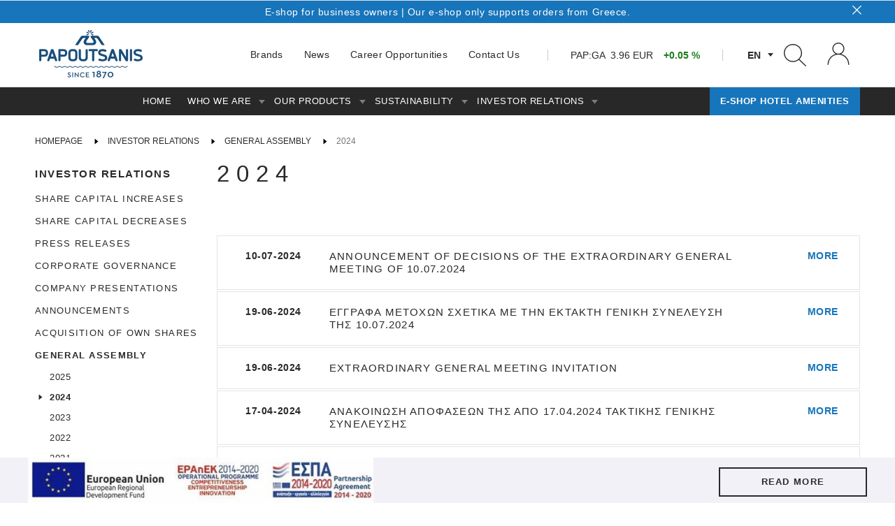

--- FILE ---
content_type: text/html; charset=utf-8
request_url: https://www.papoutsanis.gr/en/investor-relations/general-assembly-2/2024/
body_size: 23263
content:
<!DOCTYPE html>
<html lang="en" site-locked="true">
<head>
    <base href="https://www.papoutsanis.gr" />
    <meta charset="utf-8" />
    <meta name="viewport" content="width=device-width, initial-scale=1.0" />
    <meta name="format-detection" content="telephone=no" />
    <meta name="p:domain_verify" content="80c5a457ddcbd997d3d802ccdc73e0fa" />
    <title>2024 &lt; GENERAL ASSEMBLY | Papoutsanis</title>

    <style>
        
    </style>
<meta name="generator" content="Created by Lighthouse, powered by VENDD e-commerce platform - www.lighthouse.gr" />

<meta name="description" content="" />




<meta name="robots" content="index,follow" />
    
<meta name="google" content="notranslate" />


<meta property="og:image:width" content="100" />
<meta property="og:fax_number" content="+54 211111111111" />
<meta property="og:postal-code" content="54321" />
<meta property="og:locality" content="Athens" />
<meta property="og:country-name" content="Greece" />
<meta property="og:url" content="https://www.papoutsanis.gr/en/investor-relations/general-assembly-2/2024/" />
<meta property="og:type" content="website" />
<meta property="og:image:height" content="50" />
<meta property="og:site_name" content="Papoutsanis" />
<meta property="og:phone_number" content="+54 210000000" />
<meta property="og:description" content="2024 &lt; GENERAL ASSEMBLY | Papoutsanis" />
<meta property="og:image" content="https://www.papoutsanis.gr/uploads/sites/126315/siteimage-ogimage.png?lm=99111cc671467d7352ed98fb4b405959" />
<meta property="og:email" content="test@email.com" />
<meta property="og:street-address" content="Address 12" />
<meta property="og:title" content="2024 &lt; GENERAL ASSEMBLY | Papoutsanis" />

<link rel="canonical" href="https://www.papoutsanis.gr/en/investor-relations/general-assembly-2/2024/" />


<link rel="alternate" hreflang="x-default" href="https://www.papoutsanis.gr/el/sxeseis-ependyton/geniki-synelefsi-3/2024/" />
<link rel="alternate" hreflang="el" href="https://www.papoutsanis.gr/el/sxeseis-ependyton/geniki-synelefsi-3/2024/" />
<link rel="alternate" hreflang="en" href="https://www.papoutsanis.gr/en/investor-relations/general-assembly-2/2024/" />



    <link rel="shortcut icon" type="image/x-icon" href="/themes/templatetheme/images/favicon.ico" />

     <link href='/themes/templatetheme/dist/styles-plugins.css?xnwvb9qx' rel='stylesheet'/>  <link href='/themes/templatetheme/dist/styles-generic.css?xnwvb9qx' rel='stylesheet'/>  <link href='/themes/templatetheme/dist/page-styles/header.css?xnwvb9qx' rel='stylesheet'/>  <link href='/themes/templatetheme/dist/page-styles/footer.css?xnwvb9qx' rel='stylesheet'/>  <link href='/themes/templatetheme/dist/styles-mastercontrols.css?xnwvb9qx' rel='stylesheet'/>  <link href='/themes/templatetheme/dist/styles-corporate.css?a1f8xikn' rel='stylesheet'/>  <link href='/themes/templatetheme/dist/page-styles/announcements.css?a1f8xikn' rel='stylesheet'/> 

    <script type="text/javascript" data-script>
                        var LhApp = {
                            Context: {"LastViewedProducts":{"LastViewedProductsIsActive":true,"LastViewedProductsNumber":6,"LastViewedProductsExpirationDays":30},"Request":{"IsLocal":false,"IsSecure":true,"Domain":"www.papoutsanis.gr","Port":443,"BaseUrl":"https://www.papoutsanis.gr","RawUrl":"https%3a%2f%2fwww.papoutsanis.gr%2fpages%2fdefault.aspx%3flang%3den%26iid%3d135327%26path%3d-1520849140%26template%3dannouncements","FriendlyUrl":"%2fen%2finvestor-relations%2fgeneral-assembly-2%2f2024%2f"},"Site":{"Id":1,"Code":"Papoutsanis","Name":"Papoutsanis","GoogleMapsKey":""},"Item":{"Id":135327,"Path":-1520849140,"Template":"announcements","FullPath":",1,126315,2,130572,131406,135327,"},"Currency":{"Id":978,"Code":"EUR","Symbol":"€","NumberOfDigits":2,"SymbolShownFirst":false,"DoShowSymbol":true,"ExchangeRate":1.00,"DecimalSeparator":"."},"ShopDefaultCurrency":{"Id":978,"Code":"EUR","Symbol":"€","NumberOfDigits":2,"SymbolShownFirst":false,"DoShowSymbol":true},"IsDebug":false,"Country":"US","Language":"en","IsOutputCacheEnabled":false,"IsInLineAdminEnabled":true,"InLineAdminEndpoint":"local.Papoutsanis.gr","OrdersHistoryUrl":"https://www.papoutsanis.gr:443/pages/account/ordersHistory.aspx?lang=en","IsConsentsEnabled":true,"IsAffiliateTrackingEnabled":true,"CookiesDefaultActive":false,"CookiesDisplay":"Layer","ElasticSearchIsActive":false,"MultipleWishlistsEnabled":false,"IExternalCartModuleAppEnabled":false,"SsoEnabled":false,"Modules":{"ProductReplacingTypesModule":{"IsEnabled":false,"ReplacingTypes":[]}}},        
                            Url: {"Page":{"Home":"www.papoutsanis.gr","Login":"/en/login-page/","CheckoutLogin":"https://www.papoutsanis.gr:443/pages/checkout/login.aspx?lang=en","Checkout":"https://www.papoutsanis.gr:443/pages/checkout/default.aspx?lang=en","Cart":"/en/cart-page/","Wishlist":"/en/wishlist-page/","Register":"/en/registration-page/"},"Base":{"Theme":"/themes/templatetheme/","ThemeImages":"/themes/templatetheme/images/","SiteImages":"//www.papoutsanis.gr/uploads/images/"}},
                            Text: {"Common:SearchBoxText":"Search","Common:Newsletter_Title":"NEWSLETTER","Common:Newsletter_Email":"Subscribe for newsletter","Validation:Newsletter_EmailRequired":"Enter your email","Validation:Newsletter_EmailInvalid":"Invalid email","Validation:Newsletter_OperationSuccessful":"Check now your email to confirm your subscription!","Common:Footer_ContactUs":"Contact Us","Common:Country_DK":"Denmark","Eshop:Account.master_AccountDetails":"Account Information","Eshop:Account.master_ShipAdd":"Shipping Addresses","Eshop:Account.master_BillAdd":"Billing Adresses","Eshop:Account.master_MyOrder":"Orders History","Common:PagerPageCaption":"Page","EShop:PriceRangeHeader":"PRICE","EShop:PriceRangeLabel":"Price Range:","Common:PagerModeViewAll":"View All","Common:LanguageSelectorTitle":"Language","Common:SortBy_Default":"default","Common:Master_YourEmail":"Your email...","Common:Master_Searchdot":"Search...","Common:Master_WrongEmail":"Invalid email","Common:Master_EmailRequired":"Enter your email","Common:Master_WrongPassword":"Wrong password","Common:Master_EnterYourPassword":"Enter your password","Common:Master_SomeError":"The operation could not be completed. Please try again.","Common:Master_Success":"You have subscribed to the newsletter successfully","Common:Master_SuccessSend":"Your message has been sent successfully","Common:Master_ReadMore":"Read More","Common:Master_Close":"Close","Common:Contact_LastName":"Last Name","Common:Contact_Email":"EMAIL","Common:SortBy_Title":"Sort by","EShop:ProductDetails_AddToCart":"ADD TO CART","EShop:ProductDetails_AddToWishlist":"Add to Wishlist","Common:ProductInitialPrice":"Initial Price:","Common:ProductPrice":"Price:","Common:Contact_EmailRequired":"Enter your email","Common:Contact_EmailInvalid":"Invalid email","Common:Contact_LastNameRequired":"Enter your last name","Common:Contact_Message":"Message","Common:Contact_MessageRequired":"Enter your message","Common:Contact_Send":"Send","Common:Cart_MainHeader":"ADD NEW PRODUCT","Common:ProductToCartButton":"+ TO CART","Common:Country_GR":"Greece","Common:Country_SM":"San Marino","Common:Country_AL":"Albania","Common:Country_HT":"Haiti","Common:PartnerBox_Phone":"Phone","Common:PartnerBox_Fax":"FAX","Common:PartnerBox_Email":"Email","Common:ProductReviews_AddReview":"Add your review","Common:ProductReviews_AlreadyReviewedProduct":"You have already reviewed this product","Common:ProductReviewForm_Title":"Title","Validation:ProductReviewForm_TitleRequired":"Enter title for review","Common:ProductReviewForm_Submit":"Create Review","Validation:ProductReviewForm_OperationSuccessful":"Your review has been sent successfully. Will be shown after approvement.","Common:ProductReviewForm_Description":"Description","Validation:ProductReviewForm_DescriptionRequired":"Enter message for review","Validation:ProductReviewForm_RatingRequired":"Enter rating for review","Common:ProductReviewForm_Close":"close","Common:ProductReviews_OrderBy":"Order by","Common:ProductReviews_MostHelpfulReviews":"Most Helpful Reviews","Common:ProductReviews_LatestReviews":"Latest Reviews","Common:Search_TotalResults":"Total Results","Common:ProductReviews_LoginMessage_Part1":"To create a product review you have to be logged in.","Common:ProductReviews_LoginMessage_Part2":"Click","Common:ProductReviews_LoginMessage_Here":"here","Common:ProductReviews_LoginMessage_Part3":"to login if you have an account or","Common:ProductReviews_LoginMessage_Part4":"to register.","Common:ProductReviews_NoReviews":"There are no reviews yet.","Common:Language_el":"Ελληνικά","Common:Language_en":"English","Common:Currency_Euro":"Euro","Common:Currency_US Dollar":"US Dollar","Common:Newsletter_EmailPlaceholder":"Email...","Common:ResultsInfoPager_ShowingItems":"Showing Items","Common:ResultsInfoPager_Of":"of","Common:ReviewStars_Clear":"Clear","Common:CountrySelectorTitle":"Country","Common:ProductList_FiltersTitle":"FILTERS","Common:ProductList_FiltersClear":"Clear all filters","Validation:ProductNotification_Label":"REGISTER FOR NOTIFICATION WHEN THE AVAILABILITY OF THE PRODUCT CHANGES","Validation:ProductNotification_GenericError":"Registration error.","Common:ProductNotification_Email":"Email","Common:ProductNotification_EmailRequired":"Enter your email","Common:ProductNotification_EmailInvalid":"Invalid email","Common:ProductNotification_Send":"SUBMIT","Validation:ProductNotificatio_OperationSuccessful":"Registration successful.","Common:FilterSize":"SIZE","Checkout:ShippingAddressSelectTitle":"PLEASE SELECT ADDRESS","Checkout:ShippingAddressFirstNameLabel":"FIRST NAME","Checkout:BillingAddressSelectTitle":"PLEASE SELECT ADDRESS","Checkout:BillingAddressFirstNameLabel":"FIRST NAME","Checkout:BillingAddressLastNameLabel":"LAST NAME","Checkout:BillingAddressCountryLabel":"COUNTRY","Checkout:CompletedContentBody":"<p>Thank you for your order. A confirmation email has been sent to you. For any further information, please contact us. </p>\n<p>We hope you had a good time shopping with us!</p>","Checkout:TermsLabel":"I agree to the","Checkout:TermsNotice":"You must agree to the terms of use in order to continue.","Validation:Form_ReCaptchaError":"Please fill in the reCAPTCHA form","Common:ProductToProductCompareButton":"Add to Product Compare","Common:ProductAlreadyInCart":"Already in cart","Common:ProductAlreadyInWishlist":"Already in wishlist","Common:ProductAlreadyInComparelist":"Already in compare list","Common:PointsPriceSymbol_points":"points","Common:ProductPointsGain":"Points Gain:","Common:ProductColorDimensionsText":"Select color","Common:ProductSizeDimensionsText":"Select size","Common:MetaGeneratorContent":"Created by Lighthouse, powered by VENDD e-commerce platform - www.lighthouse.gr","Common:ResponsiveMenuLabel":"MENU","Common:ResponsiveSideMenuLabel":"Menu","Common:CookieButtonAcceptText":"Accept","Common:Newsletter_Title_85510":"REGISTER TO OUR NEWSLETTER","Common:Newsletter_Email_85510":"Subscribe to our Newsletter to receive our news in your email!","Common:Newsletter_Placeholder_85510":"Email...","Validation:Newsletter_Required_85510":"Enter your email","Validation:Newsletter_Invalid_85510":"Invalid email","Common:Newsletter_Submit85510":"SEND","Validation:Newsletter_GenericError_85510":"The operation could not be completed.","Validation:Newsletter_Successful_85510":"Check now your email to confirm your subscription!","Common:HomeTopText":"TOP","Common:ArticleBox_AlreadyInArticleWishlist":"Already in favorite articles","Common:ArticleBox_ButtonText":"Favorites","Common:UnitPointsGain":"Unit Points Gain","Common:ArticleBox_ReadMore_84510":"Read More","Common:Newsletter_Title_85512":"Newsletter","Common:Newsletter_Email_85512":"Subscribe to our Newsletter to learn our new products and our offers!","Common:Newsletter_Placeholder_85512":"Email...","Validation:Newsletter_Required_85512":"Enter your email","Validation:Newsletter_Invalid_85512":"Invalid email","Common:Newsletter_Submit85512":"SEND","Validation:Newsletter_GenericError_85512":"The operation could not be completed.","Common:ProductList_88271":"Search Widget Products","Common:CartSearch_AddToCart":"ADD TO CART","Common:CartSummary_TotalGiftwrapCost":"Gift wrap cost:","Common:LoginWidget_RegisterSubtitle":"Not a registered user?<br />\nCreate an account to purchase Hotel Amenities products.","Common:LoginWidget_RegisterButton":"REGISTER","Common:QuickBuy_Text":"Quick Buy","Common:FiltersColor":"Color Filter","Common:FiltersBrand":"Brand Filter","Filters:Applied_Title":"You have chosen the filters below:","Filters:Applied_Text":"You haven't chosen any filters","Common:SearchButtonText":"Search","Eshop:Account.master_Coupons":"My Coupons","Common:UserLinksMenu_B2BRegister":"REGISTRATION B2B","Common:Newsletter_ReadMore_85512":"Read More","Common:ProductCodeText":"Code","Common:SkuCodeText":"Sku Code","Common:ProductBoxDetailsText":"More","Common:ProductListManyCountText":"Found {0} products","Common:ProductListNotFoundText":"No products found","Common:ProductList_84497":"RELATED PRODUCTS","Common:ArticleBox_ReadMore_84509":"Read More","Common:PleaseSelectDinensionValue":"Please Select a Dimension Value","Common:Photogallery_Zoom":"CLICK here for zoom popup","Common:ProductPriceWithoutVat":"Price Without Vat:","Common:ProductDeletedPrice":"Deleted Price:","Common:ProductDeletedPriceWithoutVat":"Deleted Price Without Vat:","Common:ProductDiscountValue":"Discount Value","Common:ProductDiscountPercentage":"Discount Percentage","Common:ProductListCountText":"Found {0} product","Common:CategoryListTitle_88330":"OUR BRANDS","Common:Country_GL":"Greenland","Common:Country_GD":"Grenada","Common:Country_GP":"Guadeloupe","Common:Country_GU":"Guam","Common:Country_GT":"Guatemala","Common:Country_GN":"Guinea","Common:Country_GW":"Guinea-Bissau","Common:Country_GY":"Guyana","Common:Country_HM":"Heard and Mc Donald Islands","Common:Country_HN":"Honduras","Common:Country_HK":"Hong Kong","Common:Country_HU":"Hungary","Common:Country_IS":"Iceland","Common:Country_IN":"India","Common:Country_ID":"Indonesia","Common:Country_IR":"Iran (Islamic Republic of)","Common:Country_IQ":"Iraq","Common:Country_IE":"Ireland","Common:Country_IL":"Israel","Common:Country_IT":"Italy","Common:Country_CI":"Ivory Coast","Common:Country_JM":"Jamaica","Common:Country_JP":"Japan","Common:Country_JO":"Jordan","Common:Country_KZ":"Kazakhstan","Common:Country_KE":"Kenya","Common:Country_KI":"Kiribati","Common:Country_KP":"Korea, Democratic People's Republic of","Common:Country_KR":"Korea, Republic of","Common:Country_KW":"Kuwait","Common:Country_KG":"Kyrgyzstan","Common:Country_LA":"Lao People's Democratic Republic","Common:Country_LV":"Latvia","Common:Country_LB":"Lebanon","Common:Country_LS":"Lesotho","Common:Country_LR":"Liberia","Common:Country_LY":"Libyan Arab Jamahiriya","Common:Country_LI":"Liechtenstein","Common:Country_LT":"Lithuania","Common:Country_LU":"Luxembourg","Common:Country_MO":"Macau","Common:Country_MK":"Macedonia","Common:Country_MG":"Madagascar","Common:Country_MW":"Malawi","Common:Country_MY":"Malaysia","Common:Country_MV":"Maldives","Common:Country_ML":"Mali","Common:Country_MT":"Malta","Common:Country_MH":"Marshall Islands","Common:Country_MQ":"Martinique","Common:Country_MR":"Mauritania","Common:Country_MU":"Mauritius","Common:Country_TY":"Mayotte","Common:Country_MX":"Mexico","Common:Country_FM":"Micronesia, Federated States of","Common:Country_MD":"Moldova, Republic of","Common:Country_MC":"Monaco","Common:Country_MN":"Mongolia","Common:Country_MS":"Montserrat","Common:Country_MA":"Morocco","Common:Country_MZ":"Mozambique","Common:Country_MM":"Myanmar","Common:Country_NA":"Namibia","Common:Country_NR":"Nauru","Common:Country_NP":"Nepal","Common:Country_NL":"Netherlands","Common:Country_AN":"Netherlands Antilles","Common:Country_NC":"New Caledonia","Common:Country_NZ":"New Zealand","Common:Country_NI":"Nicaragua","Common:Country_NE":"Niger","Common:Country_NG":"Nigeria","Common:Country_NU":"Niue","Common:Country_NF":"Norfork Island","Common:Country_MP":"Northern Mariana Islands","Common:Country_NO":"Norway","Common:Country_OM":"Oman","Common:Country_PK":"Pakistan","Common:Country_PW":"Palau","Common:Country_PA":"Panama","Common:Country_PG":"Papua New Guinea","Common:Country_PY":"Paraguay","Common:Country_PE":"Peru","Common:Country_PH":"Philippines","Common:Country_PN":"Pitcairn","Common:Country_PL":"Poland","Common:Country_PT":"Portugal","Common:Country_PR":"Puerto Rico","Common:Country_QA":"Qatar","Common:Country_RE":"Reunion","Common:Country_RO":"Romania","Common:Country_RU":"Russian Federation","Common:Country_RW":"Rwanda","Common:Country_KN":"Saint Kitts and Nevis","Common:Country_LC":"Saint Lucia","Common:Country_VC":"Saint Vincent and the Grenadines","Common:Country_WS":"Samoa","Common:Country_ST":"Sao Tome and Principe","Common:Country_SA":"Saudi Arabia","Common:Country_SN":"Senegal","Common:Country_SC":"Seychelles","Common:Country_SL":"Sierra Leone","Common:Country_SG":"Singapore","Common:Country_SK":"Slovakia","Common:Country_SI":"Slovenia","Common:Country_SB":"Solomon Islands","Common:Country_SO":"Somalia","Common:Country_ZA":"South Africa","Common:Country_GS":"South Georgia South Sandwich Islands","Common:Country_ES":"Spain","Common:Country_LK":"Sri Lanka","Common:Country_SH":"St. Helena","Common:Country_PM":"St. Pierre and Miquelon","Common:Country_SD":"Sudan","Common:Country_SR":"Suriname","Common:Country_SJ":"Svalbarn and Jan Mayen Islands","Common:Country_SZ":"Swaziland","Common:Country_SE":"Sweden","Common:Country_CH":"Switzerland","Common:Country_SY":"Syrian Arab Republic","Common:Country_TW":"Taiwan","Common:Country_TJ":"Tajikistan","Common:Country_TZ":"Tanzania, United Republic of","Common:Country_TH":"Thailand","Common:Country_TG":"Togo","Common:Country_TK":"Tokelau","Common:Country_TO":"Tonga","Common:Country_TT":"Trinidad and Tobago","Common:Country_TN":"Tunisia","Common:Country_TR":"Turkey","Common:Country_TM":"Turkmenistan","Common:Country_TC":"Turks and Caicos Islands","Common:Country_TV":"Tuvalu","Common:Country_UG":"Uganda","Common:Country_UA":"Ukraine","Common:Country_AE":"United Arab Emirates","Common:Country_GB":"United Kingdom","Common:Country_UM":"United States minor outlying islands","Common:Country_UY":"Uruguay","Common:Country_UZ":"Uzbekistan","Common:Country_VU":"Vanuatu","Common:Country_VA":"Vatican City State","Common:Country_VE":"Venezuela","Common:Country_VN":"Vietnam","Common:Country_VG":"Virigan Islands (British)","Common:Country_VI":"Virgin Islands (U.S.)","Common:Country_WF":"Wallis and Futuna Islands","Common:Country_EH":"Western Sahara","Common:Country_YE":"Yemen","Common:Country_YU":"Yugoslavia","Common:Country_ZR":"Zaire","Common:Country_ZM":"Zambia","Common:Country_ZW":"Zimbabwe","Common:Country_GG":"Guernsey","Common:Country_IC":"Canary Islands","Common:Country_JE":"Jersey","Common:Country_KV":"Kosovo","Common:Country_ME":"Montenegro","Common:Country_CS":"Serbia","Common:Country_BQ":"Bonaire","Common:Country_CD":"Congo, Democratic republic of","Common:Country_CW":"Curaçao","Common:Country_PS":"Gaza (West Bank)","Common:Country_RS":"Serbia","Common:Country_SX":"St. Maarten","Common:Country_TL":"Timor Leste","Common:Country_YT":"Mayotte","Common:Country_CA":"Canada","Common:Country_AF":"Afghanistan","Common:Country_DZ":"Algeria","Common:Country_AS":"American Samoa","Common:Country_AD":"Andorra","Common:Country_AO":"Angola","Common:Country_AI":"Anguilla","Common:Country_AQ":"Antarctica","Common:Country_AG":"Antigua and/or Barbuda","Common:Country_AR":"Argentina","Common:Country_AM":"Armenia","Common:Country_AW":"Aruba","Common:Country_AU":"Australia","Common:Country_AT":"Austria","Common:Country_AZ":"Azerbaijan","Common:Country_BS":"Bahamas","Common:Country_BH":"Bahrain","Common:Country_BD":"Bangladesh","Common:Country_BB":"Barbados","Common:Country_BY":"Belarus","Common:Country_BE":"Belgium","Common:Country_BZ":"Belize","Common:Country_BJ":"Benin","Common:Country_BM":"Bermuda","Common:Country_BT":"Bhutan","Common:Country_BO":"Bolivia","Common:Country_BA":"Bosnia and Herzegovina","Common:Country_BW":"Botswana","Common:Country_BV":"Bouvet Island","Common:Country_BR":"Brazil","Common:Country_IO":"British lndian Ocean Territory","Common:Country_BN":"Brunei Darussalam","Common:Country_BG":"Bulgaria","Common:Country_BF":"Burkina Faso","Common:Country_BI":"Burundi","Common:Country_KH":"Cambodia","Common:Country_CM":"Cameroon","Common:Country_CV":"Cape Verde","Common:Country_KY":"Cayman Islands","Common:Country_CF":"Central African Republic","Common:Country_TD":"Chad","Common:Country_CL":"Chile","Common:Country_CN":"China","Common:Country_CX":"Christmas Island","Common:Country_CC":"Cocos (Keeling) Islands","Common:Country_CO":"Colombia","Common:Country_KM":"Comoros","Common:Country_CG":"Congo","Common:Country_CK":"Cook Islands","Common:Country_CR":"Costa Rica","Common:Country_HR":"Croatia (Hrvatska)","Common:Country_CU":"Cuba","Common:Country_CY":"Cyprus","Common:Country_CZ":"Czech Republic","Common:Country_DJ":"Djibouti","Common:Country_DM":"Dominica","Common:Country_DO":"Dominican Republic","Common:Country_TP":"East Timor","Common:Country_EC":"Ecudaor","Common:Country_EG":"Egypt","Common:Country_SV":"El Salvador","Common:Country_GQ":"Equatorial Guinea","Common:Country_ER":"Eritrea","Common:Country_EE":"Estonia","Common:Country_ET":"Ethiopia","Common:Country_FK":"Falkland Islands (Malvinas)","Common:Country_FO":"Faroe Islands","Common:Country_FJ":"Fiji","Common:Country_FI":"Finland","Common:Country_FR":"France","Common:Country_FX":"France, Metropolitan","Common:Country_GF":"French Guiana","Common:Country_PF":"French Polynesia","Common:Country_TF":"French Southern Territories","Common:Country_GA":"Gabon","Common:Country_GM":"Gambia","Common:Country_GE":"Georgia","Common:Country_DE":"Germany","Common:Country_GH":"Ghana","Common:Country_GI":"Gibraltar","Common:ArticleBox_ReadMore_103511":"Read More","Common:ProductDetails_DescriptionTitle":"DESCRIPTION","Common:Attr_AttributeSectionTitle":"Attributes Title","Common:Attr_EditableAttributeSectionTitle":"Extra Attributes Title","Common:Attr_AlreadyInCartText":"Already In Cart","EShop:ProductDetails_Preorder":"Preorder","Common:CategoryListMore_88330":"Read More","Common:ProductList_88326":"HOT PRODUCTS","Common:ProductList_88328":"NEW ARRIVALS","Common:FiltersSize":"SIZE","Filters:Seo_Type":"Type","Common:PagerNextPageNotification":"You see the products up to {0} from {1}. Ask for the next page.","Common:PagerNextPageText":"NEXT PAGE","Common:ProductDimensionsTooltipText":"Select color and size","Common:ProductBox_ExtraInfoLabel":"ExtraInfoLabel","Common:ProductBox_ExtraInfoText":"ExtraInfoText","Common:Search_UnderCategory":"for category","Common:Cart_ProductProfit":"TOTAL DISCOUNT:","Common:CartSummary_TotalProfitPriceText":"Order Discount","Common:PagerPrevPageNotification":"You see the products up to {0} from {1}. Ask for the next page.","Common:PagerPrevPageText":"Previous Page","Common:SortBy_BestSelling-Descending":"BestSelling-Descending","Common:SortBy_CreatedOn-Descending":"CreatedOn-Descending","Common:Currency_Pound sterling":"Pound sterling","Common:FilterCollection":"Collection","EShop:ProductDetails_SelectDimensionFirstText":"Select color and size in order to add this product to your cart","Common:WishList_ProductOutOfStock":"The product is Out of stock . To complete your order you need to delete this product from your Wishlist.","Common:Manufacturer_ReadMore_87170":"Read More","Common:ProductList_87172":"NEW PRODUCTS","Common:ProductList_127526":"SAME BRAND","Common:ProductReviews_ApproveStatusMessage_":"ProductReviews_ApproveStatusMessage_","Common:CheckoutLogin_FBTitle":"Login with Facebook","Common:CheckoutLogin_ConectFBText":"Easy and quick login with Facebook","Common:CheckoutLogin_LoginFBText":"LOGIN WITH FACEBOOK\n<div id=\"selenium-highlight\"> </div>","Common:CheckoutLogin_GoogleTitle":"Login with Google Plus","Common:CheckoutLogin_ConnectGoogleText":"Easy and quick login with Google Plus","Common:CheckoutLogin_LoginGPText":"LOGIN WITH GOOGLE PLUS","Checkout:OrderBoxShippingGiftwrap":"PRODUCT COST WITHOUT VAT:","Checkout:OrderBoxFinalTotalPointsGain":"TOTAL POINTS:","Checkout:CreditCardCheckoutButton":"PAYMENT PAGE","Checkout:Registration_MandatoryFields":"Fields with * are mandatory","Common:DeliveryPointText_onSite":"","Common:DeliveryPointText_fromStore":"Delivery in 4 business days and after receiving notification email and sms.","Common:DeliveryPointText_SeeMap":"View map","Checkout:ShippingAddressLabel":"ADDRESS","Checkout:BillingAddressLabel":"ADDRESS","Common:Account_PaymentTitle":"Payment Method:","Account:OrdersHistory_InstallCamelCase":"Installments","Common:Account_CompanyTitle":"Shipping company:","Account:AccountEdit_EmailExists":"This email is already in use.","Account:AccountEdit_GenericError":"Change not completed. An error occurred.","Account:AccountEdit_ValidationError":"The information you provided is incorrect.","Account:AccountEdit_OperationSuccesful":"Change Completed.","Common:Instagram_Title_128454":"@ PAPOUTSANIS_SA","Common:Instagram_SubTitle_128454":"FOLLOW US","EShop:ProductDetails_AddToCartTooltip":"Please select color and size to add the product to cart","EShop:ProductDetails_ProductAddedToCart":"The product was added to cart","EShop:ProductDetails_ProductAddedToWishlist":"The product was added to wishlist","Common:ProductList_128973":"Product List Widget","Common:CartGiftwrap_Refresh":"ADD","Common:Cart_GiftwrapDefault":"Select gift wrap","Checkout:StepOneSmall":"Bag","Checkout:StepTwoSmall":"Login","Checkout:StepThreeSmall":"Information","Checkout:RegistrationOptionalText":"optional","Checkout:RegistrationDescription":"Create your own password so that you do not have to register all the products from the beginning to your next purchase from our online store.","Checkout:RegistrationAlert":"Caution! We do not store your credit card details.","Checkout:Coupon_UsedCoupons":"Coupons used","Common:PartnerBox_Directions":"Directions","Common:PartnerBox_FindOnMap":"Find us on map","Common:CartSummary_RecipeItemText":"Materials","Common:CartSummary_ComboItemTextClose":"Close","Common:CartSummary_ComboItemsTextHead":"Combo Offer","Common:Attr_RecipeSelectTitleText":"Select Recipe","Common:Cart_OverviewHeaderDiscountedPrice":"Discount without vat:","Common:Cart_OverviewHeaderGiftwrap":"Send this as a gift","Common:Cart_OverviewSubtitleGiftwrap":"Select gift wrap","Common:Cart_OverviewMessageGiftwrap":"Include a personalized gift message","Checkout:LoginCreateAccountText":"Not yet registered? Create your account and follow all the steps of your order.","Common:Cart_OverviewTitleDiscountedPrice":"Discount without vat:","Common:Newsletter_ReadMore_129062":"Read More","Common:Registration_B2BOfficerNameLabel":"Company Name","Validation:Registration_B2BOfficerNameRequired":"Enter contact person's name","Validation:Registration_B2BAddressRequired":"Enter your address","Validation:Registration_B2BNumberRequired":"Enter the contact phone ( eg 2XXXXXXXXX )","Common:Registration_B2BPostalCodeLabel":"Postal Code","Validation:Registration_B2BPhoneRequired":"Enter the contact phone","Common:Registration_StoresNumberLabel":"Rooms Number","Common:Registration_SiteUrlLabel":"Activity","Validation:Form_RequiredText":"Fields with * are mandatory","Common:ProductList_129066":"OFFERS","Common:ProductCountdownLabel":"The offer ends in","Common:ProductCountdownDays":"Days","Common:ProductCountdownHours":"Hours","Common:ProductCountdownMinutes":"Minutes","Common:ProductCountdownSeconds":"Seconds","Common:ArticleList_Title_130088":"TOP STORIES","Common:ArticleList_ReadMore_130088":"Read More","Common:ArticleList_Title_130089":"TRENDING","Common:ArticleList_ReadMore_130089":"Read More","Common:ArticleList_Title_129073":"Read More","Common:ArticleList_ReadMore_129073":"Read More","Common:ArticleTag_FiltersTitle":"Tags","Common:FaqListTitle_130114":"Orders","Account:AccountEdit_Title":"Account Information","Account:ShippingAddresses_Title":"Shipping Addresses","Account:BillingAddresses_Title":"Billing Addresses","Account:OrdersHistory_Title":"Orders History","Account:OrderOfflineProductTitle":"Product","Common:ProductReviews_AllReviews":"All Reviews","Common:ProductVideoAvailableText":"video available","Common:Registration_FacebookLoginTxt":"Sign Up With Facebook","Common:FaqListTitle_130115":"My Account","Common:FaqListTitle_130116":"Returns and credit","Common:ProductList_128819":"SUPER OFFERS","Common:CategoryListTitle_87174":"Categories","Common:CategoryListMore_87174":"Read More","Common:CookieConsent_AlwaysActive":"Always Active","Common:CookieConsent_Active":"Active","Common:CookieConsent_InActive":"Inactive","Common:CookieConsent_More":"See More","Common:CookieConsent_Less":"See Less","Common:Consent_ButtonText_5":"SAVE SETTINGS","Common:Consent_SuccessText_2":"Your preferences have been successfully saved","Common:Consent_SuccessText_3":"Your preferences have been successfully saved","Common:Consent_CheckboxMessage_2":"I have read and accept the terms and conditions","Common:Consent_TooltipTextAfter_2":"Click the checkbox to accept the terms","Common:Consent_TooltipTextBefore_2":"You have to scroll down and then accept the terms","Common:ConsentCheckbox_PrivacyPolicy":"I have read and accept the terms and conditions","Common:ConsentRequired_PrivacyPolicy":"You have to accept the terms before you proceed","Common:ConsentAccept_PrivacyPolicy":"Accept","Common:ConsentDecline_PrivacyPolicy":"Decline","Common:ConsentMore_PrivacyPolicy":"More","Common:Contact_InfoText":"We will use the information you provide on this form to reply to your message.","Common:Checkout_ShippingAddressInfo":"We will use the information you provide on this form to fulfill your order.","Common:Checkout_BillingAddressInfo":"We will use the information you provide on this form for your receipt.","Common:Checkout_InvoiceInfo":"We will use the information you provide on this form during the invoicing process.","Common:ProductNotification_TermsText":"I accept to contact me by email.","Common:CookieConsent_AlwaysActiveTooltip":"These cookies are essential for our website to run, so you can't deactivate them.","Common:SelectedProductsText":"SELECTED","Common:AllProductsToCartButton":"ADD ALL TO CART","Common:BrandText":"Brand","Common:ProductList_130112":"RELATED PRODUCTS","Common:ArticleList_Title_130342":"Certificates","Common:ProductBoxSelectColor":"Please Select Color","Common:ProductBoxSelectSize":"Please Select Size","Common:ProductBoxNoAvailableSizesText":"Not available sizes","Common:FilterType":"TYPE","Common:ProductList_131269":"HOT PRODUCTS","Common:Registration_StoreLabel":"Hotel Name","Validation:Registration_StoreRequired":"Enter your hotel name","Common:Registration_CompanyCategoryLabel":"Hotel Category","Common:Registration_OpeningHoursLabel":"Season Period","Common:Registration_OfficerLastNameLabel":"Last Name","Validation:Registration_OfficerLastNameRequired":"Enter contact person's last name","Common:Registration_OfficerPositionLabel":"Position At Company","Common:VisitorList_wishlistAr":"wishlistAr","Common:PiecesTitleText":"PIECES","Common:DeliveryPointText_metaforiki":"Deliver your order to the company of your choice <strong>without charge</strong>.","Common:ReciveEinvoiceTrue":"YES","UserCompany:FormLabel":"Fill in the information of the agency you want to transfer your order to its final destination (The details and address of the transport company\nshould be within Attica).","Common:PageViewGrid":"Grid","Common:PageViewList":"List","Common:CookieButtonDeclineText":"DECLINE","Common:CookieButtonSaveOptionsText":"SAVE OPTIONS","Common:CookieButtonBackText":"BACK","Common:PartnerBox_Address":"Address","Common:PartnerBox_WorkingHours":"Working hours","Common:Newsletter_Categories_85510":"Newsletter Categories","Common:Newsletter_SelectedCategories_85510":"Selected Categories","Common:Newsletter_Categories_85512":"Newsletter Categories","Common:Newsletter_SelectedCategories_85512":"Selected Categories","Common:ProductAddedToWishlist":"The product was added to wishlist"}
                        };
                        </script>
    <script>
        function ScriptsActivator() {
            var self = this; this.funcFn = {}; this.markFn = {}; this.statFn = {}; this.consentStatusFn = {};
            this.getConsentCookie = function () {
                var name = "ConsentChecked="; var ca = document.cookie.split(';');
                for (var i = 0; i < ca.length; i++) { var c = ca[i]; while (c.charAt(0) === ' ') c = c.substring(1); if (c.indexOf(name) === 0) return JSON.parse(c.substring(name.length, c.length)); }
                return {
                    userHasSetCookies: false,
                    functionalityCookies: LhApp.Context.CookiesDefaultActive,
                    statisticCookies: LhApp.Context.CookiesDefaultActive,
                    marketingCookies: LhApp.Context.CookiesDefaultActive
                };
            };
            self.consentStatus = self.getConsentCookie();
        };

        window.ScriptsActivator = new ScriptsActivator();

        function venddGetCookie(cname) {
            var name = cname + "=";
            var ca = document.cookie.split(';');
            for (var i = 0; i < ca.length; i++) {
                var c = ca[i];
                while (c.charAt(0) == ' ') c = c.substring(1);
                if (c.indexOf(name) == 0) return c.substring(name.length, c.length);
            }
            return "";
        }

        var siteVersionCookie = venddGetCookie("siteVersion");

        if (siteVersionCookie) {
            var d = document.documentElement;
            if (siteVersionCookie == "Desktop") {
                d.className = d.className + " no-touch";
            }
            else {
                d.className = d.className + " touch";
            }
        } else {
            /* Modernizr 2.8.2 (Custom Build) | MIT & BSD
            * Build: http://modernizr.com/download/#-touch-cssclasses-teststyles-prefixes-load
            */
            ; window.Modernizr = function (a, b, c) { function w(a) { j.cssText = a } function x(a, b) { return w(m.join(a + ";") + (b || "")) } function y(a, b) { return typeof a === b } function z(a, b) { return !!~("" + a).indexOf(b) } function A(a, b, d) { for (var e in a) { var f = b[a[e]]; if (f !== c) return d === !1 ? a[e] : y(f, "function") ? f.bind(d || b) : f } return !1 } var d = "2.8.2", e = {}, f = !0, g = b.documentElement, h = "modernizr", i = b.createElement(h), j = i.style, k, l = {}.toString, m = " -webkit- -moz- -o- -ms- ".split(" "), n = {}, o = {}, p = {}, q = [], r = q.slice, s, t = function (a, c, d, e) { var f, i, j, k, l = b.createElement("div"), m = b.body, n = m || b.createElement("body"); if (parseInt(d, 10)) while (d--) j = b.createElement("div"), j.id = e ? e[d] : h + (d + 1), l.appendChild(j); return f = ["&#173;", '<style id="s', h, '">', a, "</style>"].join(""), l.id = h, (m ? l : n).innerHTML += f, n.appendChild(l), m || (n.style.background = "", n.style.overflow = "hidden", k = g.style.overflow, g.style.overflow = "hidden", g.appendChild(n)), i = c(l, a), m ? l.parentNode.removeChild(l) : (n.parentNode.removeChild(n), g.style.overflow = k), !!i }, u = {}.hasOwnProperty, v; !y(u, "undefined") && !y(u.call, "undefined") ? v = function (a, b) { return u.call(a, b) } : v = function (a, b) { return b in a && y(a.constructor.prototype[b], "undefined") }, Function.prototype.bind || (Function.prototype.bind = function (b) { var c = this; if (typeof c != "function") throw new TypeError; var d = r.call(arguments, 1), e = function () { if (this instanceof e) { var a = function () { }; a.prototype = c.prototype; var f = new a, g = c.apply(f, d.concat(r.call(arguments))); return Object(g) === g ? g : f } return c.apply(b, d.concat(r.call(arguments))) }; return e }), n.touch = function () { var c; return "ontouchstart" in a || a.DocumentTouch && b instanceof DocumentTouch ? c = !0 : t(["@media (", m.join("touch-enabled),("), h, ")", "{#modernizr{top:9px;position:absolute}}"].join(""), function (a) { c = a.offsetTop === 9 }), c }; for (var B in n) v(n, B) && (s = B.toLowerCase(), e[s] = n[B](), q.push((e[s] ? "" : "no-") + s)); return e.addTest = function (a, b) { if (typeof a == "object") for (var d in a) v(a, d) && e.addTest(d, a[d]); else { a = a.toLowerCase(); if (e[a] !== c) return e; b = typeof b == "function" ? b() : b, typeof f != "undefined" && f && (g.className += " " + (b ? "" : "no-") + a), e[a] = b } return e }, w(""), i = k = null, e._version = d, e._prefixes = m, e.testStyles = t, g.className = g.className.replace(/(^|\s)no-js(\s|$)/, "$1$2") + (f ? " js " + q.join(" ") : ""), e }(this, this.document), function (a, b, c) { function d(a) { return "[object Function]" == o.call(a) } function e(a) { return "string" == typeof a } function f() { } function g(a) { return !a || "loaded" == a || "complete" == a || "uninitialized" == a } function h() { var a = p.shift(); q = 1, a ? a.t ? m(function () { ("c" == a.t ? B.injectCss : B.injectJs)(a.s, 0, a.a, a.x, a.e, 1) }, 0) : (a(), h()) : q = 0 } function i(a, c, d, e, f, i, j) { function k(b) { if (!o && g(l.readyState) && (u.r = o = 1, !q && h(), l.onload = l.onreadystatechange = null, b)) { "img" != a && m(function () { t.removeChild(l) }, 50); for (var d in y[c]) y[c].hasOwnProperty(d) && y[c][d].onload() } } var j = j || B.errorTimeout, l = b.createElement(a), o = 0, r = 0, u = { t: d, s: c, e: f, a: i, x: j }; 1 === y[c] && (r = 1, y[c] = []), "object" == a ? l.data = c : (l.src = c, l.type = a), l.width = l.height = "0", l.onerror = l.onload = l.onreadystatechange = function () { k.call(this, r) }, p.splice(e, 0, u), "img" != a && (r || 2 === y[c] ? (t.insertBefore(l, s ? null : n), m(k, j)) : y[c].push(l)) } function j(a, b, c, d, f) { return q = 0, b = b || "j", e(a) ? i("c" == b ? v : u, a, b, this.i++, c, d, f) : (p.splice(this.i++, 0, a), 1 == p.length && h()), this } function k() { var a = B; return a.loader = { load: j, i: 0 }, a } var l = b.documentElement, m = a.setTimeout, n = b.getElementsByTagName("script")[0], o = {}.toString, p = [], q = 0, r = "MozAppearance" in l.style, s = r && !!b.createRange().compareNode, t = s ? l : n.parentNode, l = a.opera && "[object Opera]" == o.call(a.opera), l = !!b.attachEvent && !l, u = r ? "object" : l ? "script" : "img", v = l ? "script" : u, w = Array.isArray || function (a) { return "[object Array]" == o.call(a) }, x = [], y = {}, z = { timeout: function (a, b) { return b.length && (a.timeout = b[0]), a } }, A, B; B = function (a) { function b(a) { var a = a.split("!"), b = x.length, c = a.pop(), d = a.length, c = { url: c, origUrl: c, prefixes: a }, e, f, g; for (f = 0; f < d; f++) g = a[f].split("="), (e = z[g.shift()]) && (c = e(c, g)); for (f = 0; f < b; f++) c = x[f](c); return c } function g(a, e, f, g, h) { var i = b(a), j = i.autoCallback; i.url.split(".").pop().split("?").shift(), i.bypass || (e && (e = d(e) ? e : e[a] || e[g] || e[a.split("/").pop().split("?")[0]]), i.instead ? i.instead(a, e, f, g, h) : (y[i.url] ? i.noexec = !0 : y[i.url] = 1, f.load(i.url, i.forceCSS || !i.forceJS && "css" == i.url.split(".").pop().split("?").shift() ? "c" : c, i.noexec, i.attrs, i.timeout), (d(e) || d(j)) && f.load(function () { k(), e && e(i.origUrl, h, g), j && j(i.origUrl, h, g), y[i.url] = 2 }))) } function h(a, b) { function c(a, c) { if (a) { if (e(a)) c || (j = function () { var a = [].slice.call(arguments); k.apply(this, a), l() }), g(a, j, b, 0, h); else if (Object(a) === a) for (n in m = function () { var b = 0, c; for (c in a) a.hasOwnProperty(c) && b++; return b }(), a) a.hasOwnProperty(n) && (!c && !--m && (d(j) ? j = function () { var a = [].slice.call(arguments); k.apply(this, a), l() } : j[n] = function (a) { return function () { var b = [].slice.call(arguments); a && a.apply(this, b), l() } }(k[n])), g(a[n], j, b, n, h)) } else !c && l() } var h = !!a.test, i = a.load || a.both, j = a.callback || f, k = j, l = a.complete || f, m, n; c(h ? a.yep : a.nope, !!i), i && c(i) } var i, j, l = this.yepnope.loader; if (e(a)) g(a, 0, l, 0); else if (w(a)) for (i = 0; i < a.length; i++) j = a[i], e(j) ? g(j, 0, l, 0) : w(j) ? B(j) : Object(j) === j && h(j, l); else Object(a) === a && h(a, l) }, B.addPrefix = function (a, b) { z[a] = b }, B.addFilter = function (a) { x.push(a) }, B.errorTimeout = 1e4, null == b.readyState && b.addEventListener && (b.readyState = "loading", b.addEventListener("DOMContentLoaded", A = function () { b.removeEventListener("DOMContentLoaded", A, 0), b.readyState = "complete" }, 0)), a.yepnope = k(), a.yepnope.executeStack = h, a.yepnope.injectJs = function (a, c, d, e, i, j) { var k = b.createElement("script"), l, o, e = e || B.errorTimeout; k.src = a; for (o in d) k.setAttribute(o, d[o]); c = j ? h : c || f, k.onreadystatechange = k.onload = function () { !l && g(k.readyState) && (l = 1, c(), k.onload = k.onreadystatechange = null) }, m(function () { l || (l = 1, c(1)) }, e), i ? k.onload() : n.parentNode.insertBefore(k, n) }, a.yepnope.injectCss = function (a, c, d, e, g, i) { var e = b.createElement("link"), j, c = i ? h : c || f; e.href = a, e.rel = "stylesheet", e.type = "text/css"; for (j in d) e.setAttribute(j, d[j]); g || (n.parentNode.insertBefore(e, n), m(c, 0)) } }(this, document), Modernizr.load = function () { yepnope.apply(window, [].slice.call(arguments, 0)) };
        }
    </script>

<script>
    var _LTracker = _LTracker || [];
</script>

<script>
    window.TrackingData = {"IsTrackingEnabled":true,"Trackers":{"linkwisefeed":{"TrackerCode":"Linkwisefeed","FeedCodeField":"FeedCode","IsLastClick":false,"IsAlwaysTracking":false,"SplitFeedBySize":false,"SplitFeedByDim3":false,"SplitFeedByDim4":false,"SplitFeedByDim5":false,"SplitFeedByDim6":false,"SplitFeedByMerchant":false,"Properties":{}},"forestview":{"TrackerCode":"forestview","FeedCodeField":"FeedCode","IsLastClick":false,"IsAlwaysTracking":false,"SplitFeedBySize":false,"SplitFeedByDim3":false,"SplitFeedByDim4":false,"SplitFeedByDim5":false,"SplitFeedByDim6":false,"SplitFeedByMerchant":false,"Properties":{}},"fascinating":{"TrackerCode":"fascinating","FeedCodeField":"FeedCode","IsLastClick":false,"IsAlwaysTracking":false,"SplitFeedBySize":false,"SplitFeedByDim3":false,"SplitFeedByDim4":false,"SplitFeedByDim5":false,"SplitFeedByDim6":false,"SplitFeedByMerchant":false,"Properties":{}},"skroutz":{"TrackerCode":"skroutz","FeedCodeField":"FeedCode","IsLastClick":false,"IsAlwaysTracking":false,"SplitFeedBySize":false,"SplitFeedByDim3":false,"SplitFeedByDim4":false,"SplitFeedByDim5":false,"SplitFeedByDim6":false,"SplitFeedByMerchant":false,"Properties":{"SkroutzAnalyticsCode":"UA-XXXXX-X","Skroutz:HasAlwaysVisibleSizeVariations":"false","Skroutz:IncludeLinkInSizeVariations":"false"}},"bestprice":{"TrackerCode":"bestprice","FeedCodeField":"FeedCodeBestPrice","IsLastClick":false,"IsAlwaysTracking":false,"SplitFeedBySize":false,"SplitFeedByDim3":false,"SplitFeedByDim4":false,"SplitFeedByDim5":false,"SplitFeedByDim6":false,"SplitFeedByMerchant":false,"Properties":{"BestPriceAnalyticsId":"BESTPRICE_360_KEY_HERE"}},"ecommerce360":{"TrackerCode":"ecommerce360","FeedCodeField":"FeedCode","IsLastClick":false,"IsAlwaysTracking":false,"SplitFeedBySize":false,"SplitFeedByDim3":false,"SplitFeedByDim4":false,"SplitFeedByDim5":false,"SplitFeedByDim6":false,"SplitFeedByMerchant":false,"Properties":{}},"rtbhouse":{"TrackerCode":"rtbhouse","FeedCodeField":"FeedCode","IsLastClick":false,"IsAlwaysTracking":false,"SplitFeedBySize":false,"SplitFeedByDim3":false,"SplitFeedByDim4":false,"SplitFeedByDim5":false,"SplitFeedByDim6":false,"SplitFeedByMerchant":false,"Properties":{"RtbHashCode":"","ExtraProductListTemplateCodes":"giftcard,search,search_items,search_products"}},"facebook":{"TrackerCode":"facebook","FeedCodeField":"FeedCode","IsLastClick":false,"IsAlwaysTracking":true,"SplitFeedBySize":false,"SplitFeedByDim3":false,"SplitFeedByDim4":false,"SplitFeedByDim5":false,"SplitFeedByDim6":false,"SplitFeedByMerchant":false,"Properties":{"FacebookPixelId":"1895407160861301","ExtraProductListTemplateCodes":"giftcard"}},"googledynamicremarketing":{"TrackerCode":"googleDynamicRemarketing","FeedCodeField":"FeedCode","IsLastClick":false,"IsAlwaysTracking":true,"SplitFeedBySize":false,"SplitFeedByDim3":false,"SplitFeedByDim4":false,"SplitFeedByDim5":false,"SplitFeedByDim6":false,"SplitFeedByMerchant":false,"Properties":{}},"ntynomai":{"TrackerCode":"ntynomai","FeedCodeField":"FeedCode","IsLastClick":false,"IsAlwaysTracking":false,"SplitFeedBySize":false,"SplitFeedByDim3":false,"SplitFeedByDim4":false,"SplitFeedByDim5":false,"SplitFeedByDim6":false,"SplitFeedByMerchant":false,"Properties":{}},"googleproductfeed":{"TrackerCode":"googleproductfeed","FeedCodeField":"FeedCode","IsLastClick":false,"IsAlwaysTracking":false,"SplitFeedBySize":false,"SplitFeedByDim3":false,"SplitFeedByDim4":false,"SplitFeedByDim5":false,"SplitFeedByDim6":false,"SplitFeedByMerchant":false,"Properties":{}},"glami":{"TrackerCode":"glami","FeedCodeField":"FeedCode","IsLastClick":false,"IsAlwaysTracking":true,"SplitFeedBySize":false,"SplitFeedByDim3":false,"SplitFeedByDim4":false,"SplitFeedByDim5":false,"SplitFeedByDim6":false,"SplitFeedByMerchant":false,"Properties":{"TrackingGlamiId":"XXXXXXXXXXXXX"}},"googleecomtracking":{"TrackerCode":"googleEcomTracking","FeedCodeField":"FeedCode","IsLastClick":false,"IsAlwaysTracking":false,"SplitFeedBySize":false,"SplitFeedByDim3":false,"SplitFeedByDim4":false,"SplitFeedByDim5":false,"SplitFeedByDim6":false,"SplitFeedByMerchant":false,"Properties":{"EcomTrackingDimensionsInName":"0"}},"googleenhancedecommerce":{"TrackerCode":"googleEnhancedEcommerce","FeedCodeField":"FeedCode","IsLastClick":false,"IsAlwaysTracking":false,"SplitFeedBySize":false,"SplitFeedByDim3":false,"SplitFeedByDim4":false,"SplitFeedByDim5":false,"SplitFeedByDim6":false,"SplitFeedByMerchant":false,"Properties":{"EnhancedEcommerceBatchProductsAmount":"15","EnhancedEcommerceMaxCategoryLength":"100","EnhancedEcommerceMaxTitleLength":"100"}},"googleanalytics4":{"TrackerCode":"googleAnalytics4","FeedCodeField":"FeedCode","IsLastClick":false,"IsAlwaysTracking":true,"SplitFeedBySize":false,"SplitFeedByDim3":false,"SplitFeedByDim4":false,"SplitFeedByDim5":false,"SplitFeedByDim6":false,"SplitFeedByMerchant":false,"Properties":{"SelectItemEventEnabled":"false"}}},"GoogleAnalyticsCode":"","GoogleTagManagerCode":"GTM-NHVNXHB","Properties":null,"Path":["HOMEPAGE","INVESTOR RELATIONS","GENERAL ASSEMBLY","2024"],"IsHomePage":false,"IsProductListPage":false,"IsProductDetailsPage":false,"IsAllOtherPages":true,"IsCartPage":false,"IsCheckoutPage":false,"IsThankYouPage":false,"ProductListsData":{},"ProductData":[],"CartProductsData":[],"CategoryId":null,"CategoryName":null,"Order":null,"EnableGoogleTagManagerConsents":true,"LoadTagManagerWhenConsentsGranted":false};
</script>

     <script src='https://www.google.com/recaptcha/api.js?onload=callback_recaptcha&render=explicit' async defer></script> 
    <meta name="facebook-domain-verification" content="ab4tpatzc6r6559xv8z1h9iiecbzjn" />
</head>
<body>
    <div style="display:none">
        <a title="engine" rel="nofollow" id="base_engine" href="/engine/"></a>
    </div>
    <div class="site-container announcements-template">
        <div class="header-spacer"></div>
        <div class="esat-bar"></div>
        <div class="site-overlay"></div>
<div class="off-canvas-menu">
    <div class="inner-container js-canvas-menu">
        <div class="js-mobile-btn mobile-menu-btn icon-exit-big mobile-menu-close"></div>
        <div class="site-version-container">
            <div class="version-button to-mobile button fourth"><span class="text"><div class="icon icon-mobile"></div> View website in mobile version</span></div>
            <div class="version-button to-desktop button fourth"><span class="text"><div class="icon icon-desktop"></div> View website in desktop version</span></div>
        </div>
    </div>
</div>

<div class="x-cookie-acceptance">
    <div class="center-container">
        <div class="control-area control-area-one">
            <div class="cookie-message">
                <div class="text">This site uses cookies and other tracking technologies to assist with navigation and your ability to provide feedback, analyse your use of our products and services, assist with our promotional and marketing efforts, and provide content from third parties.</div>
                <div class="button-container">
                    <a href="/en/information/cookie-policy-settings/" title="Learn more" class="terms-link icon-arrow-right" data-vtest="terms-link">Learn more</a>
                    <a href="javascript:void(0)" class="accept-btn js-accept" data-vtest="accept-btn">Accept</a>
                </div>
            </div>
        </div>
        <div class="control-area control-area-two">
            <div class="powered-by-container">
                <a href="https://www.lighthouse.gr" target="_blank" title="Lighthouse" class="logo logo-lighthouse">
                    <img width="98" height="25" src="/Themes/templateTheme/images/logo-lighthouse-inverted.svg" alt="Lighthouse" />
                </a>
                <span> production – powered by </span>
                <a href="https://www.vendallion.com" target="_blank" title="Vendallion" class="logo logo-vendallion">
                    <img width="94" height="28" src="/Themes/templateTheme/images/logo-vendallion-inverted.svg" alt="Vendallion" />
                </a>
            </div>
        </div>
    </div>
</div>


<header class="header-region header-template-one">
    <div class="header-overlay"></div>
        <iframe title="inlineAdmin" id="Vendd-InlineAdmin" style="display:none;"></iframe>
        <div class="x-inline-widget"></div>
    <div class="region-area region-area-zero">
        <div class="center-container">
            <div class="top-text-container" data-code="NewSite"  style="background-color: #1775bb" >
                <span class="text">E-shop for business owners | Our e-shop only supports orders from Greece.</span>
                <span class="js-hide-top-text button icon-exit"></span>
            </div>
        </div>
    </div>
    <div class="region-area region-area-one">
        <div class="center-container">
            <div class="inner-area inner-area-one">
            </div>
        </div>
    </div>

    <div class="region-area region-area-two">
        <div class="center-container">
            <div class="inner-area inner-area-two">
                <div class="x-control x-sitelogo" data-vtest="siteLogo">
                    <a href="/en/" class="logo" title="logo">

                        <figure class="image-container">
                            <picture>
                                <img class="logo" src="//www.papoutsanis.gr/uploads/sites/126315/siteimage-logonormal.png?lm=99111cc671467d7352ed98fb4b405959" alt="logo" />
                                <img class="sticky-logo" src="//www.papoutsanis.gr/uploads/sites/126315/siteimage-logosmall.png?lm=99111cc671467d7352ed98fb4b405959" alt="logo" />
                            </picture>
                        </figure>
                    </a>
                </div>

                <div class="js-mobile-btn mobile-menu-btn">
                    <span class="bar"></span>
                    <span class="bar"></span>
                    <span class="bar"></span>
                    <span class="title">MENU</span>
                </div>


                    <div class="x-control x-widget x-cart-widget cart-widget-two site-is-locked" data-lazy-load-init="true">
                        <div class="js-widget-trigger header-item cart-widget-button desktop" onclick="this.parentElement.classList.add('x-loading')" data-vtest="cartWidgetTrigger">
                            <span class="icon icon-bag"></span>
                            <span class="widget-count" data-vtest="widget-count"><span class="number"></span></span>
                            <div class="loading-container"><div class="js-loader"></div></div>
                        </div>
                        <div class="control-area control-area-one js-widget-container" data-vtest="cartWidgetExpandableContainer"></div>
                    </div>

                    <div class="x-control x-widget x-wishlist-widget site-is-locked" data-vtest="x-wishlist-widget">
                        <a href="javascript:void(0)" class="js-widget-trigger header-item" title="wishlist widget" data-vtest="wishlistWidgetTrigger">
                            <span class="icon icon-heart"></span>
                        </a>
                    </div>

                <div class="x-control x-widget x-login-widget header-menu login-widget-control" data-message="Our e-shop only supports orders from Greece">
                    <div class="js-widget-trigger header-item" onclick="this.parentElement.classList.add('x-loading')" data-vtest="loginWidgetTrigger">
                        <span class="icon icon-user"></span>
                        <div class="loading-container"><div class="js-loader"></div></div>
                    </div>
                </div>



<div class="x-control x-searchbox "
    data-vtest="searchBox"
    data-control="search"
    data-min-search-length="3"
    data-pd-page-size="60"
    data-cat-page-size="28"
    data-art-page-size="16"
    data-product-categories-filter="false"
    data-ajax="True"
    data-lazyload-prices="False"
    data-mask="/en/search-page/?search-for=((search))"
    data-list="suggestiveResults"
    data-only-products="true">

    <div class="inner-search-box">
        <div class="js-search-toggle search-toggle icon-search" title="Search"></div>


        <div class="form-row text js-input-row">
            <div class="label-wrapper">
                <label for="searchInputId">Search</label>
            </div>
    	    <div class="input-wrapper icon-search">
    		    <input id="searchInputId" data-vtest="searchInput" type="text" class="E waterInput js-keyword" data-name="Search" value="" placeholder="Search" aria-label="Search Here" />
    	    </div>
            <div class="loading-container">
                <div class="js-loader"></div>
            </div>
        </div>

        <div data-section="content" class="form-btn">
            <input type="button" class="button js-submit" value="search" aria-label="Submit" />
        </div>
    </div>

        <div class="x-control x-list x-suggestive-results-list"
            data-grouping="false"
            data-lazy-load-init="true"
            data-target-page="search">

<div class="result-list-wrapper">
        <span class="no-results"></span>

</div>
        </div>

    
</div>

<div class="x-control x-language-selector pull-right" data-control="list" data-selector="language">
    <a data-toggle="dropdown" class="dropdown-toggle en icon-arrow-down">
        en
    </a>
    <ul>
            <li class="item0 el  first ">
                <a data-role="url" href="https://www.papoutsanis.gr/el/sxeseis-ependyton/geniki-synelefsi-3/2024/">el</a>
            </li>
            <li class="item1 en active  last">
                <a data-role="url" href="https://www.papoutsanis.gr/en/investor-relations/general-assembly-2/2024/">en</a>
            </li>
    </ul>
</div>

                <div class="x-live-stock-quote pull-right">
                    <span class="label">PAP:GA</span>
                    <span class="current-price">3.96 EUR</span>
                    <span class="change" data-change="0.05">0.05 %</span>
                </div>

                <div class="x-control x-top-menu-selector pull-right">
<nav class="top-menu">
    <ul class="nav-1">
        <li class="item0 first   manufacturers"
            data-index="0" data-vtest="topMenu-0">
            <a class="title" href="/en/brands/"
                target="_self" title="Brands"><span class="text">Brands</span></a>
        </li>
        <li class="item1    "
            data-index="1" data-vtest="topMenu-1">
            <a class="title" href="/en/who-we-are/news/"
                target="_self" title="News"><span class="text">News</span></a>
        </li>
        <li class="item2    "
            data-index="2" data-vtest="topMenu-2">
            <a class="title" href="https://apply.workable.com/papoutsanis-1/?lng=en"
                target="_blank" title="Career Opportunities"><span class="text">Career Opportunities</span></a>
        </li>
        <li class="item3  last  "
            data-index="3" data-vtest="topMenu-3">
            <a class="title" href="/en/contact-us_33/"
                target="_self" title="Contact us"><span class="text">Contact us</span></a>
        </li>
    </ul>
</nav>                </div>
            </div>
        </div>
    </div>

    <div class="region-area region-area-three menu-container border-bottom-no">
        <div class="center-container">
            <div class="inner-area inner-area-three">

<nav class="x-control x-tree x-menu js-main-menu main-menu">
    <ul class="nav-1" data-vtest="mainMenu">
                <li class="item0 first    no-children" data-index="0">
                    <a class="title" href="/en/" target="_self" title="HOME"><span class="text">HOME</span></a>
                </li>
                <li class="item1    corporate-pages hasChildren" data-index="1" data-vtest="mainMenu-1">
                    <a class="title" href="/en/who-we-are/" target="_self" title="WHO WE ARE"><span class="text">WHO WE ARE</span></a>
                    <span class="mobile-title title js-toggle"><span class="text icon-arrow-down">WHO WE ARE</span></span>
                    <div class="submenu-wrapper corporate-pages  "> 
                        <div class="bg-cont">                    
                            <ul class="nav-2">  
                                            <li class="item0 first  single-item" data-index="0">
                                                <a href="/en/who-we-are/papoutsanis-sa_129034/"   target="_self" title="Papoutsanis SA">Papoutsanis SA</a>
                                            </li>
                                            <li class="item1   single-item" data-index="1">
                                                <a href="/en/who-we-are/our-history_129035/"   target="_self" title="Our History">Our History</a>
                                            </li>
                                            <li class="item2   single-item" data-index="2">
                                                <a href="/en/who-we-are/our-vision_128631/"   target="_self" title="Our Vision">Our Vision</a>
                                            </li>
                                            <li class="item3   single-item" data-index="3">
                                                <a href="/en/who-we-are/our-network_128632/"   target="_self" title="Our Network">Our Network</a>
                                            </li>
                                            <li class="item4   single-item" data-index="4">
                                                <a href="/en/who-we-are/r-n-d_130504/"   target="_self" title="R&amp;D">R&amp;D</a>
                                            </li>
                                            <li class="item5   single-item" data-index="5">
                                                <a href="/en/who-we-are/quality-assurance_130505/"   target="_self" title="Product Safety">Product Safety</a>
                                            </li>
                                            <li class="item6   single-item" data-index="6">
                                                <a href="/en/who-we-are/integrity-code_132102/"   target="_self" title="Integrity Code">Integrity Code</a>
                                            </li>
                                            <li class="item7   single-item" data-index="7">
                                                <a href="/en/who-we-are/code-of-conduct_132550/"   target="_self" title="Information Security Policy">Information Security Policy</a>
                                            </li>
                                            <li class="item8  last single-item" data-index="8">
                                                <a href="/en/who-we-are/animal-testing-policy_132637/"   target="_self" title="Animal Testing Policy">Animal Testing Policy</a>
                                            </li>
                            </ul>
                        </div>
                    </div>
                </li>
                <li class="item2    highlighted no-children" data-index="2">
                    <a class="title" href="/en/hotel-amenities/" target="_self" title="E-SHOP HOTEL AMENITIES"><span class="text">E-SHOP HOTEL AMENITIES</span></a>
                </li>
                <li class="item3    products hasChildren" data-index="3" data-vtest="mainMenu-3">
                    <a class="title" href="/en/proionta/" target="_self" title="OUR PRODUCTS"><span class="text">OUR PRODUCTS</span></a>
                    <span class="mobile-title title js-toggle"><span class="text icon-arrow-down">OUR PRODUCTS</span></span>
                    <div class="submenu-wrapper products  "> 
                        <div class="bg-cont">                    
                            <ul class="nav-2">  
                                            <li class="item0 first  single-item" data-index="0">
                                                <a href="/en/branded-consumer-products/"   target="_self" title="Branded Consumer Products">Branded Consumer Products</a>
                                            </li>
                                            <li class="item1   single-item" data-index="1">
                                                <a href="/en/hotel-collections/"   target="_self" title="Hotel Collections">Hotel Collections</a>
                                            </li>
                                            <li class="item2   single-item" data-index="2">
                                                <a href="/en/private-label-and-third-party-products/"   target="_self" title="Private Label &amp; Third Party Products">Private Label &amp; Third Party Products</a>
                                            </li>
                                            <li class="item3  last single-item" data-index="3">
                                                <a href="/en/specialty-soap-bases/"   target="_self" title="Specialty Soap Bases">Specialty Soap Bases</a>
                                            </li>
                            </ul>
                        </div>
                    </div>
                </li>
                <li class="item4    corporate-pages hasChildren" data-index="4" data-vtest="mainMenu-4">
                    <a class="title" href="/en/sustainability/" target="_self" title="SUSTAINABILITY"><span class="text">SUSTAINABILITY</span></a>
                    <span class="mobile-title title js-toggle"><span class="text icon-arrow-down">SUSTAINABILITY</span></span>
                    <div class="submenu-wrapper corporate-pages  "> 
                        <div class="bg-cont">                    
                            <ul class="nav-2">  
                                            <li class="item0 first  single-item" data-index="0">
                                                <a href="/en/sustainability/sustainability-report_132642/"   target="_self" title="Sustainability Reports">Sustainability Reports</a>
                                            </li>
                                            <li class="item1   single-item" data-index="1">
                                                <a href="/en/sustainability/corporate-social-responsibility_130551/"   target="_self" title="Corporate Social Responsibility">Corporate Social Responsibility</a>
                                            </li>
                                            <li class="item2  last single-item" data-index="2">
                                                <a href="/en/sustainability/environmental-responsibility_130571/"   target="_self" title="Enviromental Responsibility">Enviromental Responsibility</a>
                                            </li>
                            </ul>
                        </div>
                    </div>
                </li>
                <li class="item5  last selected corporate-pages hasChildren" data-index="5" data-vtest="mainMenu-5">
                    <a class="title" href="/en/investor-relations/" target="_self" title="INVESTOR RELATIONS"><span class="text">INVESTOR RELATIONS</span></a>
                    <span class="mobile-title title js-toggle"><span class="text icon-arrow-down">INVESTOR RELATIONS</span></span>
                    <div class="submenu-wrapper corporate-pages  "> 
                        <div class="bg-cont">                    
                            <ul class="nav-2">  
                                            <li class="item0 first  single-item" data-index="0">
                                                <a href="/en/investor-relations/share-capital-increase-4_131344/"   target="_self" title="Share Capital Increase">Share Capital Increase</a>
                                            </li>
                                            <li class="item1   single-item" data-index="1">
                                                <a href="/en/investor-relations/share-capital-decrease-6_132012/"   target="_self" title="Share Capital Decrease">Share Capital Decrease</a>
                                            </li>
                                            <li class="item2   single-item" data-index="2">
                                                <a href="/en/investor-relations/press-releases_131260/"   target="_self" title="Press Releases">Press Releases</a>
                                            </li>
                                            <li class="item3   single-item" data-index="3">
                                                <a href="/en/investor-relations/corporate-governance-4/"   target="_self" title="Corporate Governance">Corporate Governance</a>
                                            </li>
                                            <li class="item4   single-item" data-index="4">
                                                <a href="/en/investor-relations/company-presentations-3_131347/"   target="_self" title="Company Presentations">Company Presentations</a>
                                            </li>
                                            <li class="item5   single-item" data-index="5">
                                                <a href="/en/investor-relations/announcements-4/"   target="_self" title="Announcements">Announcements</a>
                                            </li>
                                            <li class="item6   single-item" data-index="6">
                                                <a href="/en/investor-relations/announcements/"   target="_self" title="ACQUISITION OF OWN SHARES">ACQUISITION OF OWN SHARES</a>
                                            </li>
                                            <li class="item7   single-item" data-index="7">
                                                <a href="/en/investor-relations/general-assembly-2/"   target="_self" title="General Assembly">General Assembly</a>
                                            </li>
                                            <li class="item8   single-item" data-index="8">
                                                <a href="/en/investor-relations/financial-results-4_131338/"   target="_self" title="Financial Results">Financial Results</a>
                                            </li>
                                            <li class="item9   single-item" data-index="9">
                                                <a href="/en/investor-relations/financial-results-subsidiary-4_131346/"   target="_self" title="Financial Results Subsidiary">Financial Results Subsidiary</a>
                                            </li>
                                            <li class="item10   single-item" data-index="10">
                                                <a href="/en/investor-relations/share-price-information-4_131345/"   target="_self" title="Share Price Information">Share Price Information</a>
                                            </li>
                                            <li class="item11   single-item" data-index="11">
                                                <a href="/en/investor-relations/dividend-capital-return_132666/"   target="_self" title="Dividend-Capital Return">Dividend-Capital Return</a>
                                            </li>
                                            <li class="item12  last single-item" data-index="12">
                                                <a href="/en/investor-relations/share-capital-decreases_132487/"   target="_self" title="CONTACT">CONTACT</a>
                                            </li>
                            </ul>
                        </div>
                    </div>
                </li>
    </ul>
</nav>
            </div>
        </div>
    </div>


</header>
<div class="news-list-region announcements-page bottom-space">
   <aside class="region-area region-area-one">
        <div class="center-container">
            <div class="inner-area inner-area-one">
    <nav class="x-control x-breadcrumb" data-control="list" data-grouping="false" data-lazy-load-init="false">
        <ul itemscope itemtype="http://schema.org/BreadcrumbList">
            <li class="item0 first  icon-arrow-right" itemprop="itemListElement" itemscope itemtype="http://schema.org/ListItem">
                <a class="item0 first " href="/en/" itemprop="item" title="HOMEPAGE">
                    <span itemprop="name">HOMEPAGE</span>
                </a>
                <meta itemprop="position" content="0"/>
            </li>
            <li class="item1   icon-arrow-right" itemprop="itemListElement" itemscope itemtype="http://schema.org/ListItem">
                <a class="item1  " href="/en/investor-relations/" itemprop="item" title="INVESTOR RELATIONS">
                    <span itemprop="name">INVESTOR RELATIONS</span>
                </a>
                <meta itemprop="position" content="1"/>
            </li>
            <li class="item2   icon-arrow-right" itemprop="itemListElement" itemscope itemtype="http://schema.org/ListItem">
                <a class="item2  " href="/en/investor-relations/general-assembly-2/" itemprop="item" title="GENERAL ASSEMBLY">
                    <span itemprop="name">GENERAL ASSEMBLY</span>
                </a>
                <meta itemprop="position" content="2"/>
            </li>
            <li class="item3  last icon-arrow-right" itemprop="itemListElement" itemscope itemtype="http://schema.org/ListItem">
                <span itemprop="name">
                    2024
                    <a class="item3  last disabled" href="/en/investor-relations/general-assembly-2/2024/" itemprop="item" title="2024"></a>
                </span>
                
                <meta itemprop="position" content="3"/>
            </li>
        </ul>
    </nav>
            </div>
        </div>
    </aside>
    <div class="region-area region-area-two">
        <div class="center-container">
			<div class="inner-area inner-area-one has-side-content">
				<aside class="content-area side-content">
<nav class="x-control x-tree x-menu side-menu">
    <span class="mobile-title">
        <span class="title category">CATEGORIES</span>
        <span class="title">INVESTOR RELATIONS</span>
        <span class="icon icon-arrow-down"></span>
    </span>
    <ul class="nav-1">
                <li class="item0 first last selected hasChildren">
                    <span class="title category">CATEGORIES</span>
                    <a class="title" href="/en/investor-relations/" title="INVESTOR RELATIONS">INVESTOR RELATIONS  </a>

                    <ul class="nav-2">
                                <li class="item0 first   " data-vtest="categoryItem">
                                    <a href="/en/investor-relations/share-capital-increase-4_131344/" title="SHARE CAPITAL INCREASES"><span class="text">SHARE CAPITAL INCREASES <span class="product-count"></span></span>  </a>
                                </li>
                                <li class="item1    " data-vtest="categoryItem">
                                    <a href="/en/investor-relations/share-capital-decrease-6_132012/" title="SHARE CAPITAL DECREASES"><span class="text">SHARE CAPITAL DECREASES <span class="product-count"></span></span>  </a>
                                </li>
                                <li class="item2    " data-vtest="categoryItem">
                                    <a href="/en/investor-relations/press-releases_131260/" title="PRESS RELEASES"><span class="text">PRESS RELEASES <span class="product-count"></span></span>  </a>
                                </li>
                                <li class="item3    corporate-pages" data-vtest="categoryItem">
                                    <a href="/en/investor-relations/corporate-governance-4/" title="CORPORATE GOVERNANCE"><span class="text">CORPORATE GOVERNANCE <span class="product-count"></span></span>  </a>
                                </li>
                                <li class="item4    " data-vtest="categoryItem">
                                    <a href="/en/investor-relations/company-presentations-3_131347/" title="COMPANY PRESENTATIONS"><span class="text">COMPANY PRESENTATIONS <span class="product-count"></span></span>  </a>
                                </li>
                                <li class="item5    " data-vtest="categoryItem">
                                    <a href="/en/investor-relations/announcements-4/" title="ANNOUNCEMENTS"><span class="text">ANNOUNCEMENTS <span class="product-count"></span></span>  </a>
                                </li>
                                <li class="item6    " data-vtest="categoryItem">
                                    <a href="/en/investor-relations/announcements/" title="ACQUISITION OF OWN SHARES"><span class="text">ACQUISITION OF OWN SHARES <span class="product-count"></span></span>  </a>
                                </li>
                                <li class="item7   selected  hasChildren">
                                    <a href="/en/investor-relations/general-assembly-2/" title="GENERAL ASSEMBLY"><span class="text">GENERAL ASSEMBLY <span class="product-count"></span></span></a>

                                    <ul class="nav-3 opened">
                                            <li class="item0 first   ">
                                                <a class="" href="/en/investor-relations/general-assembly-2/2025/" title="2025"><span class="text">2025</span>  </a>
                                            </li>
                                            <li class="item1   selected ">
                                                <a class="icon-arrow-right" href="javascript:void(0)" title="2024"><span class="text">2024</span>  </a>
                                            </li>
                                            <li class="item2    ">
                                                <a class="" href="/en/investor-relations/general-assembly-2/2023/" title="2023"><span class="text">2023</span>  </a>
                                            </li>
                                            <li class="item3    ">
                                                <a class="" href="/en/investor-relations/general-assembly-2/2022/" title="2022"><span class="text">2022</span>  </a>
                                            </li>
                                            <li class="item4    ">
                                                <a class="" href="/en/investor-relations/general-assembly-2/2021/" title="2021"><span class="text">2021</span>  </a>
                                            </li>
                                            <li class="item5    ">
                                                <a class="" href="/en/investor-relations/general-assembly-2/2020/" title="2020"><span class="text">2020</span>  </a>
                                            </li>
                                            <li class="item6    ">
                                                <a class="" href="/en/investor-relations/general-assembly-2/2019/" title="2019"><span class="text">2019</span>  </a>
                                            </li>
                                            <li class="item7    ">
                                                <a class="" href="/en/investor-relations/general-assembly-2/2018/" title="2018"><span class="text">2018</span>  </a>
                                            </li>
                                            <li class="item8    ">
                                                <a class="" href="/en/investor-relations/general-assembly-2/2017/" title="2017"><span class="text">2017</span>  </a>
                                            </li>
                                            <li class="item9    ">
                                                <a class="" href="/en/investor-relations/general-assembly-2/2016/" title="2016"><span class="text">2016</span>  </a>
                                            </li>
                                            <li class="item10    ">
                                                <a class="" href="/en/investor-relations/general-assembly-2/2015/" title="2015"><span class="text">2015</span>  </a>
                                            </li>
                                            <li class="item11    ">
                                                <a class="" href="/en/investor-relations/general-assembly-2/2014/" title="2014"><span class="text">2014</span>  </a>
                                            </li>
                                            <li class="item12    ">
                                                <a class="" href="/en/investor-relations/general-assembly-2/2013/" title="2013"><span class="text">2013</span>  </a>
                                            </li>
                                            <li class="item13    ">
                                                <a class="" href="/en/investor-relations/general-assembly-2/2012/" title="2012"><span class="text">2012</span>  </a>
                                            </li>
                                            <li class="item14    ">
                                                <a class="" href="/en/investor-relations/general-assembly-2/2011/" title="2011"><span class="text">2011</span>  </a>
                                            </li>
                                            <li class="item15    ">
                                                <a class="" href="/en/investor-relations/general-assembly-2/2010/" title="2010"><span class="text">2010</span>  </a>
                                            </li>
                                            <li class="item16    ">
                                                <a class="" href="/en/investor-relations/general-assembly-2/2009/" title="2009"><span class="text">2009</span>  </a>
                                            </li>
                                            <li class="item17    ">
                                                <a class="" href="/en/investor-relations/general-assembly-2/2008/" title="2008"><span class="text">2008</span>  </a>
                                            </li>
                                            <li class="item18  last  ">
                                                <a class="" href="/en/investor-relations/general-assembly-2/2007/" title="2007"><span class="text">2007</span>  </a>
                                            </li>
                                    </ul>
                                </li>
                                <li class="item8    " data-vtest="categoryItem">
                                    <a href="/en/investor-relations/financial-results-4_131338/" title="FINANCIAL RESULTS"><span class="text">FINANCIAL RESULTS <span class="product-count"></span></span>  </a>
                                </li>
                                <li class="item9    " data-vtest="categoryItem">
                                    <a href="/en/investor-relations/financial-results-subsidiary-4_131346/" title="FINANCIAL RESULTS SUBSIDIARY"><span class="text">FINANCIAL RESULTS SUBSIDIARY <span class="product-count"></span></span>  </a>
                                </li>
                                <li class="item10    " data-vtest="categoryItem">
                                    <a href="/en/investor-relations/share-price-information-4_131345/" title="SHARE PRICE INFORMATION"><span class="text">SHARE PRICE INFORMATION <span class="product-count"></span></span>  </a>
                                </li>
                                <li class="item11    " data-vtest="categoryItem">
                                    <a href="/en/investor-relations/analysts_135341/" title="ANALYSTS' REPORTS"><span class="text">ANALYSTS' REPORTS <span class="product-count"></span></span>  </a>
                                </li>
                                <li class="item12    " data-vtest="categoryItem">
                                    <a href="/en/investor-relations/dividend-capital-return_132666/" title="DIVIDEND- CAPITAL RETURN"><span class="text">DIVIDEND- CAPITAL RETURN <span class="product-count"></span></span>  </a>
                                </li>
                                <li class="item13  last  " data-vtest="categoryItem">
                                    <a href="/en/investor-relations/share-capital-decreases_132487/" title="CONTACT"><span class="text">CONTACT <span class="product-count"></span></span>  </a>
                                </li>
                    </ul>
                </li>
    </ul>
</nav>
				</aside>

				<section class="content-area main-content">
					<header class="main-title-container">
						<h1 class="title">2024</h1>
					</header>
          <div class="description-container dynamic-content">
            
          </div>

					<div class="box box-two">
						<aside class="pager">
						</aside>

						<div class="x-control x-list x-article-list announcements-list js-lazyload"
							 data-control="box"
							 data-grouping="true"
							 data-lazy-load-init="true"
							 data-template="announcements"
							 data-scrolled="true"
							 data-previous-page="1"
							 data-current-page="1"
							 data-next-page="1"
							 data-total-pages="1"
							 >

							<div id="configuration" style="display: none;">{
                    &quot;PageNumber&quot; : 1 ,
                    &quot;PageSize&quot;: 12 ,
                    &quot;SortKey&quot;:  &quot;PublicationDateDescending&quot; ,
                    &quot;ExcludeItemIds&quot;:  &quot;&quot; 
                }</div>

							<ul>
								<li class="item0 first " data-index="0" data-page="1">
<article class="x-control x-box x-article-box announcements-box " data-control="box" data-type="article" data-article-id="135412"  data-article-url="/en/investor-relations/general-assembly-2/2024/anakoinosi-apofaseon-tis-apo-10.07.2024-ektaktis-genikis-synelefsis_135412/" >

    <div class="control-area control-area-one">
        <header class="title-container">
                <span class="date">10-07-2024</span>
            <div class="title"> ANNOUNCEMENT OF DECISIONS OF THE EXTRAORDINARY GENERAL MEETING OF 10.07.2024 </div>
        </header>
        <a href="/en/investor-relations/general-assembly-2/2024/anakoinosi-apofaseon-tis-apo-10.07.2024-ektaktis-genikis-synelefsis_135412/" title="ANNOUNCEMENT OF DECISIONS OF THE EXTRAORDINARY GENERAL MEETING OF 10.07.2024" class="more-link">
            <span class="text">MORE</span>
        </a>
    </div>
</article>								</li>
								<li class="item1  " data-index="1" data-page="1">
<article class="x-control x-box x-article-box announcements-box " data-control="box" data-type="article" data-article-id="135392"  data-article-url="/en/investor-relations/general-assembly-2/2024/engrafa-metochon-schetika-me-tin-ektakti-geniki-synelefsi-tis-10.07.2024_135392/" >

    <div class="control-area control-area-one">
        <header class="title-container">
                <span class="date">19-06-2024</span>
            <div class="title"> ΕΓΓΡΑΦΑ ΜΕΤΟΧΩΝ ΣΧΕΤΙΚΑ ΜΕ ΤΗΝ ΕΚΤΑΚΤΗ ΓΕΝΙΚΗ ΣΥΝΕΛΕΥΣΗ ΤΗΣ 10.07.2024 </div>
        </header>
        <a href="/en/investor-relations/general-assembly-2/2024/engrafa-metochon-schetika-me-tin-ektakti-geniki-synelefsi-tis-10.07.2024_135392/" title="ΕΓΓΡΑΦΑ ΜΕΤΟΧΩΝ ΣΧΕΤΙΚΑ ΜΕ ΤΗΝ ΕΚΤΑΚΤΗ ΓΕΝΙΚΗ ΣΥΝΕΛΕΥΣΗ ΤΗΣ 10.07.2024" class="more-link">
            <span class="text">MORE</span>
        </a>
    </div>
</article>								</li>
								<li class="item2  " data-index="2" data-page="1">
<article class="x-control x-box x-article-box announcements-box " data-control="box" data-type="article" data-article-id="135393"  data-article-url="/en/investor-relations/general-assembly-2/2024/prosklisi-ektaktis-genikis-synelefsis_135393/" >

    <div class="control-area control-area-one">
        <header class="title-container">
                <span class="date">19-06-2024</span>
            <div class="title"> EXTRAORDINARY GENERAL MEETING INVITATION </div>
        </header>
        <a href="/en/investor-relations/general-assembly-2/2024/prosklisi-ektaktis-genikis-synelefsis_135393/" title="EXTRAORDINARY GENERAL MEETING INVITATION" class="more-link">
            <span class="text">MORE</span>
        </a>
    </div>
</article>								</li>
								<li class="item3  " data-index="3" data-page="1">
<article class="x-control x-box x-article-box announcements-box " data-control="box" data-type="article" data-article-id="135339"  data-article-url="/en/investor-relations/general-assembly-2/2024/anakoinosi-apofaseon-tis-apo-17.04.2024-taktikis-genikis-synelefsis_135339/" >

    <div class="control-area control-area-one">
        <header class="title-container">
                <span class="date">17-04-2024</span>
            <div class="title"> ΑΝΑΚΟΙΝΩΣΗ ΑΠΟΦΑΣΕΩΝ ΤΗΣ ΑΠΟ 17.04.2024 ΤΑΚΤΙΚΗΣ ΓΕΝΙΚΗΣ ΣΥΝΕΛΕΥΣΗΣ </div>
        </header>
        <a href="/en/investor-relations/general-assembly-2/2024/anakoinosi-apofaseon-tis-apo-17.04.2024-taktikis-genikis-synelefsis_135339/" title="ΑΝΑΚΟΙΝΩΣΗ ΑΠΟΦΑΣΕΩΝ ΤΗΣ ΑΠΟ 17.04.2024 ΤΑΚΤΙΚΗΣ ΓΕΝΙΚΗΣ ΣΥΝΕΛΕΥΣΗΣ" class="more-link">
            <span class="text">MORE</span>
        </a>
    </div>
</article>								</li>
								<li class="item4  " data-index="4" data-page="1">
<article class="x-control x-box x-article-box announcements-box " data-control="box" data-type="article" data-article-id="135329"  data-article-url="/en/investor-relations/general-assembly-2/2024/engrafa-metochon-schetika-me-tin-taktiki-geniki-synelefsi-tis-17.04.2024_135329/" >

    <div class="control-area control-area-one">
        <header class="title-container">
                <span class="date">27-03-2024</span>
            <div class="title"> ΕΓΓΡΑΦΑ ΜΕΤΟΧΩΝ ΣΧΕΤΙΚΑ ΜΕ ΤΗΝ ΤΑΚΤΙΚΗ ΓΕΝΙΚΗ ΣΥΝΕΛΕΥΣΗ ΤΗΣ 17.04.2024 </div>
        </header>
        <a href="/en/investor-relations/general-assembly-2/2024/engrafa-metochon-schetika-me-tin-taktiki-geniki-synelefsi-tis-17.04.2024_135329/" title="ΕΓΓΡΑΦΑ ΜΕΤΟΧΩΝ ΣΧΕΤΙΚΑ ΜΕ ΤΗΝ ΤΑΚΤΙΚΗ ΓΕΝΙΚΗ ΣΥΝΕΛΕΥΣΗ ΤΗΣ 17.04.2024" class="more-link">
            <span class="text">MORE</span>
        </a>
    </div>
</article>								</li>
								<li class="item5  last" data-index="5" data-page="1">
<article class="x-control x-box x-article-box announcements-box " data-control="box" data-type="article" data-article-id="135330"  data-article-url="/en/investor-relations/general-assembly-2/2024/prosklisi-taktikis-genikis-synelefsis_135330/" >

    <div class="control-area control-area-one">
        <header class="title-container">
                <span class="date">27-03-2024</span>
            <div class="title"> ΠΡΟΣΚΛΗΣΗ ΤΑΚΤΙΚΗΣ ΓΕΝΙΚΗΣ ΣΥΝΕΛΕΥΣΗΣ </div>
        </header>
        <a href="/en/investor-relations/general-assembly-2/2024/prosklisi-taktikis-genikis-synelefsis_135330/" title="ΠΡΟΣΚΛΗΣΗ ΤΑΚΤΙΚΗΣ ΓΕΝΙΚΗΣ ΣΥΝΕΛΕΥΣΗΣ" class="more-link">
            <span class="text">MORE</span>
        </a>
    </div>
</article>								</li>
							</ul>

							<div class="literals-async js-literals-async">
								<span class="js-more-literal">MORE</span>
							</div>
						</div>


					</div>
				</section>
			</div>
        </div>
     </div>
</div>

<footer class="footer-region footer-template-one" data-vtest="footer-region">
    <div class="region-area region-area-one">
        <div class="center-container">
            <div class="inner-area">
                <div class="x-control x-htmlarea usps-container"
                     data-control="list"
                     data-grouping="false"
                     data-init="true">
                    <ul>
                        <li class="item0 first ">
                            <div class="icon icon-cup"></div>
                            <div>150 YEARS OF EXPERIENCE</div>
                        </li>
                        <li class="item1  ">
                            <div class="icon icon-globe"></div>
                            <div>GLOBAL PRESENCE</div>
                        </li>
                        <li class="item2  last">
                            <div class="icon icon-headphones"></div>
                            <div>CALL US: +30 22620 85 000</div>
                        </li>
                    </ul>
                </div>
            </div>
        </div>
    </div>

    <div class="region-area region-area-two">
        <div class="center-container">
            <div class="inner-area inner-area-one">
<form class="x-control x-form x-newsletter-form newsletter-control-wrapper default-newsletter-form"
    data-control=""
    data-ajax=""
    data-method=""
    data-action=""
    onSubmit="return false;">

    <div class="title-container icon-arrow-down js-toggle">
        <span class="title">REGISTER TO OUR NEWSLETTER</span>   
    </div>

    <div class="content-container js-content-accord">
        <div class="label-container">
            <span class="subtitle js-content">Subscribe to our Newsletter to receive our news in your email!</span>
        </div>
        <div class="js-content form-row text email">
            <div class="input-wrapper">
                <input type="text" title="Email..." name="email" placeholder=" " autocomplete="password" aria-label="Your Email" />
                <label>Email...</label>
            </div>
            <div class="js-content form-btn ">
                <button type="button" aria-label="Register" class="js-submit icon-arrow-big-right"></button>
            </div>
            <div class="error-wrapper">
                <span class="validator email-required">Enter your email</span>
                <span class="validator email-invalid">Invalid email</span>
                <span class="form-msg form-msg-error js-alreadysubscribed"></span>
                <span class="form-msg form-msg-error js-generic-error"></span>
            </div>
        </div>

        <div class="js-success form-result form-result-success">
            <span>Check now your email to confirm your subscription!</span>
        </div>
    </div>
    <div data-section="loader" class="form-loading"><span></span></div>
   
</form>            </div>
        </div>
    </div>

    <div class="region-area region-area-three">
        <div class="center-container">
            <div class="inner-area inner-area-two">
                <div class="box box-one">
                    <nav class="x-control x-tree x-menu footer-menu">
                        <ul class="nav-1">
                            <li class="item0 first  hasChildren" data-index="0">
                                <div class="title"><span class="text">INFORMATION</span></div>

                                <span class="mobile-title icon-arrow-down js-toggle"><span class="text">INFORMATION</span></span>
                                <ul class="nav-2 js-content-accord">
                                    <li class="item0 first   hasChildren" data-index="0">
                                        <a href="/en/who-we-are/papoutsanis-sa_129034/" target="_self" rel="noopener" title="Our Company">Our Company</a>
                                    </li>
                                    <li class="item1    hasChildren" data-index="1">
                                        <a href="/en/information/privacy-policy_31472/" target="_self" rel="noopener" title="Privacy Policy">Privacy Policy</a>
                                    </li>
                                    <li class="item2    hasChildren" data-index="2">
                                        <a href="/en/information/terms-and-conditions_88281/" target="_self" rel="noopener" title="Terms of Use">Terms of Use</a>
                                    </li>
                                    <li class="item3    hasChildren" data-index="3">
                                        <a href="/en/information/sitemap_43028/" target="_self" rel="noopener" title="Site Map">Site Map</a>
                                    </li>
                                    <li class="item4    hasChildren" data-index="4">
                                        <a href="/en/who-we-are/news/" target="_self" rel="noopener" title="News">News</a>
                                    </li>
                                    <li class="item5  last  hasChildren" data-index="5">
                                        <a href="https://whistleblowersoftware.com/secure/9ad4712c-70e2-4d46-a3d3-b26f4ff6b5c3" target="_blank" rel="noopener" title="Whislteblowing">Whislteblowing</a>
                                    </li>
                                </ul>
                            </li>
                            <li class="item1   hasChildren" data-index="1">
                                <div class="title"><span class="text">CUSTOMER CARE</span></div>

                                <span class="mobile-title icon-arrow-down js-toggle"><span class="text">CUSTOMER CARE</span></span>
                                <ul class="nav-2 js-content-accord">
                                    <li class="item0 first   hasChildren" data-index="0">
                                        <a href="/en/customer-care/faq/" target="_self" rel="noopener" title="FAQ">FAQ</a>
                                    </li>
                                    <li class="item1    hasChildren" data-index="1">
                                        <a href="/en/customer-care/shipping-information_31461/" target="_self" rel="noopener" title="Shipping Information">Shipping Information</a>
                                    </li>
                                    <li class="item2    hasChildren" data-index="2">
                                        <a href="/en/customer-care/product-returns_31471/" target="_self" rel="noopener" title="Returns">Returns</a>
                                    </li>
                                    <li class="item3    hasChildren" data-index="3">
                                        <a href="/en/customer-care/delivery-options_130600/" target="_self" rel="noopener" title="Delivery Options">Delivery Options</a>
                                    </li>
                                    <li class="item4    hasChildren" data-index="4">
                                        <a href="/en/contact-us_33/" target="_self" rel="noopener" title="Contact">Contact</a>
                                    </li>
                                    <li class="item5  last  hasChildren" data-index="5">
                                        <a href="/en/customer-care/payment-methods_130847/" target="_self" rel="noopener" title="Payment Methods">Payment Methods</a>
                                    </li>
                                </ul>
                            </li>
                        </ul>
                    </nav>
                </div>

                <div class="box box-two">
                    <div class="footer-menu partner">
                        <ul class="nav-1">
                            <li>
                                <div class="title"><span class="text">Contact Us</span></div>
                                <span class="mobile-title icon-arrow-down js-toggle"><span class="text">Contact Us</span></span>
                                <ul class="nav-2 js-content-accord">
                                    <li class="partner-row">
                                        <span class="address one">Papoutsanis SA Plant:  71st Km National Road Athens - Lamia Vathi Avlidos ,<br /> 34100, Halkida</span>
                                    </li>
                                    <li class="partner-row">
                                        <span class="address two">Papoutsanis SA Office: 2 Kalavryton Str., 145 64 Nea Kifissia, Greece</span>
                                    </li>

                                    <li class="partner-row">
                                        <span class="phone">(+30) 22620 85 000 | (+30) 22620 85 070</span>
                                    </li>

                                    <li class="partner-row">
                                        <span class="email ">
                                            <a href="mailto:info@papoutsanis.gr" class="">info@papoutsanis.gr</a>
                                        </span>
                                    </li>
                                </ul>
                            </li>
                        </ul>
                    </div>
                </div>

                <div class="box box-three">
                    <div class="footer-menu partner">
                        <ul class="nav-1">
                            <li>
                                <div class="title"><span class="text">Certifications</span></div>
                                <span class="mobile-title icon-arrow-down js-toggle"><span class="text">Certifications</span></span>
                                <ul class="nav-2 js-content-accord certifications-list">
                                    <li class="item0 ">
                                        <img src="//www.papoutsanis.gr/uploads/images/132929/iso-9001-lr-fbadge.png?lm=aedd33d05635bcae31fc0c1187365832" alt="ISO-9001-LR" title="ISO-9001-LR">
                                    </li>
                                    <li class="item1 ">
                                        <img src="//www.papoutsanis.gr/uploads/images/132930/iso-22716-lr-fbadge.png?lm=c0872e586ab5703a8d40820597a4fd50" alt="ISO-22716-LR" title="ISO-22716-LR">
                                    </li>
                                    <li class="item2 ">
                                        <img src="//www.papoutsanis.gr/uploads/images/132931/green-palm-fbadge.png?lm=b8d0f64219f556c72c46a8468ceefd8e" alt="Green Palm" title="Green Palm">
                                    </li>
                                    <li class="item3 ">
                                        <img src="//www.papoutsanis.gr/uploads/images/132932/sedex-fbadge.png?lm=1d8ecc0628bd04ccc199bf6a2937fb9c" alt="sedex" title="sedex">
                                    </li>
                                    <li class="item4 ">
                                        <img src="//www.papoutsanis.gr/uploads/images/132933/vegan-fbadge.png?lm=6aa06b179324874eeb3cc3fba0ffbc87" alt="vegan" title="vegan">
                                    </li>
                                    <li class="item5 ">
                                        <img src="//www.papoutsanis.gr/uploads/images/132934/rspo-fbadge.png?lm=c09d67a5adc86d4d5bdfd60feafc623c" alt="rspo" title="rspo">
                                    </li>
                                    <li class="item6 ">
                                        <img src="//www.papoutsanis.gr/uploads/images/132935/eco-cert2-fbadge.png?lm=c1fe3fb10468a870c8d2370a40a4625c" alt="eco-cert2" title="eco-cert2">
                                    </li>
                                    <li class="item7 ">
                                        <img src="//www.papoutsanis.gr/uploads/images/132936/eco-cert3-fbadge.png?lm=74bf089926824763194ccd1498a445ca" alt="eco-cert3" title="eco-cert3">
                                    </li>
                                    <li class="item8 last">
                                        <img src="//www.papoutsanis.gr/uploads/images/132937/aeo-fbadge.png?lm=4ae39ee2fcbdd18623b0368c13a3d544" alt="AEO" title="AEO">
                                    </li>
                                </ul>
                            </li>
                        </ul>
                    </div>
                </div>
            </div>
        </div>
    </div>

    <div class="region-area region-area-four">
        <div class="center-container">
            <div class="inner-area inner-area-two">
                <div class="box box-four">
                    <div id="badgeicons" class="x-control x-tree x-menu badge-icons">
                        <ul class="nav-1">
                            <li class="item0 first">
                                <img src="//www.papoutsanis.gr/uploads/images/132672/silver-badge-fbadge.png?lm=757655aa68a8efec588cfd4421252bf1" alt="Silver Badge" title="Silver Badge">
                            </li>
                        </ul>
                    </div>

                    <nav class="x-control x-tree x-menu social-container">

                        <div class="title icon-arrow-down js-toggle">FOLLOW US</div>
                        <ul class="js-content-accord">
                            <li class="facebook"> <a target="_blank" rel="noopener" title="facebook" class="icon-facebook" href="https://www.facebook.com/PAPOUTSANIS.SA/" aria-label="facebook"></a> </li>
                            <li class="linkedin"> <a target="_blank" rel="noopener" title="linkedin" class="icon-linkedin" href="https://gr.linkedin.com/in/papoutsanis" aria-label="linkedin"></a> </li>
                            <li class="instagram"> <a target="_blank" rel="noopener" title="instagram" class="icon-instagram" href="https://www.instagram.com/papoutsanis_sa/?hl=en" aria-label="instagram"></a> </li>
                        </ul>
                    </nav>
                </div>
                <div class="box box-five">
                    <div class="site-version-container">
                        <div class="version-button to-mobile button fourth"><span class="text"><div class="icon icon-mobile"></div> View website in mobile version</span></div>
                        <div class="version-button to-desktop button fourth"><span class="text"><div class="icon icon-desktop"></div> View website in desktop version</span></div>
                    </div>
                    <div class="footer-extra-container">
                        <div class="text">G.E.MI. NUMBER: 121914222000</div>
                    </div>
                </div>
            </div>
        </div>
    </div>



    <div class="region-area region-area-five">
        <div class="center-container">
            <div class="inner-area inner-area-three">
                <div id="paymenticons" class="x-control x-tree x-menu payment-icons">
                    <ul class="nav-1">
                        <li class="item0 first  ">
                            <img src="//www.papoutsanis.gr/uploads/images/103573/visa-thumb.jpg?lm=a36a58d2227e0e5f6cce9b1f7c237e6b" alt="Visa" title="Visa">
                        </li>
                        <li class="item1   ">
                            <img src="//www.papoutsanis.gr/uploads/images/103492/mastercard-thumb.jpg?lm=8c2e8b9e3bb0b2c4a5c3c58d83ca56d3" alt="MasterCard" title="MasterCard">
                        </li>
                        <li class="item2   ">
                            <img src="//www.papoutsanis.gr/uploads/images/126319/maestro-thumb.jpg?lm=061435b93f04a385121bd12be66305fb" alt="Maestro" title="Maestro">
                        </li>
                        <li class="item3  last ">
                            <img src="//www.papoutsanis.gr/uploads/images/103493/paypal-thumb.jpg?lm=686062803c7ecc74d66417b89f528b2a" alt="Paypal" title="Paypal">
                        </li>
                    </ul>
                </div>
                <div class="x-control x-copyright">
                    <p data-vtest="copyright">
                        Copyright © 2026 –
                        Web Design & E-shop created by <a href="https://www.lighthouse.gr/" target="_blank" rel="noopener">Lighthouse</a> | Powered by <a href="https://vendallion.com/" target="_blank" rel="noopener">Vendallion E-Commerce Platform</a>
                    </p>
                </div>
            </div>
        </div>
    </div>

    <div class="back-to-top icon-arrow-big-up"> </div>




    <div class="region-area region-area-seven">
        <div class="center-container espa-container">
            <figure class="image-container-espa">
                <img src="//www.papoutsanis.gr/uploads/132295/images/box1bannerpopupen.jpg?lm=1cf5abad617f9585c1af657fc074e688" alt="READ MORE" title="READ MORE" />
            </figure>
            <a href="https://www.papoutsanis.gr/Uploads/132295/f74a_espa_en.pdf" class="btn-outline btn-espa button fourth">READ MORE</a>
        </div>
    </div>
    <div class="footer-spacer"></div>
</footer>    </div>

    

    <script id="inlineAdminGlobalVariables">

        window.inlineAdminGlobalVariables =
        {
            ItemId:'135327',
            ItemPathChecksum:'-1520849140',
            ItemCode: '',
            EntityCode: 'category',
            PageTemplate: 'announcements',
            EntityId: '14',
            IsEditable: 'False'
        }

    </script>
     <script src='/themes/templatetheme/dist/plugins-system.js?xnwvb9qx' ></script>  <script src='/system/js/vendd.global.min.js?xnwvb9qx' ></script>  <script src='/themes/templatetheme/js/generic/venddprojectconfig.js?xnwvb9qx' ></script>  <script src='/system/js/vendd.system.min.js?xnwvb9qx' ></script>  <script src='/themes/templatetheme/dist/plugins-common.js?xnwvb9qx' ></script>  <script src='/themes/templatetheme/dist/precompiled-common.js?xnwvb9qx' ></script>  <script src='/themes/templatetheme/dist/scripts-common.js?xnwvb9qx' ></script>  <script src='/themes/templatetheme/dist/page-scripts/header.js?xnwvb9qx' ></script>  <script src='/themes/templatetheme/dist/page-scripts/footer.js?xnwvb9qx' ></script>  <script src='/themes/templatetheme/dist/plugins-extra.js?a1f8xikn' ></script>  <script src='/themes/templatetheme/dist/scripts-corporate.js?a1f8xikn' ></script>  <script src='/themes/templatetheme/dist/precompiled-corporate.js?a1f8xikn' ></script> 

<script type="text/javascript" src="/_Incapsula_Resource?SWJIYLWA=719d34d31c8e3a6e6fffd425f7e032f3&ns=1&cb=1359972562" async></script></body>

</html>


--- FILE ---
content_type: text/css
request_url: https://www.papoutsanis.gr/themes/templatetheme/dist/page-styles/announcements.css?a1f8xikn
body_size: 373
content:
.announcements-page .inner-area{margin:0 10px}.announcements-page .main-content{position:relative}.announcements-page .main-content .pager{position:absolute;top:8px;left:0;width:100%}.announcements-page .main-content .pager .x-pager-pagesizes{display:none}.announcements-page .main-title-container{zoom:1}.announcements-page .main-title-container:before{content:'\0020';display:block;overflow:hidden;visibility:hidden;width:0;height:0}.announcements-page .main-title-container:after{content:'\0020';display:block;overflow:hidden;visibility:hidden;width:0;height:0;clear:both}.announcements-page .main-title-container .title{float:left}.announcements-page .main-title-container .x-socialsharelinks{float:right;padding-bottom:10px}.announcements-page .box-two>.title-container{padding:30px 0}.announcements-page .box-two>.title-container .title{font-size:28px;line-height:30px;font-weight:300;color:#292a2e;font-family:'Open Sans',sans-serif;letter-spacing:.3em}.announcements-page .x-article-list{padding-top:40px}.announcements-page .x-article-list>ul{zoom:1}.announcements-page .x-article-list>ul:before{content:'\0020';display:block;overflow:hidden;visibility:hidden;width:0;height:0}.announcements-page .x-article-list>ul:after{content:'\0020';display:block;overflow:hidden;visibility:hidden;width:0;height:0;clear:both}.announcements-page .x-article-list>ul>li{width:100%;float:left;padding-bottom:2px;-webkit-box-sizing:border-box;-moz-box-sizing:border-box;box-sizing:border-box}.announcements-page .x-article-list.x-loading .js-loader{background:url(/themes/templateTheme/images/loader.gif) center center no-repeat;display:block;clear:both;height:32px;z-index:6100;opacity:.3;width:100%}.announcements-page .literals-async{display:none}@media only screen and (max-width:959px){.touch .announcements-page .main-content .pager{position:relative;top:auto;left:auto}}

--- FILE ---
content_type: application/x-javascript
request_url: https://www.papoutsanis.gr/themes/templatetheme/dist/page-scripts/footer.js?xnwvb9qx
body_size: 209
content:
function backToTop(){var $backToTop=$(".back-to-top");$(window).scrollTop()>500?$backToTop.addClass("visible"):$backToTop.removeClass("visible"),$(window).scroll(function(){$(window).scrollTop()>500?$backToTop.addClass("visible"):$backToTop.removeClass("visible")}),$backToTop.on("click",function(){$("body,html").animate({scrollTop:0},400,"swing")})}function initFooterMenuToggle(){var mainCont=$(".footer-template-one .region-area-two");$(".footer-template-one .js-toggle").click(function(){var hiddenCont=$(this).siblings(".js-content-accord");$(this).toggleClass("icon-arrow-down icon-arrow-up"),hiddenCont.hasClass("opened")?hiddenCont.removeClass("opened"):(mainCont.find(".opened").removeClass("opened").siblings(".js-toggle").toggleClass("icon-arrow-down icon-arrow-up"),hiddenCont.addClass("opened"))});var accordion=!1;$(window).width()<=767&&(accordion=!0),$(window).resize(function(){$(window).width()>767?accordion&&($(".js-content-accord",mainCont).removeClass("opened"),accordion=!1):accordion||($(".js-content-accord",mainCont).siblings(".js-toggle").addClass("icon-arrow-down").removeClass("icon-arrow-up"),accordion=!0)})}Vendd.Scripts.load(function(){$(".back-to-top").length>0&&backToTop(),isTouch()&&initFooterMenuToggle()});
//# sourceMappingURL=footer.js.map


--- FILE ---
content_type: application/x-javascript
request_url: https://www.papoutsanis.gr/themes/templatetheme/dist/scripts-common.js?xnwvb9qx
body_size: 59820
content:
!function($){"use strict";var ValidationEngine=function(){var base,field,self=this,fields=[],firstTime=!0;return self.processFields=function(options){$.each(options,function(k,v){field={},"object"==typeof v?(field.selector=k,field.enabled=void 0===v.enabled||v.enabled,delete v.enabled,self.processValidations(v),self.bindValidations(field),fields.push(field)):console.error("ValidationEngine: "+k+" must be of type object. Not "+typeof v+".")})},self.processValidations=function(validations){field.validations={},$.each(validations,function(k,v){field.validations[k]={},"object"==typeof v?$.each(v,function(key,value){field.validations[k][key]=value}):field.validations[k].validator=v})},self.bindValidations=function(f){f.$elem=$('*[name="'+f.selector+'"]',base.$elem),1!==f.$elem.length&&console.error('ValidationEngine: None or multiple results for selector: "'+f.selector+'".')},self.getValue=function(f){var tag=self.getTagName(f);return"select"===tag||"textarea"===tag?f.$elem.val():"input"===tag?"text"===f.$elem.attr("type")||"password"===f.$elem.attr("type")||"date"===f.$elem.attr("type")||"tel"===f.$elem.attr("type")?f.$elem.val():"radio"===f.$elem.attr("type")?$("input[name="+f.$elem.attr("name")+"]:checked").val():"checkbox"===f.$elem.attr("type")?f.$elem.is(":checked"):null:null},self.getTagName=function(f){return f.$elem.prop("tagName").toLowerCase()},self.searchField=function(selector){var field;return $.each(fields,function(i,f){if(f.selector===selector)return field=f,!1}),field},self.validateField=function(f){var result=!0;return $.each(f.validations,function(fn,opts){if("match"===fn){var matchField=self.searchField(opts.matchField);matchField?("function"==typeof opts.beforeValidation&&opts.beforeValidation(f.$elem),opts.optional?$.fn.validationEngine.validations.optional(self.getValue(f))&&($.fn.validationEngine.validations[fn].call(self,self.getValue(f),self.getValue(matchField),opts.config)||(result=opts.validator)):$.fn.validationEngine.validations[fn].call(self,self.getValue(f),self.getValue(matchField),opts.config)||(result=opts.validator)):console.error('ValidationEngine: MatchField was not found for match key : "'+opts.matchField+'".')}else"function"==typeof opts.beforeValidation&&opts.beforeValidation(f.$elem),opts.optional?$.fn.validationEngine.validations.optional(self.getValue(f))&&($.fn.validationEngine.validations[fn].call(self,self.getValue(f),opts.config)||(result=opts.validator)):$.fn.validationEngine.validations[fn].call(self,self.getValue(f),opts.config,f.$elem.get(0))||(result=opts.validator);if(!0!==result)return $.each(f.validations,function(f,o){$("."+o.validator,base.$elem).removeClass("error"),$("."+o.validator,base.$elem).closest(".form-row").length>0&&$("."+o.validator,base.$elem).closest(".form-row").removeClass("with-error")}),$("."+result,base.$elem).addClass("error"),$("."+result,base.$elem).closest(".form-row").length>0&&$("."+result,base.$elem).closest(".form-row").addClass("with-error"),"function"==typeof opts.afterValidation&&opts.afterValidation(f.$elem,result),!1}),!0===result&&$.each(f.validations,function(fn,opts){$("."+opts.validator,base.$elem).removeClass("error"),$("."+opts.validator,base.$elem).closest(".form-row").length>0&&$("."+opts.validator,base.$elem).closest(".form-row").removeClass("with-error"),"function"==typeof opts.afterValidation&&opts.afterValidation(f.$elem,result)}),result},self.validateAll=function(){var result=!0;return $.each(fields,function(i,f){if(!1===f.enabled)return!0;!0!==self.validateField(f)&&(result=!1)}),result},{init:function(options,elem){(base=this).$elem=$(elem),base.options=options,self.processFields(base.options)},reset:function(){firstTime=!0,$.each(fields,function(i,f){$.each(f.validations,function(j,v){$("."+v.validator,base.$elem).removeClass("error"),$("."+v.validator,base.$elem).closest(".form-row").length>0&&$("."+v.validator,base.$elem).closest(".form-row").removeClass("with-error")})})},destroy:function(){base.$elem.removeData(),base=void 0,self=void 0},addField:function(options){self.processFields(options)},addFields:function(options){self.processFields(options)},removeField:function(f){$.each(fields,function(i,item){if(item.selector===f)return fields.splice(i,1),!1})},removeFields:function(array){$.each(array,function(i,f){base.removeField(f)})},validateField:function(f){if(f){var field=self.searchField(f);field&&field.enabled&&self.validateField(field)}},enable:function(array){$.each(array,function(i,key){var f=self.searchField(key);f?f.enabled=!0:console.error('ValidationEngine: None fields found for key: "'+key+'".')})},disable:function(array){$.each(array,function(i,key){var f=self.searchField(key);f?(f.enabled=!1,$.each(f.validations,function(f,o){$("."+o.validator,base.$elem).removeClass("error"),$("."+o.validator,base.$elem).closest(".form-row").length>0&&$("."+o.validator,base.$elem).closest(".form-row").removeClass("with-error")})):console.error('ValidationEngine: None fields found for key: "'+key+'".')})},validate:function(f){if(!f)return firstTime&&(firstTime=!1),self.validateAll();if(!firstTime){var field=self.searchField(f);field&&field.enabled&&self.validateField(field)}}}};$.fn.validationEngine=function(options){return this.each(function(){var va;if(!0===$(this).data("va-init"))return!1;$(this).data("va-init",!0),(va=new ValidationEngine).init(options,this),$.data(this,"validationEngine",va)})},$.fn.validationEngine.validations={optional:function(value){return 0!==$.trim(value).length},required:function(value){return $.trim(value).length>0},checkboxRequired:function(value){return value},isEmail:function(value){return/^[A-Z0-9._%+-]+@[A-Z0-9.-]+\.[A-Z]{2,20}|^$/i.test(value)},isNumeric:function(value){return/^\d+$/.test(value)},isAlphaNumeric:function(value){return!0},match:function(value1,value2){return value1===value2},length:function(){var value=arguments[0],config=arguments[1];return!(!config||"undefined"===config.limit)&&value.length===config.limit},maxLength:function(){var value=arguments[0],config=arguments[1];return!(!config||"undefined"===config.limit)&&value.length<=config.limit},minLength:function(){var value=arguments[0],config=arguments[1];return!(!config||"undefined"===config.limit)&&value.length>=config.limit},validIBAN:function(value){if($.trim(value).length>0){var digits,iban=String(value).toUpperCase().replace(/[^A-Z0-9]/g,""),code=iban.match(/^([A-Z]{2})(\d{2})([A-Z\d]+)$/);if(!code||iban.length!=={GR:27}[code[1]])return!1;for(var fragment,checksum=(digits=(code[3]+code[1]+code[2]).replace(/[A-Z]/g,function(letter){return letter.charCodeAt(0)-55})).slice(0,2),offset=2;offset<digits.length;offset+=7)fragment=String(checksum)+digits.substring(offset,offset+7),checksum=parseInt(fragment,10)%97;if(1==checksum)return!0}return!1},matchRegex:function(){var value=arguments[0],config=arguments[1];return!(!config||!config.regex)&&new RegExp(config.regex).test(value)},isTaxIdentifier:function(){var value=arguments[0];return LhApp.Function.validateTaxIdentifier(!0,"GR",value)},isSocialSecurityNumber:function(value,parameters){if(0===value.length)return!0;for(var isEleven=/^[0-9]{11}$/.test(value),totalX=0,i=0;i<10;i++)totalX+=Number(value.substr(i,1));var isRuleX=totalX%10==value.substr(10,1),totalY1=0,totalY2=0;for(i=0;i<10;i+=2)totalY1+=Number(value.substr(i,1));for(i=1;i<10;i+=2)totalY2+=Number(value.substr(i,1));var isRuleY=(7*totalY1-totalY2)%10==value.substr(9,0),isRuleFirstDigit="0"!=value.substr(0,1);return isEleven&&isRuleX&&isRuleY&&isRuleFirstDigit},isGreekTaxIdentifier:function(taxIdentifier){if(0===taxIdentifier.length)return!0;if(isNaN(parseInt(taxIdentifier))||9!==taxIdentifier.length)return!1;for(var result=0,arrTaxId=taxIdentifier.split("").map(function(item){return parseInt(item)}),i=arrTaxId.length-2;i>=0;i--)result+=arrTaxId[i]*Math.pow(2,8-i);return result%11%10===arrTaxId[8]},isPhoneNumber:function(value){if(0===value.length)return!0;return/^\+?\d{10,14}$/.test(value)},isGreekPhone:function(value){if(0===value.length)return!0;return/^2[0-9]{9}$/.test(value)},isGreekMobile:function(value){if(0===value.length)return!0;return/^69[0-9]{8}$/.test(value)},isValidPhoneLocalized:function(value,paremeters,elem){if(0===value.length)return!0;var iti=window.intlTelInputGlobals.getInstance(elem),type=paremeters.type,numberType=iti.getNumberType(),numberTypeIsValid=!1;return"phone"==type?numberTypeIsValid=numberType===intlTelInputUtils.numberType.FIXED_LINE||numberType===intlTelInputUtils.numberType.FIXED_LINE_OR_MOBILE:"mobile"==type?numberTypeIsValid=numberType===intlTelInputUtils.numberType.MOBILE||numberType===intlTelInputUtils.numberType.FIXED_LINE_OR_MOBILE:"both"==type&&(numberTypeIsValid=numberType===intlTelInputUtils.numberType.FIXED_LINE||numberType===intlTelInputUtils.numberType.MOBILE||numberType===intlTelInputUtils.numberType.FIXED_LINE_OR_MOBILE),iti.isValidNumber()&&numberTypeIsValid&&/^\+{0,1}[0-9]+$/g.test(value)},isValidPostalCode:function(){var digits,value=arguments[0],config=arguments[1];switch(config.country){case"GR":digits=5;break;case"CY":digits=4;break;case"CL":digits=7;break;case"HU":digits=4}return!digits||(value.length===digits&&config.areas.length>0||value.length<1)}}}(jQuery);var fancyOverlayColor="#fff",fancyOverlayOpacity=.75,rating=4.3;function numbersOnly(event){37==event.keyCode||39==event.keyCode||9==event.keyCode||46==event.keyCode||8==event.keyCode||36==event.keyCode||35==event.keyCode||(event.keyCode<95?(event.keyCode<48||event.keyCode>57)&&event.preventDefault():(event.keyCode<96||event.keyCode>105)&&event.preventDefault())}function preventSpecialCharacter(e){var shiftPressed=e.shiftKey,keyCode=e.keyCode;shiftPressed?188!=keyCode&&190!=keyCode&&51!=keyCode&&55!=keyCode&&53!=keyCode&&219!=keyCode&&221!=keyCode||e.preventDefault():191!=keyCode&&219!=keyCode&&221!=keyCode&&111!=keyCode||e.preventDefault()}function phoneGROnly(event){numbersOnly(event),$(event.currentTarget).val().length>9&&(46==event.keyCode||8==event.keyCode||36==event.keyCode||35==event.keyCode||37==event.keyCode||39==event.keyCode||9==event.keyCode||event.preventDefault())}function stickyContainer(container,cssClass){var containerHeight=container.height(),scrlTop=$(window).scrollTop();container.before("<div class='spacer'></div>");var spacer=$(".spacer");scrlTop>=containerHeight?(spacer.height(containerHeight),container.addClass(cssClass)):(spacer.height(0),container.removeClass(cssClass)),$(window).scroll(function(){(scrlTop=$(window).scrollTop())>=containerHeight?(spacer.height(containerHeight),container.addClass(cssClass)):(spacer.height(0),container.removeClass(cssClass))})}function scroll_to_class(element_class,removed_height){var scroll_to=$(element_class).offset().top-removed_height;$(window).scrollTop()!=scroll_to&&$("html, body").stop().animate({scrollTop:scroll_to},0)}function hideOnScrollDown(container,cssClass){var didScroll,containerHeight=container.height(),lastScrollTop=0;$(window).scroll(function(event){didScroll=!0}),setInterval(function(){if(didScroll){var st=$(this).scrollTop();if(Math.abs(lastScrollTop-st)<=5)return;st>lastScrollTop&&st>containerHeight?container.addClass(cssClass):st+$(window).height()<$(document).height()&&container.removeClass(cssClass),lastScrollTop=st,didScroll=!1}},250)}function validateEmail(email){return/^(([^<>()\[\]\\.,;:\s@"]+(\.[^<>()\[\]\\.,;:\s@"]+)*)|(".+"))@((\[[0-9]{1,3}\.[0-9]{1,3}\.[0-9]{1,3}\.[0-9]{1,3}])|(([a-zA-Z\-0-9]+\.)+[a-zA-Z]{2,}))$/.test(email)}function isTouch(){return $(".touch").length>0}function isValidLocation(){var VisitorStateCookie=Cookies.get("VisitorState");"gr"==(VisitorStateCookie?LhApp.Function.QueryString.getValueOf("countryCode","?"+VisitorStateCookie).toLowerCase():"")&&$("html").addClass("validLocation")}function importEmailForRegistration(){var email=sessionStorage.getItem("registrationEmail");$(".x-registration-form").length>0&&email&&$('.x-registration-form input[name="email"]').val(email),$(".x-registration-b2b-form").length>0&&email&&$('.x-registration-b2b-form input[name="email"]').val(email)}function initTooltips(){var $wrapper=$(".form-row .tooltip-info-wrapper");$wrapper.length<1||($(".info-btn",$wrapper).click(function(){var tooltipBox=$(this).siblings(".info-tooltip");$(".info-tooltip",$wrapper).not(tooltipBox).hide(),tooltipBox.toggle()}),$(document).on("click",function(e){$wrapper.is(e.target)||0!==$wrapper.has(e.target).length||$(".info-tooltip",$wrapper).hide()}))}function initTooltips2(){var $wrapper=$(".carton-info .tooltip-info-wrapper");$wrapper.length<1||($(".info-btn",$wrapper).click(function(){var tooltipBox=$(this).siblings(".info-tooltip");$(".info-tooltip",$wrapper).not(tooltipBox).hide(),tooltipBox.toggle()}),$(document).on("click",function(e){$wrapper.is(e.target)||0!==$wrapper.has(e.target).length||$(".info-tooltip",$wrapper).hide()}))}function getParentOrSelfVendd(){try{if(void 0!==parent.Vendd)return parent.Vendd}catch(error){}return Vendd}function isElementInViewport(el){if(el.length<=0)return!1;"function"==typeof jQuery&&el instanceof jQuery&&(el=el[0]);var rect=el.getBoundingClientRect();return rect.top>=0&&rect.left>=0&&rect.bottom<=(window.innerHeight||document.documentElement.clientHeight)&&rect.right<=(window.innerWidth||document.documentElement.clientWidth)}$(document).ready(function(){"function"==typeof InitMyAccountFunctions&&InitMyAccountFunctions(),"function"==typeof InitCheckoutFunctions&&InitCheckoutFunctions(),$('*[data-numbers-allowed="true"]').keyup(function(){var value=this.value.replace(/[^0-9\.,]/g,"");this.value!=value&&(this.value=value)}),initTooltips(),initTooltips2(),isValidLocation(),$enableFormatPrices=!0,formatPrices(),Handlebars.registerHelper("serialize",function(context){return context}),Handlebars.registerHelper("json",function(context){return JSON.stringify(context)})});var uploadBoxes,$enableFormatPrices=!1;function formatPrices($container){if($enableFormatPrices){(!$container||$container.length<0)&&($container=$("html"));var $boxes=$('[data-format="price"]:not(.price-formatted)',$container);return $boxes.each(function(index,box){var formed,$box=$(box),amount=$box.html();$box.hasClass("price-formatted")||($box.addClass("price-formatted"),formed=formatPrice(amount),$box.html(formed))}),$boxes.length}}function formatPrice(amount){try{var pos,sep=LhApp.Context.Currency.DecimalSeparator,cur=decodeEntities(LhApp.Context.Currency.Symbol),formed="";return amount?(pos=(amount=amount.trim()).indexOf(cur),(amount=amount.replace(cur,"").trim().split(sep))[1]=amount[1].substring(0,LhApp.Context.Currency.NumberOfDigits),formed+=0==pos?'<span class="currency-symbol">'+cur+"</span>":"",formed+=amount.length>0?'<span class="integer-part">'+amount[0]+"</span>":"","00"==amount[1]?formed+=amount.length>1?'<span class="sep no-decimal">'+sep+'</span><span class="decimal-part no-decimal">'+amount[1]+"</span>":"":formed+=amount.length>1?'<span class="sep">'+sep+'</span><span class="decimal-part">'+amount[1]+"</span>":"",formed+='<span class="currency-symbol">'+cur+"</span>"):formed}catch(ex){return amount+LhApp.Context.Currency.Symbol}}function isElementPartialyInViewport(el,minSize={height:0,width:0}){if(el.length<=0)return!1;"function"==typeof jQuery&&el instanceof jQuery&&(el=el[0]);var rect=el.getBoundingClientRect();return rect.bottom>=0&&rect.right>=0&&rect.top+minSize.height<=(window.innerHeight||document.documentElement.clientHeight)&&rect.left+minSize.width<=(window.innerWidth||document.documentElement.clientWidth)}function UpdateQueryString(key,value,url){url||(url=window.location.href),url=url.replace(/\/{1}p{1}[0-9]+/,"");var re=new RegExp("([?|&])"+key+"=.*?(&|#|$)","gi");if(url.match(re)){if(value)value=url.replace(re,"$1"+key+"="+value+"$2");else value=url.replace(re,"$2");if(-1==value.indexOf("?")){var pos=value.indexOf("&");-1!=pos&&(value=value.substring(0,pos)+"?"+value.substring(pos+1,value.length))}return value}if(value){var separator=-1!==url.indexOf("?")?"&":"?",hash=url.split("#");return url=hash[0]+separator+key+"="+value,hash[1]&&(url+="#"+hash[1]),url}return url}function getQueryStringValueByName(name){name=name.replace(/[\[]/,"\\[").replace(/[\]]/,"\\]");var results=new RegExp("[\\?&]"+name+"=([^&#]*)").exec(window.location.search);return null==results?"":decodeURIComponent(results[1].replace(/\+/g," "))}function updateUploadBoxes(){uploadBoxes=new Array,$(".x-control.x-upload-box").each(function(index,ub){var $ub=$(ub);$ub.id=ub.id;var uploadForm=$("*[data-form]",$($ub));$ub.supportedTypes=new Array;var typ=$ub.data("file-types");typ.length>0?$ub.supportedTypes=typ.split(","):$ub.supportedTypes=new Array,$ub.serviceUrl=$ub.data("serviceurl"),$ub.initCallback=function(box){},$ub.successCallback=function(box){},$ub.failureCallback=function(box){},$ub.cancelCallback=function(box){},$ub.progressCallback=function(box,percentage){},$ub.input=$("*[data-input]",$($ub)),$ub.remove=$("*[data-remove-button]",$($ub)),$ub.isFileSelected=function(){return!($ub.input.val().length<1)},$ub.isValid=function(){if(!this.isFileSelected())return!0;var input=$("*[data-input]",$($ub)),type=input.val().substr(2+(~-input.val().lastIndexOf(".")>>>0)).toLowerCase();if(this.supportedTypes.length>0){for(var found=!1,i=0;i<this.supportedTypes.length;i++)this.supportedTypes[i]==type&&(found=!0);if(!found)return!1}return!0},$ub.validateSelected=function(){return!($("*[data-input]",$($ub)).val().length<1)||($("*[data-no-file-text]",$(this)).show().siblings().hide(),!1)},$ub.validate=function(){if($("*[data-upload-message]",$ub).hide(),!this.isFileSelected())return!0;var input=$("*[data-input]",$ub),type=input.val().substr(2+(~-input.val().lastIndexOf(".")>>>0)).toLowerCase();if(this.supportedTypes.length>0){for(var found=!1,i=0;i<this.supportedTypes.length;i++)this.supportedTypes[i]==type&&(found=!0);if(!found)return $("*[data-wrong-type-text]",$(this)).show().siblings().hide(),!1}return!0},$ub.remove.click(function(){$ub.input.replaceWith($ub.input=$ub.input.clone(!0)),$ub.input.get(0).form.reset(),$ub.input.get(0).focus(),$ub.input.change(),$ub.update()}),uploadForm.ubox=$ub,uploadForm.upload=function(){var fileName=$("*[data-input]",$(this)).val(),mubox=this.ubox;return navigator.userAgent.indexOf("Chrome")&&(fileName=fileName.replace(/C:\\fakepath\\/i,"")),$(this).ajaxSubmit({iframe:!1,context:this,beforeSubmit:function(){$("*[data-progress-bar]",$(mubox)).width("0%"),$("*[data-info-text]",$(mubox)).show().siblings().hide(),mubox.initCallback(mubox)},success:function(){$("*[data-progress-bar]",$(mubox)).width("100%"),$("*[data-success-text]",$(mubox)).show().siblings().hide();var token=$("*[data-token]",$(mubox)).val();mubox.successCallback(mubox,token)},uploadProgress:function(event,position,total,percentComplete){var percentVal=percentComplete+"%";$("*[data-progress-bar]",$(mubox)).width(percentVal),mubox.progressCallback(mubox,percentComplete)},error:function(responseText,statusText,xhr,$form){$("*[data-error-text]",$(mubox)).show().siblings().hide(),mubox.failureCallback(mubox)},url:LhApp.Function.Url.getServiceEndpoint(mubox.serviceUrl),dataType:"json",type:"post"}),!1},$ub.submit=function(token){return $("*[data-token]",$(this)).val(token),!this.validateSelected()||!!this.validate()&&(uploadForm.upload(),!0)},uploadBoxes.push($ub),$("*[data-fake-input]",$ub).click(function(){$ub.input.trigger("click")}),$ub.update=function(){$ub.isFileSelected()&&$ub.isValid()?($("*[data-file-name]",$ub).html($ub.input.val().replace(/C:\\fakepath\\/i,"")),$(".upload-select",$ub).hide(),$(".upload-chosen",$ub).show()):($(".upload-chosen",$ub).hide(),$(".upload-select",$ub).show())}})}function generateVisitorToken(){return randomString(10,"Aa#")+"-"+(new Date).getTime()}function randomString(length,chars){var mask="";chars.indexOf("a")>-1&&(mask+="abcdefghijklmnopqrstuvwxyz"),chars.indexOf("A")>-1&&(mask+="ABCDEFGHIJKLMNOPQRSTUVWXYZ"),chars.indexOf("#")>-1&&(mask+="0123456789"),chars.indexOf("!")>-1&&(mask+="~`!@#$%^&*()_+-={}[]:\";'<>?,./|\\");for(var result="",i=length;i>0;--i)result+=mask[Math.round(Math.random()*(mask.length-1))];return result}Vendd.Scripts.load(function(){updateUploadBoxes()});var Forms={HookFormsFn:hookFormsFn,HookAjaxFormsFn:hookAjaxFormsFn},hookFormsFn=function($forms){$forms.each(function(j,form){var $form=$(form),validateOnKeyup=!1;form.token="",form.formUploadBoxesIds={},form.formUploadBoxes=new Array;var $rows=$("*.form-row.text, *.form-row.textarea, *.form-row.checkbox, *.form-row.select, *.form-row.uploads",$(form));$rows.each(function(r,row){var $valField=$("*[data-member]:first",$(row));row.getValue=function(){return 0==$valField.length?null:$valField.is(":text")||$valField.is(":password")||"textarea"==$valField.get(0).tagName.toLowerCase()||"select"==$valField.get(0).tagName.toLowerCase()?$valField.val():$valField.is(":checkbox")?$valField.is(":checked"):$($valField.get(0)).data("uploads")?"":null},row.setValue=function(value){0!=$valField.length&&($valField.is(":text")||$valField.is(":password")||"textarea"==$valField.get(0).tagName.toLowerCase()||"select"==$valField.get(0).tagName.toLowerCase()?$valField.val(value):$valField.is(":checkbox")&&$valField.prop("checked",value))},row.isValid=function(){if(0==$valField.length)return!0;if($valField.data("validaterequired"))if($valField.is(":text")||$valField.is(":password")||"textarea"==$valField.get(0).tagName.toLowerCase()||"select"==$valField.get(0).tagName.toLowerCase()){if(""===$valField.val().trim())return!1}else if($valField.is(":checkbox")){if(!$valField.is(":checked"))return!1}else if($($valField.get(0)).data("uploads")){var s=0,v=!0;if($("*[data-upload-box]",$(row)).each(function(ii,ubi){var ub=form.formUploadBoxesIds[ubi.id];ub.isFileSelected()&&s++,ub.isValid()||(v=!1,s--)}),s<$form.data("required-files")||!v)return!1}if($valField.data("validateemail")&&$valField.is(":text")&&!LhApp.Function.String.isEmail($valField.val()))return!1;if($valField.data("validatematch")){var group=$valField.data("validatematchgroup"),groupedFields=$('*[data-member][data-validatematchgroup="'+group+'"]',$(form));if(groupedFields.length>0){var fieldValue=row.getValue(),isMatchValid=!0;if(groupedFields.each(function(gi,gItem){$(gItem).is(":text")||$(gItem).is(":password")?$(gItem).val()!=fieldValue&&(isMatchValid=!1):$(gItem).is(":checkbox")&&$(gItem).is(":checked")!=fieldValue&&(isMatchValid=!1)}),!isMatchValid)return!1}}return!0},row.validate=function(){if(0==$valField.length)return!0;if($(row).removeClass("x-invalid"),$valField.data("validaterequired"))if(($validator=$("*["+$valField.data("validaterequired")+"]",$(form))).siblings().hide(),$validator.hide(),$valField.is(":text")||$valField.is(":password")||"textarea"==$valField.get(0).tagName.toLowerCase()||"select"==$valField.get(0).tagName.toLowerCase()){if(""===$valField.val().trim())return $(row).addClass("x-invalid"),void $validator.show()}else if($valField.is(":checkbox")){if(!$valField.is(":checked"))return $(row).addClass("x-invalid"),void $validator.show()}else if($($valField.get(0)).data("uploads")){var s=0;$("*[data-upload-box]",$(row)).each(function(ii,ubi){var ub=form.formUploadBoxesIds[ubi.id];ub.isFileSelected()&&s++,ub.validate()||s--}),s<$form.data("required-files")&&$("*[data-upload-box]",$(row)).each(function(ii,ubi){form.formUploadBoxesIds[ubi.id].validateSelected()}),row.isValid()||($(row).addClass("x-invalid"),$validator.show())}if($valField.data("validateemail")&&(($validator=$("*["+$valField.data("validateemail")+"]",$(form))).siblings().hide(),$validator.hide(),$valField.is(":text")&&!LhApp.Function.String.isEmail($valField.val())))return $(row).addClass("x-invalid"),void $validator.show();if($valField.data("validatematch")){var $validator;($validator=$("*["+$valField.data("validatematch")+"]",$(form))).siblings().hide(),$validator.hide();var group=$valField.data("validatematchgroup"),groupedFields=$('*[data-member][data-validatematchgroup="'+group+'"]',$(form));if(groupedFields.length>0){var fieldValue=row.getValue(),isMatchValid=!0;if(groupedFields.each(function(gi,gItem){$(gItem).is(":text")||$(gItem).is(":password")||"textarea"==$valField.get(0).tagName.toLowerCase()?$(gItem).val()!=fieldValue&&(isMatchValid=!1):$(gItem).is(":checkbox")&&$(gItem).is(":checked")!=fieldValue&&(isMatchValid=!1)}),!isMatchValid)return $(row).addClass("x-invalid"),void $validator.show()}}}}),form.fields=[],form.showLoader=function(){$("*[data-member]",$(form)).each(function(i,item){$(item).is(":disabled")||(form.fields.push($(item).data("member")),$(item).prop("disabled",!0))}),$("*[data-click]",$(form)).each(function(i,item){$(item).is(":disabled")||$(item).prop("disabled",!0)}),$form.find(".button-wrapper").addClass("x-disabled"),$form.addClass("x-disabled"),$form.addClass("x-loading")},form.hideLoader=function(){$("*[data-member]",$(form)).each(function(i,item){$(item).is(":disabled")&&-1!=form.fields.indexOf($(item).data("member"))&&$(item).prop("disabled",!1)}),$("*[data-click]",$(form)).each(function(i,item){$(item).is(":disabled")&&$(item).prop("disabled",!1)}),$form.find(".button-wrapper").removeClass("x-disabled"),$form.removeClass("x-disabled"),$form.removeClass("x-loading")},form.isLoading=function(){return $form.hasClass("x-disabled")},form.validate=function(){$rows.each(function(r,row){row.validate()}),validateOnKeyup=!0},form.isValid=function(){var valid=!0;return $rows.each(function(r,row){row.isValid()||(valid=!1)}),valid},form.reset=function(){$('*[data-section="success"]',$(form)).hide(),$('*[data-section="failure"]',$(form)).hide(),$('*[data-section="content"]',$(form)).show(),$('input[type="file"][data-member]',$(form)).val(""),$('input[type="text"][data-member]',$(form)).val(""),$('input[type="password"][data-member]',$(form)).val(""),$('input[type="textarea"][data-member]',$(form)).val(""),$('input[type="checkbox"][data-member]',$(form)).prop("checked",!1),$("*[data-validator]",$(form)).hide(),$("*[data-validationmsg]",$(form)).hide()},$("*[data-member]",$(form)).keyup(function(e){("message"==$(this).data("member")&&$(this).keydown(preventSpecialCharacter),validateOnKeyup)&&$(this).parents(".form-row:first").get(0).validate()}),$("select[data-member]",$(form)).change(function(e){validateOnKeyup&&$(this).parents(".form-row:first").get(0).validate()}),$("*[data-input]",$("*[data-uploads]",$(form))).change(function(e){($("*[data-upload-box]",$(form)).each(function(i,ub){(ub=form.formUploadBoxesIds[ub.id]).update(),validateOnKeyup||ub.validate()}),validateOnKeyup)&&$(this).parents(".form-row:first").get(0).validate()}),$("*[data-trigger]",$(form)).keyup(function(e){if(13==e.keyCode){if(e.stopPropagation(),e.preventDefault(),!form.isValid())return void form.validate();if(form.isLoading())return;var configData=form.getConfig();form.submit(configData)}}),$('*[data-click="submit"]',$(form)).click(function(e){if(e.preventDefault(),form.isValid()){if(!(form.isLoading()||LhApp.Function.isButtonDisabled(this))){var configData=form.getConfig();form.submit(configData)}}else form.validate()}),$('*[data-click="generic-submit"]',$(form)).click(function(e){$(form).data("code");(e.preventDefault(),form.validate(),form.isValid())&&(form.isLoading()||LhApp.Function.isButtonDisabled(this)||(form.token=generateVisitorToken(),$(form.formUploadBoxes).each(function(index,fub){fub.box.input.val().length<1?fub.uploaded=!0:(fub.uploaded=!1,fub.box.initCallback=function(box,token){$(form.formUploadBoxes).each(function(ii,bb){bb.box.id==box.id&&$("*[data-progress-bar-box]",$(bb.box)).show()})},fub.box.successCallback=function(box,token){$(form.formUploadBoxes).each(function(ii,bb){bb.box.id==box.id&&(bb.uploaded=!0,$("*[data-progress-bar-box]",$(bb.box)).hide())}),form.checkUploadsAndSubmit()},fub.box.submit(form.token))}),form.checkUploadsAndSubmit()))}),form.checkUploadsAndSubmit=function(){var done=!0,t=new Array;if($(this.formUploadBoxes).each(function(index,fub){t.push(fub.uploaded),fub.uploaded||(done=!1)}),done){var reqData={code:$(this).data("code"),data:JSON.stringify(this.getConfig()),token:this.token};this.submit(reqData)}}})},hookAjaxFormsFn=function($ajaxForms){$ajaxForms.each(function(i,form){var $form=$(form);form.methodType=$form.data("method"),form.submitUrl=$form.data("action"),$form.removeAttr("data-action");var $rows=$("*.form-row.text, *.form-row.textarea, *.form-row.checkbox, *.form-row.select",$form);form.back=function(){$("*[data-section]",$(form)).hide(),$('*[data-section="content"]',$(form)).show()},form.getConfig=function(){var config={};return $rows.each(function(r,row){var $valField=$("*[data-member]:first",$(row));$valField.length>0&&(config[$valField.data("member")]=row.getValue())}),$("*[data-hidden-member]",$(form)).each(function(i,item){config[$(item).data("hidden-member")]=$(item).val()}),"control"===form.methodType?[config]:config},form.onSuccess=function(request,response){var redirectUrl=$(this).data("redirect");if(void 0===redirectUrl){$("*[data-validator]",$(form)).hide(),$("*[data-validationmsg]",$(form)).hide(),$(".file-uploader",$(form)).hide();var successMsgVal,$successSection=$('*[data-section="success"]',$(form));if($successSection.length>0)$("*[data-section]",$(form)).hide(),(successMsgVal=$('*[data-validationmsg="success"]',$successSection)).html(LhApp.Function.getText("Validation:"+response.code)),successMsgVal.show(),$successSection.show();else(successMsgVal=$('*[data-section="content"] *[data-validationmsg="success"]',$(form))).html(LhApp.Function.getText("Validation:"+response.code)),successMsgVal.show()}else""!=redirectUrl&&(document.location=redirectUrl)},form.onFailure=function(request,response){var validationMessage=LhApp.Function.getText("Validation:"+response.code);$("*[data-validator]",$(form)).hide(),$("*[data-validationmsg]",$(form)).hide();var $validator,$failureSection=$('*[data-section="failure"]',$(form));$failureSection.length>0?($("*[data-section]",$(form)).hide(),$failureSection.show(),($validator=$('*[data-validationmsg="failure"]',$failureSection)).html(validationMessage),$validator.show()):($validator=$('*[data-section="content"]  *[data-validationmsg="failure"]',$(form))).length>0?($validator.html(validationMessage),$validator.show()):(($validator=$("*[data-validationmsg]",$(form))).html(validationMessage),$validator.show())},form.submit=function(config){var me=this;if(!form.isLoading()){me.showLoader();var successFn=function(response){me.hideLoader();var responseData="control"==form.methodType?jQuery.parseJSON(response):response.d;if(responseData.Success&&(responseData.success=responseData.Success),responseData.Code&&(responseData.code=responseData.Code),responseData.data&&(responseData.data=responseData.Data),responseData.time&&(responseData.time=responseData.Time),!responseData.success&&"GenericError"==responseData.code&&"string"==typeof responseData.Data)try{responseData.Data=jQuery.parseJSON(responseData.Data)}catch(e){}responseData.success&&"function"==typeof me.onSuccess?me.onSuccess(config,responseData):responseData.success||"function"!=typeof me.onFailure||me.onFailure(config,responseData)},failureFn=function(ex){me.hideLoader();var response={code:"GenericError",success:!1,time:0};ex.responseText?response.data=jQuery.parseJSON(ex.responseText):response.data=ex,"function"==typeof me.onFailure&&me.onFailure(config,response)};"control"===form.methodType?form.invoke(form.config,form.submitUrl,"control"==form.methodType?config:JSON.stringify(config),successFn,failureFn):$.ajax({async:!0,type:"POST",dataType:"json",contentType:"application/json; charset=UTF-8",ContentType:"application/json; charset=UTF-8",url:LhApp.Function.Url.getServiceEndpoint(me.submitUrl),data:JSON.stringify(config),success:successFn,error:failureFn,failure:failureFn})}},$('*[data-section="failure"] *[data-click="reset"]',$(form)).click(function(e){e.preventDefault(),form.isLoading()||LhApp.Function.isButtonDisabled(this)||(form.reset(),form.back())})})};Vendd.Scripts.load(function(){var $forms=$('.x-control.x-form[data-control="form"]'),$ajaxForms=$('.x-control.x-form[data-control="form"][data-ajax="true"]');hookFormsFn($forms),hookAjaxFormsFn($ajaxForms),venddProjectConfigs.convertToGreek&&convertToGreek(),venddProjectConfigs.convertToUppercase&&convertToUppercase()}),$(document).ready(function(){var $wrapper=$(".site-version-container");$wrapper.length<1||($("html").hasClass("touch")?$(".to-desktop",$wrapper).addClass("visible"):$(".to-mobile",$wrapper).addClass("visible"),$(".version-button").click(function(){$("html").hasClass("touch")?Cookies.set("siteVersion","Desktop",{expires:365,samesite:"Lax"}):Cookies.set("siteVersion","Mobile",{expires:365,samesite:"Lax"}),window.location.href=window.location.href}))});$enableFormatPrices=!1;function formatPrices($container){if($enableFormatPrices){(!$container||$container.length<0)&&($container=$("html"));var $boxes=$('[data-format="price"]:not(.price-formatted)',$container);return $boxes.each(function(index,box){var formed,$box=$(box),amount=$box.html();$box.hasClass("price-formatted")||($box.addClass("price-formatted"),formed=formatPrice(amount),$box.html(formed))}),$boxes.length}}function formatPrice(amount){var pos,sep=LhApp.Context.Currency.DecimalSeparator,cur=decodeEntities(LhApp.Context.Currency.Symbol),formed="";return amount?(pos=(amount=amount.trim()).indexOf(cur),(amount=amount.replace(cur,"").trim().split(sep))[1]=amount[1].substring(0,LhApp.Context.Currency.NumberOfDigits),formed+=0==pos?'<span class="currency-symbol">'+cur+"</span>":"",formed+=amount.length>0?'<span class="integer-part">'+amount[0]+"</span>":"","00"==amount[1]?formed+=amount.length>1?'<span class="sep no-decimal">'+sep+'</span><span class="decimal-part no-decimal">'+amount[1]+"</span>":"":formed+=amount.length>1?'<span class="sep">'+sep+'</span><span class="decimal-part">'+amount[1]+"</span>":"",formed+=pos>0?'<span class="currency-symbol">'+cur+"</span>":""):formed}Vendd.Scripts.load(function(){var funcCookiesEnabled=!0;window.ConsentsManager&&(funcCookiesEnabled=window.ConsentsManager.cookiesStatus.functionalityCookies);var $new_visitor_popup=$(".js-customer-popup");if(!($new_visitor_popup.length<1)&&funcCookiesEnabled){var hasOrders,latestOrders,wrapper=$new_visitor_popup.get(0),visitor_name=Lockr.get("username");void 0!==visitor_name&&($new_visitor_popup.find(".js-new-customer").hide(),$new_visitor_popup.find(".js-returning-customer").append(" "+visitor_name).show()),wrapper.initNewVisitorPopup=function(){$new_visitor_popup.on("click",".js-login",function(e){e.preventDefault(),$.fancybox.close(),$(".x-login-widget .js-widget-trigger").trigger("click")}),$new_visitor_popup.on("click",".js-continue",function(e){e.preventDefault(),$.fancybox.close()}),$.fancybox.open($new_visitor_popup,{touch:{vertical:!1,momentum:!1}})},wrapper.initNewOrderPopup=function(){$new_visitor_popup.find(".logo").hide(),$new_visitor_popup.find(".title").hide(),$new_visitor_popup.find(".js-login").hide(),$new_visitor_popup.find(".subtitle").addClass("main-title"),$new_visitor_popup.find(".order-start").show(),hasOrders||$new_visitor_popup.find(".order-start-img").show(),wrapper.initNewVisitorPopup()},""===Cookies.get("returning_customer")&&(Cookies.set("returning_customer","true",{expires:1,samesite:"Lax"}),wrapper.initNewVisitorPopup()),$(document).ready(function(){$(".js-new-order").click(function(e){e.preventDefault(),-1==document.location.href.indexOf("new-order")&&Lockr.set("url",document.location.href),wrapper.initNewOrderPopup()})}),wrapper.addLatestOrders=function(orders){if($orders_wrapper=$new_visitor_popup.find(".inner-area-two"),orders.length>0){hasOrders=!0;var parsedHtml=Vendd.Handlebars.parse("customerPopupOrders",orders);$new_visitor_popup.find(".order-start").hide(),$orders_wrapper.find("ul").append(parsedHtml),$orders_wrapper.show()}$(".add-all-to-cart").on("click",function(e){e.preventDefault(),orderIdToAdd=$(this).closest(".x-order-box").data("orderid"),orderItemsToAdd=function($wrapper){var OrderItemsToAdd=[];return $(".order-product-item",$wrapper).each(function(){var reOrderItem={Id:$(this).attr("data-id"),Quantity:$(this).attr("data-quantity")};OrderItemsToAdd.push(reOrderItem)}),OrderItemsToAdd}($(this).closest(".x-order-box"));var data={orderId:orderIdToAdd,orderSelectedItems:JSON.stringify(orderItemsToAdd),clearCart:!0};Vendd.MessageBus.publishAsync(wrapper,new Vendd.Cart.Messages.AddOrderItemsToCart(data)),$.fancybox.close(),$.each(latestOrders,function(i,el){el.OrderId==orderIdToAdd&&(city=el.ShippingAddress.City,area=el.ShippingAddress.City,street=el.ShippingAddress.Area,streetNumber=el.ShippingAddress.AddressLine1,postalCode=el.ShippingAddress.PostCode,floor=el.ShippingAddress.AddressLine2,bell=el.ShippingAddress.Bell)}),1===$(".x-cart-widget").data("template")&&Vendd.MessageBus.publishAsync($wrapper,new Vendd.Widget.Messages.OpenWidget(Vendd.Widget.CartWidget,!1))})},Vendd.MessageBus.subscribe(Vendd.User.Messages.GetUserViewModelSuccess,wrapper,function(envelope){model=envelope.message.data.model,model.IsAuthenticated&&$.ajax({type:"post",url:"/Services/api/Account/GetLatestOrders",success:function(response){wrapper.addLatestOrders(response.data.Orders),latestOrders=response.data.Orders}})})}}),Vendd.Scripts.load(function(){Vendd.MessageBus.subscribe(Vendd.Widget.Messages.BindControl,"x-facebook-widget",function(envelope){var $context=envelope.message.data.context,$wrappers=$(".x-facebook-widget",$context);if(!($wrappers.length<1)){$(".js-fbsubmit-button",$wrappers);if(!Vendd.User.AuthProviders.facebook)throw new Error("facebook vendd auth provider not found");Vendd.User.AuthProviders.facebook.init(),$(".x-facebook-widget .js-fbsubmit-button").click(function(e){"function"==typeof e.preventDefault&&e.preventDefault(),Vendd.User.AuthProviders.facebook.login()})}})}),Vendd.Scripts.load(function(){Vendd.MessageBus.subscribe(Vendd.Widget.Messages.BindControl,"x-google-widget",function(envelope){var $context=envelope.message.data.context,$wrappers=$(".x-google-widget",$context);if(!($wrappers.length<1)){var $buttons=$(".js-gsubmit-button",$wrappers);if(!Vendd.User.AuthProviders.google)throw new Error("google vendd auth provider not found");$buttons.length>0&&Vendd.User.AuthProviders.google.init(),$buttons.click(function(e){"function"==typeof e.preventDefault&&e.preventDefault(),Vendd.User.AuthProviders.google.login()})}})}),Vendd.Scripts.load(function(){"use strict";var $wrapper=$(".x-inline-widget");if(!($wrapper.length<1)){var wrapper=$wrapper.get(0),model=null,hasCookie=Cookies.get("InlineAdmin");wrapper.loading=function(loading){loading?$wrapper.addClass("x-loading"):$wrapper.removeClass("x-loading")},wrapper.update=function(){wrapper.loading(!0);var html=Vendd.Handlebars.parse("inlineAdmin",model);wrapper.bind(html),wrapper.loading(!1)},wrapper.bind=function(html){$wrapper.html(html),$(".js-inline-admin-trigger").on("click",function(){this.href+="#"+encodeURIComponent(document.location.href)});$("section.admin .iframe").fancybox({type:"iframe",baseClass:"inline-admin-popup",toolbar:!1,smallBtn:!0}),$(".inline-admin-logout").on("click",".js-logout",function(e){e.preventDefault(),Vendd.MessageBus.publishAsync($wrapper,new Vendd.User.Messages.Logout)}),$(".inline-clear-cache").on("click",".js-clear-cache",function(e){e.preventDefault();var domain=document.location.hostname,urlCache=location.protocol+"//"+domain+"/engine/clearcache?cloudflare=true",urlSeoCache=location.protocol+"//"+domain+"/engine/clearseocache",_clearAkamaiCache=function(options){$.ajax({type:"POST",contentType:"application/json; charset=utf-8",url:LhApp.Context.InLineAdminEndpoint+"/vendd/api/Akamai/Configuration",xhrFields:{withCredentials:!0},success:function(response){return response?response.success?void(response.data.IsEnabled?function(options){$.ajax({type:"POST",contentType:"application/json; charset=utf-8",url:LhApp.Context.InLineAdminEndpoint+"/vendd/api/Akamai/Purge",xhrFields:{withCredentials:!0},data:JSON.stringify({objects:[location.protocol+"//"+domain+"/"],purgeby:1,method:1,enviroment:1}),success:function(response){response.data&&response.data.Message&&"string"==typeof response.data.Message?options.success(response.data.Message):options.success("ok")},error:function(response){console.error(response),options.error(response)}})}({data:response,success:options.success,error:options.error}):options.success(options.data)):(console.error(response),void options.error(response)):(console.error(response),void error(response))},error:function(response){console.error(response),options.error()}})},_clearCache=function(){$.post(urlSeoCache,function(data){$.post(urlCache,function(data){_clearAkamaiCache({data:data,success:function(data){var message="Cache cleared";"string"==typeof data&&(message=data),alert(message),location.reload()},error:function(data){var message="An error occured";"string"==typeof data&&(message=data),"object"==typeof data&&(message=JSON.stringify(data)),alert(message)}})})})};$.ajax({type:"POST",contentType:"application/json; charset=utf-8",dataType:"json",url:LhApp.Context.InLineAdminEndpoint+"/vendd/api/InlineAdmin/NginXPurge",data:JSON.stringify({uri:location.protocol+"//"+domain+"/*"}),xhrFields:{withCredentials:!0},success:function(response){_clearCache()},error:function(response){_clearCache(),console.error(response)}})}),$(".inline-admin-newguest").on("click",function(e){e.preventDefault(),Vendd.MessageBus.publishAsync(wrapper,new Vendd.InlineAdmin.Messages.CheckForInlineAdmin(!0))}),$(".inline-admin-clearinterfaceuser").on("click",function(e){e.preventDefault(),Vendd.MessageBus.publishAsync(wrapper,new Vendd.UserSelect.Messages.ClearInterfaceUser)}),$("section.admin .shippingCountry").on("click",function(e){e.preventDefault(),window.location.href=LhApp.Function.Url.setParameterValue("country",$(this).data("country"))}),$(".header-spacer").addClass("has-inline-admin"),$(".header-region").addClass("has-inline-admin")},wrapper.newGuid=function(){return([1e7]+[-1e3]+[-4e3]+[-8e3]+[-1e11]).replace(/[018]/g,(parseInt("$2")^crypto.getRandomValues(new Uint8Array(1))[0]&15>>parseInt("$2")/4).toString(16))},Vendd.MessageBus.subscribe(Vendd.UserSelect.Messages.ClearInterfaceUserSuccess,wrapper,function(envelope){location.reload()}),hasCookie&&(Vendd.MessageBus.publishAsync(wrapper,new Vendd.InlineAdmin.Messages.CheckForInlineAdmin),Vendd.MessageBus.subscribe(Vendd.InlineAdmin.Messages.CheckForInlineAdminSuccess,wrapper,function(envelope){(model=envelope.message.data.model.data).CallCenter.InterfaceUserIsNewGuest&&location.reload(),wrapper.update()}),Vendd.MessageBus.subscribe(Vendd.InlineAdmin.Messages.CheckForInlineAdminFailure,wrapper,function(envelope){Cookies.set("InlineAdmin","",{expires:0,samesite:"Lax"})}),Vendd.MessageBus.subscribe(Vendd.InlineAdmin.Messages.CreateCookieForInlineAdminSuccess,wrapper,function(envelope){model=envelope.message.data.model;envelope.message.data.redirectUrl;(hasCookie=Cookies.get("InlineAdmin"))||Cookies.set("InlineAdmin",wrapper.newGuid(),{expires:1,samesite:"Lax"})}))}}),Vendd.Scripts.load(function(){var d,s,id,js,fjs,hasLikeBox=$(".x-facebook-likebox").length>0,hasCustomerChat=$(".x-facebook-customer-chat").length>0,ua=window.navigator.userAgent,isIE=/MSIE|Trident/.test(ua);if((hasLikeBox||hasCustomerChat)&&!isIE){var facebookSettings,facebookSettingsEl=$("#facebook-settings");facebookSettingsEl.length>0&&(facebookSettings={AppId:$(facebookSettingsEl[0]).data("facappid"),PageId:$(facebookSettingsEl[0]).data("facpageid")},facebookSettingsEl.remove()),facebookSettings&&(window.fbAsyncInit=function(){FB.init({appId:facebookSettings.AppId,autoLogAppEvents:!0,xfbml:!0,version:"v10.0"})}),d=document,s="script",id="facebook-jssdk",fjs=d.getElementsByTagName(s)[0],d.getElementById(id)||((js=d.createElement(s)).id=id,js.src="https://connect.facebook.net/en_US/sdk/xfbml.customerchat.js",fjs.parentNode.insertBefore(js,fjs))}}),Vendd.Scripts.load(function(){window.ConsentsManager=new function(){var dontLoadOnLoginSuccess,self=this;return this.cookie="ConsentChecked",this.cookieChecked,this.cookiesStatus={},this.cookiesWidgetWrapper=$(".x-cookie-acceptance"),this.cookiesModalWrapper=$(".cookies-modal-container"),this.cookieTypeCodes=["FunctionalityCookies","StatisticsCookies","MarketingCookies"],this.endpoints={insertConsents:"api/Consents/InsertConsents",getCookiesConsentsModel:"api/Consents/GetCookiesConsentsModel",insertAllCookies:"api/Consents/InsertAllCookies",updateAllUserConsents:"api/Consents/UpdateAllUserConsents",getCookiesWidgetModel:"api/Consents/GetCookiesWidgetModel"},this.showCookiesWidget=function(){"Modal"===LhApp.Context.CookiesDisplay?self.initCookiesModal():"Layer"===LhApp.Context.CookiesDisplay&&$(".manage-cookies-container").length<=0&&this.cookiesWidgetWrapper.addClass("visible")},this.hideCookiesWidget=function(){this.cookiesWidgetWrapper.removeClass("visible")},this.createOrUpdateCookie=function(){var date=new Date;date.setTime(date.getTime()+36e5),Cookies.set(self.cookie,self.cookiesStatus,{expires:date,samesite:"Lax"});var consentsCookie=Cookies.getJSON("ConsentChecked");consentsCookie&&(window.dataLayer=window.dataLayer||[],window.dataLayer.push({functionalityCookiesEnabled:consentsCookie.functionalityCookies,marketingCookiesEnabled:consentsCookie.marketingCookies,statisticCookiesEnabled:consentsCookie.statisticCookies}))},this.getCookieStatus=function(){self.cookiesStatus=self.cookieChecked?Cookies.getJSON(self.cookie):{userHasSetCookies:!1,functionalityCookies:LhApp.Context.CookiesDefaultActive,statisticCookies:LhApp.Context.CookiesDefaultActive,marketingCookies:LhApp.Context.CookiesDefaultActive}},this.onGetCookieModelSuccess=function(res){self.cookiesStatus.userHasSetCookies=res.UserHasSetCookies,self.cookiesStatus.userHasSetCookies&&(self.cookiesStatus.functionalityCookies=res.ApprovedFunctionalityCookies,self.cookiesStatus.marketingCookies=res.ApprovedMarketingCookies,self.cookiesStatus.statisticCookies=res.ApprovedStatisticsCookies),self.createOrUpdateCookie(),self.activateCookies(),res.UserHasSetCookies?self.hideCookiesWidget():self.showCookiesWidget()},this.insertConsents=function(data){var type=data.type,options={method:"POST",url:self.endpoints.insertConsents,data:data,onSuccess:function(response){jQuery.inArray(type,self.cookieTypeCodes)>-1&&self.getCookieConsentsModel(),Vendd.MessageBus.publishAsync(Vendd.Consents,new Vendd.Consents.Messages.InsertConsents)},onFailure:function(response){return response}};Vendd.Service.call(options)},Vendd.MessageBus.subscribe(Vendd.User.Messages.Login,self,function(envelope){(dontLoadOnLoginSuccess=envelope.message.data.options&&envelope.message.data.options.isLoginForm)&&Cookies.remove(self.cookie,{path:"/"})}),this.getCookieConsentsModel=function(afterInsertAllCookiesSuccess){if(!dontLoadOnLoginSuccess){var options={method:"GET",url:self.endpoints.getCookiesConsentsModel+"?v="+Math.random(),onSuccess:function(response){self.onGetCookieModelSuccess(response.data),(afterInsertAllCookiesSuccess||!self.cookieChecked&&!afterInsertAllCookiesSuccess&&response.data.UserHasSetCookies)&&Vendd.MessageBus.publishAsync(Vendd.Consents,new Vendd.Consents.Messages.InsertAllCookiesSuccess)},onFailure:function(response){return response}};Vendd.Service.call(options)}},this.insertAllCookies=function(data){var options={method:"POST",url:self.endpoints.insertAllCookies,data:data,onSuccess:function(response){self.getCookieConsentsModel(!0)},onFailure:function(response){return response}};Vendd.Service.call(options)},this.updateAllUserConsents=function(){var options={method:"GET",url:self.endpoints.updateAllUserConsents,onSuccess:function(response){self.getCookieConsentsModel()},onFailure:function(response){return response}};Vendd.Service.call(options)},this.getCookiesWidgetModel=function(){var options={method:"GET",url:self.endpoints.getCookiesWidgetModel,onSuccess:function(response){var initModalHtml=self.cookiesModalWrapper.html();response.data=$.extend(response.data,{cookiesModal:!0});var consentsCookie=Cookies.getJSON(self.cookie);consentsCookie&&$.map(response.data.Cookies,function(e){return e.IsActive="FunctionalityCookies"==e.ConsentTypeCode?consentsCookie.functionalityCookies:"StatisticsCookies"==e.ConsentTypeCode?consentsCookie.statisticCookies:"MarketingCookies"==e.ConsentTypeCode?consentsCookie.marketingCookies:e.IsActive});var html=Vendd.Handlebars.parse("cookiesManager",response.data);self.cookiesModalWrapper.html(html);var tabsCont=$(".tabs-container",self.cookiesModalWrapper),scrollContConfig=$(".js-scrollbar",self.cookiesModalWrapper);!isTouch()&&scrollContConfig&&scrollContConfig.mCustomScrollbar({scrollbarPosition:"outside",scrollInertia:400,timeout:1e3,theme:"dark-2",mouseWheel:{preventDefault:!1}}),$(".tab-title",tabsCont).click(function(){var thisTab=$(this);thisTab.addClass("active").siblings().removeClass("active"),$(".tab-content:eq("+thisTab.index()+")",tabsCont).addClass("active").siblings().removeClass("active")}),$(".js-save-cookies-btn",self.cookiesModalWrapper).click(function(){var type,data={fCookies:!0,sCookies:!0,mCookies:!0,source:"Cookie Consent Page"};$(".switch-checkbox",self.cookiesModalWrapper).each(function(){"FunctionalityCookies"===(type=$(this).closest("div[data-type]").data("type"))?data.fCookies=$(this).is(":checked"):"StatisticsCookies"===type?data.sCookies=$(this).is(":checked"):"MarketingCookies"===type&&(data.mCookies=$(this).is(":checked"))}),self.insertAllCookies(data),$.fancybox.close()}),$(".js-back-to-modal",self.cookiesModalWrapper).click(function(){self.cookiesModalWrapper.html(initModalHtml)})},onFailure:function(response){return response}};Vendd.Service.call(options)},this.registerEvents=function(){Vendd.MessageBus.subscribe(Vendd.Consents.Messages.InsertAllCookiesSuccess,self,function(){var trackingModel=LhApp.Function.Tracking.getTrackingModel();trackingModel&&trackingModel.EnableGoogleTagManagerConsents&&LhApp.Function.Tracking.gtag("consent","update",{ad_storage:window.ConsentsManager.cookiesStatus.marketingCookies?"granted":"denied",analytics_storage:window.ConsentsManager.cookiesStatus.statisticCookies?"granted":"denied",functionality_storage:window.ConsentsManager.cookiesStatus.functionalityCookies?"granted":"denied",ad_personalization:window.ConsentsManager.cookiesStatus.marketingCookies?"granted":"denied",ad_user_data:window.ConsentsManager.cookiesStatus.marketingCookies?"granted":"denied",personalization_storage:window.ConsentsManager.cookiesStatus.functionalityCookies?"granted":"denied",security_storage:"granted"}),0==dataLayer.filter(function(l){return l.event&&"vendd_consents_ready"==l.event})&&dataLayer.push({event:"vendd_consents_ready"})}),Vendd.MessageBus.subscribe(Vendd.User.Messages.LoginSuccess,self,function(envelope){envelope.message.data.success&&self.updateAllUserConsents()}),self.cookiesWidgetWrapper.length>0&&self.cookiesWidgetWrapper.on("click",".js-accept",function(e){e.preventDefault(),self.insertAllCookies({fCookies:!0,sCookies:!0,mCookies:!0,source:"Cookies Widget"})}),self.cookiesModalWrapper.length>0&&self.cookiesModalWrapper.on("click",".js-accept",function(e){e.preventDefault(),self.insertAllCookies({fCookies:!0,sCookies:!0,mCookies:!0,source:"Cookies Widget"}),$.fancybox.close()}),self.cookiesModalWrapper.length>0&&self.cookiesModalWrapper.on("click",".js-decline",function(e){e.preventDefault(),self.insertAllCookies({fCookies:!1,sCookies:!1,mCookies:!1,source:"Cookies Widget"}),$.fancybox.close()}),self.cookiesModalWrapper.length>0&&self.cookiesModalWrapper.on("click",".terms-link",function(e){e.preventDefault(),self.getCookiesWidgetModel()})},this.initCookiesModal=function(){$(".open-cookies-modal").fancybox({modal:!0}),$(".open-cookies-modal").trigger("click")},this.activateCookies=function(){window.ScriptsActivator.loadAllScripts(self.cookiesStatus.functionalityCookies,self.cookiesStatus.marketingCookies,self.cookiesStatus.statisticCookies)},this.init=function(){if(!LhApp.Context.IsConsentsEnabled)return self.cookieChecked=!0,self.cookiesStatus.userHasSetCookies=!0,self.cookiesStatus.functionalityCookies=!0,self.cookiesStatus.marketingCookies=!0,self.cookiesStatus.statisticCookies=!0,void self.activateCookies();self.cookieChecked=-1!==document.cookie.indexOf(self.cookie),self.getCookieStatus(),self.activateCookies(),self.registerEvents(),self.cookieChecked?self.cookiesStatus.userHasSetCookies||self.showCookiesWidget():self.getCookieConsentsModel()},self.init(),self}}),function(){var s="undefined"!=typeof Vendd&&Vendd.Scripts||"undefined"!=typeof Scripts&&Scripts;s&&s.load(function(){"use strict";var TrackingModel=LhApp.Function.Tracking.getTrackingModel(),winPerf=window.performance,winPerfNavEntryTypes=winPerf.getEntriesByType&&winPerf.getEntriesByType("navigation").map(function(t){return t.type}),updTrackingData={BrowserNavigation:{Reload:winPerf.navigation&&1==winPerf.navigation.type||winPerfNavEntryTypes.indexOf("reload")>=0,BackForward:winPerf.navigation&&2==winPerf.navigation.type||winPerfNavEntryTypes.indexOf("x-back_forward")>=0}};if(TrackingModel&&TrackingModel.Order){var isTest=LhApp.Context.Request.IsLocal&&LhApp.Context.IsDebug,completionServerReloaded=TrackingModel.Order.CompletionPageLoadCounter>1,browserReloadedOrBackForward=updTrackingData.BrowserNavigation.Reload||updTrackingData.BrowserNavigation.BackForward;updTrackingData.Order={IsAlreadyTracked:!isTest&&(completionServerReloaded||browserReloadedOrBackForward)}}LhApp.Function.Tracking.updateTrackingData(updTrackingData),(TrackingModel=LhApp.Function.Tracking.getTrackingModel())&&TrackingModel.GoogleTagManagerCode&&LhApp.Function.Tracking.InitGoogleTagManager(),TrackingModel&&TrackingModel.GoogleAnalyticsCode&&LhApp.Function.Tracking.canTrack("statisticCookies")&&LhApp.Function.Tracking.InitGoogleAnalytics(),"undefined"!=typeof Vendd&&Vendd.Scripts&&(Vendd.MessageBus.subscribe(Vendd.ScrollList.Messages.GetPageSuccess,"TrackingData",function(envelope){var model=envelope.message.data.model;if(window.TrackingData&&window.TrackingData.ProductListsData&&"productList"==envelope.message.data.type&&model.Items&&!(model.Items.length<1)){var list=model.SeoTitle,lists=window.TrackingData.ProductListsData||[],updatedProducts=[];list in lists&&($.each(model.Items[0],function(idx,item){updatedProducts.push({ProductId:""+item.Id,SkuId:""+item.VariantId,Name:item.Title,Brand:item.Manufacturer,Category:item.Category,Path:item.Path,Color:item.sel_color,Size:item.sel_size,PriceN:Math.round(100*item.Prices.Price.CurrentPriceN)/100,PriceWithoutVatN:Math.round(100*item.Prices.Price.CurrentPriceWithoutVatN)/100,List:list,Position:lists[list].length+idx+1,Quantity:1,Image:item.Images.length>0?item.Images[0].List:"",Url:document.location.origin+item.Url,Properties:[]})}),updatedProducts.length>0&&(lists[list]=$.merge(lists[list],updatedProducts),Vendd.MessageBus.publishAsync(Vendd.Tracking,new Vendd.Tracking.Messages.ProductsUpdated(updatedProducts))))}}),Vendd.MessageBus.subscribe(Vendd.LazyProductList.Messages.LazyProductListSuccess,"TrackingData",function(envelope){var model=envelope.message.data.model;if(window.TrackingData&&model.Items&&!(model.Items.length<1)&&window.TrackingData.ProductListsData){var list=model.SeoTitle,lists=window.TrackingData.ProductListsData||[],updatedProducts=[];$.each(model.Items[0],function(idx,item){updatedProducts.push({ProductId:""+item.Id,SkuId:""+item.VariantId,Name:item.Title,Brand:item.Manufacturer,Category:item.Category,Path:item.Path,Color:item.sel_color,Size:item.sel_size,PriceN:Math.round(100*item.Prices.Price.CurrentPriceN)/100,PriceWithoutVatN:Math.round(100*item.Prices.Price.CurrentPriceWithoutVatN)/100,List:idx+1,Position:item.Index,Quantity:1,Image:item.Images.length>0?item.Images[0].List:"",Url:document.location.origin+item.Url,Properties:[]})}),updatedProducts.length>0&&(window.TrackingData.ProductListsData[list]=list in lists?$.merge(window.TrackingData.ProductListsData[list],updatedProducts):updatedProducts,Vendd.MessageBus.publishAsync(Vendd.Tracking,new Vendd.Tracking.Messages.ProductsUpdated(updatedProducts)))}}))})}(),function(){var s="undefined"!=typeof Vendd&&Vendd.Scripts||"undefined"!=typeof Scripts&&Scripts;s&&s.load(function(){"use strict";var TrackingModel=LhApp.Function.Tracking.getTrackingModel(),Tracker=LhApp.Function.Tracking.getTracker("chameleon",TrackingModel);if(Tracker&&Tracker.Properties.ChameleonCode&&Tracker.Properties.ChameleonId&&Tracker.Properties.ChameleonProjectName){var _isUserSelectedProduct,CanTrack=LhApp.Function.Tracking.canTrack(),_cartAddResponses=[];!function(){if(!CanTrack)return;if(TrackingModel.IsProductListPage&&TrackingModel.ProductListsData){var ids=[];for(var list in TrackingModel.ProductListsData)for(var listItems=TrackingModel.ProductListsData[list],i=0;i<listItems.length;i++){var product=listItems[i],productId=LhApp.Function.Tracking.getFeedItemId(product,null,Tracker);ids.indexOf(productId)<0&&ids.push(productId)}ids.length>0&&Track("sid","["+ids.join(",")+"]")}else if(TrackingModel.IsProductDetailsPage&&TrackingModel.ProductData&&TrackingModel.ProductData.length>0){var product=TrackingModel.ProductData[0],productId=LhApp.Function.Tracking.getFeedItemId(product,null,Tracker);Track("pid","["+productId+"]")}else if(TrackingModel.IsThankYouPage&&TrackingModel.CartProductsData&&TrackingModel.Order){if(TrackingModel.Order.IsAlreadyTracked)return;Track("thankyou","["+TrackingModel.Order.Id+"^"+TrackingModel.Order.TotalPrice+"]")}else Track("all","")}(),"undefined"!=typeof Vendd&&Vendd.Scripts&&(Vendd.MessageBus.subscribe(Vendd.Cart.Messages.Add,"Chameleon",function(envelope){if(CanTrack){var res=envelope.message.data;_cartAddResponses.push({ProductId:res.id,SkuId:res.skuId,Quantity:parseFloat(res.qty)})}}),Vendd.MessageBus.subscribe(Vendd.Cart.Messages.Changed,"Chameleon",function(envelope){if(CanTrack){var cartModel=envelope.message.data.Cart;!function AddToCartTrack(p){if(p){var pCartItemModel=cartModel.Items.find(function(i){return i.ProductId==p.ProductId&&i.VariantId==p.SkuId});if(pCartItemModel){var product=pCartItemModel;Track("cartpid","["+LhApp.Function.Tracking.getFeedItemId(product,null,Tracker)+"]")}AddToCartTrack(_cartAddResponses.shift())}}(_cartAddResponses.shift())}}),Vendd.MessageBus.subscribe(Vendd.Product.Messages.SetSelected,"Chameleon",function(envelope){_isUserSelectedProduct=envelope.message.data.visitorInitiated}),Vendd.MessageBus.subscribe(Vendd.Product.Messages.Changed,"Chameleon",function(envelope){if(CanTrack&&_isUserSelectedProduct){var product=envelope.message.data.model;Track("pid","["+LhApp.Function.Tracking.getFeedItemId(product,"ProductChanged",Tracker)+"]")}}))}function Track(type,data){var iid="iframeChameleon",i=document.getElementById(iid);i||((i=document.createElement("iframe")).setAttribute("id",iid),i.style.width="0px",i.style.height="0px",i.style.position="absolute",document.body.appendChild(i));var a,d=[Tracker.Properties.ChameleonProjectName,type,Tracker.Properties.ChameleonId,data,Tracker.Properties.ChameleonCode],FVPMS=FVPMS||(a={},{init:function(b){a=b;var pid_data=encodeURIComponent(a[3]);if(500<pid_data.length){var end_pos=(pid_data=pid_data.substring(0,500)).lastIndexOf("%2C");end_pos=400<end_pos?end_pos:500,pid_data=pid_data.substring(0,end_pos)}var extra_param=void 0===a[4]?"":"&exp="+encodeURIComponent(a[4]);i.src="https://dco.gr/beta/public/pm/pmtrack.php?campaign="+a[0]+"&"+a[1]+"="+a[2]+"-"+pid_data+extra_param}});FVPMS.init(d)}})}(),function(){var s="undefined"!=typeof Vendd&&Vendd.Scripts||"undefined"!=typeof Scripts&&Scripts;s&&s.load(function(){"use strict";var TrackingModel=LhApp.Function.Tracking.getTrackingModel(),Tracker=LhApp.Function.Tracking.getTracker("linkwisefeed",TrackingModel);if(Tracker&&Tracker.Properties.LinkWiseProgramId){var _isUserSelectedProduct,CanTrack=LhApp.Function.Tracking.canTrack()||TrackingModel.IsThankYouPage;!function(){if(!CanTrack)return;f=window,b=document,e="script",f.lw||(f.lw=f.lw||function(){(f.lw.q=f.lw.q||[]).push(arguments)},f.lw.l=+new Date,(t=b.createElement(e)).async=!0,t.src="//go.linkwi.se/delivery/js/tl.js",(s=b.getElementsByTagName(e)[0]).parentNode.insertBefore(t,s)),lw("setProgram",Tracker.Properties.LinkWiseProgramId),lw("setDecimal","."),TrackingModel.IsHomePage&&lw("viewhome");var f,b,e,t;TrackingModel.IsCheckoutPage&&lw("checkout");if(TrackingModel.IsProductListPage&&TrackingModel.ProductListsData){for(var list in TrackingModel.ProductListsData)for(var listItems=TrackingModel.ProductListsData[list],i=0;i<listItems.length;i++){var product=listItems[i],productId=LhApp.Function.Tracking.getFeedItemId(product,null,Tracker);lw("addItem",{id:productId,price:product.PriceWithoutVatN})}lw("listItems")}if(TrackingModel.IsProductDetailsPage&&TrackingModel.ProductData&&TrackingModel.ProductData.length>0){var product=TrackingModel.ProductData[0],productId=LhApp.Function.Tracking.getFeedItemId(product,null,Tracker);lw("addItem",{id:productId,price:product.PriceWithoutVatN}),lw("viewItem")}if(TrackingModel.IsThankYouPage&&TrackingModel.CartProductsData&&TrackingModel.Order){if(TrackingModel.Order.IsAlreadyTracked)return;lw("setCurrency",LhApp.Context.Currency.Code);for(var i=0;i<TrackingModel.CartProductsData.length;i++){var product=TrackingModel.CartProductsData[i],productId=LhApp.Function.Tracking.getFeedItemId(product,null,Tracker);lw("addItem",{id:productId,price:product.InitialPriceWithoutVatN,quantity:product.Quantity||1,payout:1})}lw("setCoupon",TrackingModel.Order.DiscountAmountWithoutVatN),lw("thankyou",{orderid:TrackingModel.Order.Id,status:"pending"})}}(),"undefined"!=typeof Vendd&&Vendd.Scripts&&(Vendd.MessageBus.subscribe(Vendd.Cart.Messages.Changed,"Linkwise",function(envelope){if(CanTrack){var cartModel=envelope.message.data.Cart;if(TrackingModel.IsCartPage){for(var i=0;i<cartModel.Items.length;i++){var product=cartModel.Items[i],productId=LhApp.Function.Tracking.getFeedItemId(product,null,Tracker);lw("addItem",{id:productId,price:product.Prices.PriceWithoutVatN,quantity:product.Quantity||1,payout:1})}lw("viewCart")}}}),Vendd.MessageBus.subscribe(Vendd.Product.Messages.SetSelected,"Linkwise",function(envelope){_isUserSelectedProduct=envelope.message.data.visitorInitiated}),Vendd.MessageBus.subscribe(Vendd.Product.Messages.Changed,"Linkwise",function(envelope){if(CanTrack&&_isUserSelectedProduct){var product=envelope.message.data.model,productId=LhApp.Function.Tracking.getFeedItemId(product,"ProductChanged",Tracker);lw("addItem",{id:productId,price:product.Prices.UnitPriceWithoutVatN,quantity:product.Quantity||1}),lw("viewItem")}}))}})}();var fbPixelTracker=null,fbPixelCanTrack=null;function initTabPanel($wrapper){var $container=$wrapper;$container||($container=$("html")),$(".x-control.x-tab-panel",$container).each(function(i,wrapper){$("*[data-tab-click]",$(wrapper)).click(function(){$(wrapper).removeClass("default");var thisTab=$(this),innerWrapper=thisTab.closest(".x-tab-panel"),thisTabIndex=thisTab.data("tab-index");$(".product-details-region").length>0&&($("li[data-tab-content-index="+thisTabIndex+"]",innerWrapper).children(".mb-title").addClass("icon-arrow-up").removeClass("icon-arrow-down"),$("li[data-tab-content-index="+thisTabIndex+"]",innerWrapper).siblings().children(".mb-title").removeClass("icon-arrow-up").addClass("icon-arrow-down")),thisTab.addClass("active").siblings().removeClass("active"),$("li[data-tab-content-index="+thisTabIndex+"]",innerWrapper).addClass("active").siblings().removeClass("active")}),$("*[data-tab-mobile-click]",$(wrapper)).click(function(){$(wrapper).removeClass("default");var $this=$(this),innerWrapper=$this.closest(".x-tab-panel"),thisTabIndex=$this.data("tab-index");$(".x-tab-mobile",innerWrapper).removeClass("icon-arrow-up").addClass("icon-arrow-down"),$this.removeClass("icon-arrow-down").addClass("icon-arrow-up"),$("li[data-tab-content-index="+thisTabIndex+"]",innerWrapper).addClass("active").siblings().removeClass("active")})})}!function(){var s="undefined"!=typeof Vendd&&Vendd.Scripts||"undefined"!=typeof Scripts&&Scripts;s&&s.load(function(){"use strict";var TrackingModel=LhApp.Function.Tracking.getTrackingModel();if((fbPixelTracker=LhApp.Function.Tracking.getTracker("facebook",TrackingModel))&&fbPixelTracker.Properties.FacebookPixelId){window.dataLayer=window.dataLayer||[],fbPixelCanTrack=LhApp.Function.Tracking.canTrack();var _isUserSelectedProduct,_cartAddResponses=[];!function(){if(!fbPixelCanTrack)return;f=window,b=document,e="script",f.fbq||(n=f.fbq=function(){n.callMethod?n.callMethod.apply(n,arguments):n.queue.push(arguments)},f._fbq||(f._fbq=n),n.push=n,n.loaded=!0,n.version="2.0",n.queue=[],(t=b.createElement(e)).async=!0,t.src="//connect.facebook.net/en_US/fbevents.js",(s=b.getElementsByTagName(e)[0]).parentNode.insertBefore(t,s)),fbq("init",fbPixelTracker.Properties.FacebookPixelId);var f,b,e,n,t,s;var uniquePageId="PageView_"+generateUniqueId();if(fbq("track","PageView",{},{eventID:uniquePageId}),dataLayer.push({PageView_eventID:null}),dataLayer.push({PageView_eventID:uniquePageId}),TrackingModel.IsProductListPage&&TrackingModel.ProductListsData){var ids=[];for(var list in TrackingModel.ProductListsData)for(var listItems=TrackingModel.ProductListsData[list],i=0;i<listItems.length;i++){var product=listItems[i],productId=LhApp.Function.Tracking.getFeedItemId(product,null,fbPixelTracker);ids.indexOf(productId)<0&&ids.push(productId)}var uniquePLId="ViewCategory_"+generateUniqueId();fbq("track","ViewCategory",{content_type:"product",content_category:TrackingModel.CategoryName,content_ids:ids},{eventID:uniquePLId}),dataLayer.push({ViewCategory_eventID:null}),dataLayer.push({ViewCategory_eventID:uniquePLId})}if(TrackingModel.IsProductDetailsPage&&TrackingModel.ProductData&&TrackingModel.ProductData.length>0){var product=TrackingModel.ProductData[0],productId=LhApp.Function.Tracking.getFeedItemId(product,null,fbPixelTracker),uniquePDId="ViewContent_"+generateUniqueId();fbq("track","ViewContent",{content_type:"product",content_ids:[productId],content_name:product.Name,content_category:product.Category,value:product.PriceN,currency:LhApp.Context.Currency.Code},{eventID:uniquePDId}),dataLayer.push({ViewContent_eventID:null}),dataLayer.push({ViewContent_eventID:uniquePDId})}if(TrackingModel.IsThankYouPage&&TrackingModel.CartProductsData&&TrackingModel.Order){if(TrackingModel.Order.IsAlreadyTracked)return;for(var orderproductIds=[],orderNames=[],categories=[],items=TrackingModel.CartProductsData,orderproductIdsOBJarr=[],i=0;i<items.length;i++){var product=items[i],productId=LhApp.Function.Tracking.getFeedItemId(product,null,fbPixelTracker);orderproductIds.push(productId),categories.push(product.Category),orderNames.push(product.Name),orderproductIdsOBJarr.push({id:productId,quantity:product.Quantity})}fbq("track","Purchase",{content_type:"product",content_ids:orderproductIds,content_name:orderNames,value:TrackingModel.Order.TotalPriceN,currency:LhApp.Context.Currency.Code,content_category:categories,contents:orderproductIdsOBJarr},{eventID:"Purchase_"+TrackingModel.Order.Code}),dataLayer.push({Purchase_eventID:null}),dataLayer.push({Purchase_eventID:"Purchase_"+TrackingModel.Order.Code})}if($(".search-region[data-searchterm]").length>0){var uniqueSearchId="Search_"+generateUniqueId(),uniqueSearchTermTId="SearchTerm_"+generateUniqueId();fbq("track","Search",{},{eventID:uniqueSearchId}),dataLayer.push({Search_eventID:null}),dataLayer.push({Search_eventID:uniqueSearchId}),fbq("trackCustom","SearchTerm",{search_string:$(".search-region[data-searchterm]").data("searchterm")},{eventID:uniqueSearchTermTId}),dataLayer.push({SearchTerm_eventID:null}),dataLayer.push({SearchTerm_eventID:uniqueSearchTermTId})}}(),"undefined"!=typeof Vendd&&Vendd.Scripts&&(Vendd.MessageBus.subscribe(Vendd.Cart.Messages.Add,"FacebookPixel",function(envelope){if(fbPixelCanTrack){var res=envelope.message.data;_cartAddResponses.push({ProductId:res.id,SkuId:res.skuId,Quantity:parseFloat(res.qty)})}}),Vendd.MessageBus.subscribe(Vendd.Cart.Messages.Changed,"FacebookPixel",function(envelope){if(fbPixelCanTrack){var cartModel=envelope.message.data.Cart,pAddResponse=_cartAddResponses.shift();!function AddToCartTrack(p){if(p){var pCartItemModel=cartModel.Items.filter(function(i){return i.ProductId==p.ProductId&&i.VariantId==p.SkuId})[0];if(pCartItemModel){var product=pCartItemModel,productContent=[{id:LhApp.Function.Tracking.getFeedItemId(product,null,fbPixelTracker),quantity:pAddResponse.Quantity}],uniqueATCId="AddToCart_"+generateUniqueId();fbq("track","AddToCart",{content_type:"product",contents:productContent,content_name:pCartItemModel.Title,content_category:pCartItemModel.Category,value:pCartItemModel.Prices.PriceN,currency:LhApp.Context.Currency.Code},{eventID:uniqueATCId}),dataLayer.push({AddToCart_eventID:null}),dataLayer.push({AddToCart_eventID:uniqueATCId})}AddToCartTrack(_cartAddResponses.shift())}}(pAddResponse)}}),Vendd.MessageBus.subscribe(Vendd.Product.Messages.SetSelected,"FacebookPixel",function(envelope){_isUserSelectedProduct=envelope.message.data.visitorInitiated}),Vendd.MessageBus.subscribe(Vendd.Product.Messages.Changed,"FacebookPixel",function(envelope){if(fbPixelCanTrack&&_isUserSelectedProduct){var model=envelope.message.data.model,product=model,productId=LhApp.Function.Tracking.getFeedItemId(product,"ProductChanged",fbPixelTracker),uniqueVCId="ViewContent_"+generateUniqueId();fbq("track","ViewContent",{content_type:"product",content_ids:[productId],content_name:model.Name,content_category:model.Category,value:model.Prices.UnitPriceN,currency:LhApp.Context.Currency.Code},{eventID:uniqueVCId}),dataLayer.push({ViewContent_eventID:null}),dataLayer.push({ViewContent_eventID:uniqueVCId})}}))}function generateUniqueId(){for(var uniqueId="",i=0;i<6;i++)uniqueId+=Math.random().toString(36).slice(2,12);return(new Date).getTime().toString(36)+uniqueId}})}(),function(){var s="undefined"!=typeof Vendd&&Vendd.Scripts||"undefined"!=typeof Scripts&&Scripts;s&&s.load(function(){"use strict";var TrackingModel=LhApp.Function.Tracking.getTrackingModel(),Tracker=LhApp.Function.Tracking.getTracker("googledynamicremarketing",TrackingModel);if(Tracker){var _isUserSelectedProduct,CanTrack=LhApp.Function.Tracking.canTrack(),_userIdentifier="",_currentPath=new Array;!function(){if(!CanTrack)return;if(LhApp.Function.Tracking.InitGoogleTagManager(),window.dataLayer=window.dataLayer||[],TrackingModel.IsThankYouPage&&TrackingModel.CartProductsData&&TrackingModel.Order){if(TrackingModel.Order.IsAlreadyTracked)return;"undefined"!=typeof angular&&angular.element(document).ready(function(){var oScope=angular.element(".x-control.x-angular-control.x-checkoutorder").scope(),tracked=!1;if(oScope&&!tracked&&TrackingModel.IsThankYouPage){tracked=!0,oScope.Model.Data.Profile.HashedEmail&&(_userIdentifier=oScope.Model.Data.Profile.HashedEmail);for(var ids=[],items=TrackingModel.CartProductsData,i=0,len=items.length;i<len;i++){var product=items[i],productId=LhApp.Function.Tracking.getFeedItemId(product,null,Tracker);ids.indexOf(productId)<0&&ids.push(productId)}window.dataLayer.push({ecomm_prodid:ids,ecomm_userid:_userIdentifier,ecomm_pagetype:"purchase",ecomm_totalvalue:TrackingModel.Order.TotalPriceN})}})}}(),"undefined"!=typeof Vendd&&Vendd.Scripts&&(Vendd.MessageBus.subscribe(Vendd.User.Messages.GetUserViewModelSuccess,"GoogleDynamicRemarketing",function(envelope){if(CanTrack&&envelope&&envelope.message&&envelope.message.data&&envelope.message.data.model)if(envelope.message.data.model.IsAuthenticated&&envelope.message.data.model.HashedEmail&&(_userIdentifier=envelope.message.data.model.HashedEmail),TrackingModel.IsHomePage)window.dataLayer.push({ecomm_userid:_userIdentifier,ecomm_pagetype:"home"});else if("searchresults"===LhApp.Context.Item.Template||"search_products"===LhApp.Context.Item.Template){var ids=[];for(var list in TrackingModel.ProductListsData)for(var listItems=TrackingModel.ProductListsData[list],i=0;i<listItems.length;i++){var product=listItems[i],productId=LhApp.Function.Tracking.getFeedItemId(product,null,Tracker);ids.indexOf(productId)<0&&ids.push(productId)}window.dataLayer.push({ecomm_prodid:ids,ecomm_userid:_userIdentifier,ecomm_pagetype:"searchresults"})}else if(TrackingModel.IsProductListPage)window.dataLayer.push({ecomm_userid:_userIdentifier,ecomm_pagetype:"category",ecomm_category:TrackingModel.Path});else if(TrackingModel.IsProductDetailsPage&&TrackingModel.ProductData&&TrackingModel.ProductData.length>0){product=TrackingModel.ProductData[0],productId=LhApp.Function.Tracking.getFeedItemId(product,null,Tracker);_currentPath=product.Path.slice(0,product.Path.length-1),window.dataLayer.push({ecomm_userid:_userIdentifier,ecomm_pagetype:"product",ecomm_category:_currentPath,ecomm_prodid:[productId],ecomm_totalvalue:product.PriceN})}else TrackingModel.IsCartPage||window.dataLayer.push({ecomm_userid:_userIdentifier,ecomm_pagetype:"other"})}),Vendd.MessageBus.subscribe(Vendd.Product.Messages.SetSelected,"GoogleDynamicRemarketing",function(envelope){_isUserSelectedProduct=envelope.message.data.visitorInitiated}),Vendd.MessageBus.subscribe(Vendd.Product.Messages.Changed,"GoogleDynamicRemarketing",function(envelope){if(CanTrack&&_isUserSelectedProduct){var product=envelope.message.data.model,productId=LhApp.Function.Tracking.getFeedItemId(product,"ProductChanged",Tracker);window.dataLayer.push({ecomm_userid:_userIdentifier,ecomm_pagetype:"product",ecomm_category:_currentPath,ecomm_prodid:[productId],ecomm_totalvalue:product.Prices.UnitPriceN})}}),Vendd.MessageBus.subscribe(Vendd.Cart.Messages.Changed,"GoogleDynamicRemarketing",function(envelope){if(CanTrack&&TrackingModel.IsCartPage){for(var items=envelope.message.data.Cart.Items||[],ids=[],i=0,len=items.length;i<len;i++){var product=items[i],productId=LhApp.Function.Tracking.getFeedItemId(product,null,Tracker);ids.indexOf(productId)<0&&ids.push(productId)}window.dataLayer.push({ecomm_userid:_userIdentifier,ecomm_pagetype:"cart",ecomm_prodid:ids,ecomm_totalvalue:envelope.message.data.Cart.Summary.TotalPrice})}}))}})}(),function(){var s="undefined"!=typeof Vendd&&Vendd.Scripts||"undefined"!=typeof Scripts&&Scripts;s&&s.load(function(){"use strict";var TrackingModel=LhApp.Function.Tracking.getTrackingModel(),Tracker=LhApp.Function.Tracking.getTracker("googleconversiontracking",TrackingModel);if(Tracker&&Tracker.Properties.GoogleConversionId&&Tracker.Properties.GoogleConversionLabel){var CanTrack=LhApp.Function.Tracking.canTrack();!function(){if(!CanTrack)return;if(LhApp.Function.Tracking.InitGoogleTagManager(),TrackingModel.IsThankYouPage&&TrackingModel.CartProductsData&&TrackingModel.Order){if(TrackingModel.Order.IsAlreadyTracked)return;"undefined"!=typeof angular&&angular.element(document).ready(function(){var oScope=angular.element(".x-control.x-angular-control.x-checkoutorder").scope(),tracked=!1;oScope&&!tracked&&TrackingModel.IsThankYouPage&&(tracked=!0,window.google_conversion_id=Tracker.Properties.GoogleConversionId,window.google_conversion_label=Tracker.Properties.GoogleConversionLabel,window.google_conversion_value=TrackingModel.Order.TotalPriceN,window.google_conversion_currency=LhApp.Context.Currency.Code,window.google_remarketing_only=!!Tracker.Properties.GoogleConversionRemarketingOnly,$("body").prepend('<script type="text/javascript" async="true" src="//www.googleadservices.com/pagead/conversion.js"><\/script>'))})}}()}})}(),function(){var s="undefined"!=typeof Vendd&&Vendd.Scripts||"undefined"!=typeof Scripts&&Scripts;s&&s.load(function(){"use strict";var TrackingModel=LhApp.Function.Tracking.getTrackingModel(),Tracker=LhApp.Function.Tracking.getTracker("googleEcomTracking",TrackingModel);if(Tracker){var CanTrack=LhApp.Function.Tracking.canTrack("statisticCookies");!function(){if(!CanTrack)return;if(!LhApp.Function.Tracking.InitGoogleTagManager())return void(CanTrack=!1);if(TrackingModel.IsThankYouPage&&TrackingModel.CartProductsData&&TrackingModel.Order){if(TrackingModel.Order.IsAlreadyTracked)return;"undefined"!=typeof angular&&angular.element(document).ready(function(){var oScope=angular.element(".x-control.x-angular-control.x-checkoutorder").scope(),tracked=!1;if(oScope&&!tracked&&TrackingModel.IsThankYouPage){if(tracked=!0,TrackingModel.CartProductsData.length<=0)return;window.dataLayer=window.dataLayer||[];for(var dimsInName=parseInt(Tracker.Properties.EcomTrackingDimensionsInName),products=[],discounts=[],brands=[],items=TrackingModel.CartProductsData,i=0;i<items.length;i++){var p=items[i],sku="{0}_{1}{2}".format(p.ProductId,p.SkuId,p.ManufacturerProductCode?"_"+p.ManufacturerProductCode:""),name="{0} > {1}{2}{3}{4} {5}".format(p.Brand?p.Brand:"(Unbranded)",p.Path.length>0?p.Path[p.Path.length-1]:p.Name,p.Color&&[1,12,13,123].indexOf(dimsInName)>=0?p.Color:"",p.Size&&[2,12,23,123].indexOf(dimsInName)>=0?p.Size:"",p.Dim3&&[3,13,23,123].indexOf(dimsInName)>=0?p.Dim3:"",p.ProductId);products[products.length]={sku:sku,name:name,category:p.Path.length<2?"":p.Path.slice(0,p.Path.length-1).join(" > "),price:p.PriceWithoutVatN,quantity:p.Quantity},p.Brand&&brands.indexOf(p.Brand)<0&&(brands[brands.length]=p.Brand)}for(var discountType in TrackingModel.Order.Discounts)for(var typeDiscounts=TrackingModel.Order.Discounts[discountType],i=0;i<typeDiscounts.length;i++){var discount=typeDiscounts[i];discount.AmountN<=0||("Order"==discountType&&discount.IsSplitOnProducts||(discounts[discounts.length]={sku:discount.Coupon?"Coupon_{0}".format(discount.Coupon):"Discount_{0}_{1}".format(discountType,discounts.length),name:discount.Name,category:p.Path.length<2?"":p.Path.slice(0,p.Path.length-1).join(" > "),price:-1*discount.AmountWithoutVatN,quantity:1}))}window.dataLayer.push({transactionId:TrackingModel.Order.Code,transactionAffiliation:LhApp.Context.Site.Name,transactionTotal:TrackingModel.Order.ProductsCostWithouVatN,transactionTax:TrackingModel.Order.VatCostN,transactionShipping:TrackingModel.Order.ShippingCostWithoutVatN,transactionProducts:products.concat(discounts)}),window.dataLayer.push(brands.sort().join(","))}})}}()}})}(),function(){var s="undefined"!=typeof Vendd&&Vendd.Scripts||"undefined"!=typeof Scripts&&Scripts;s&&s.load(function(){"use strict";var TrackingModel=LhApp.Function.Tracking.getTrackingModel(),Tracker=LhApp.Function.Tracking.getTracker("googleEnhancedEcommerce",TrackingModel),gAnalyticsCode=TrackingModel.GoogleAnalyticsCode,CanTrack=LhApp.Function.Tracking.canTrack("statisticCookies");if(Tracker&&gAnalyticsCode){var _currentCartModel,_trackQueue=[],_cartAddResponses=[],_batchSize=parseInt(Tracker.Properties.EnhancedEcommerceBatchProductsAmount||"15"),_maxCategoryLength=parseInt(Tracker.Properties.EnhancedEcommerceMaxCategoryLength||"100"),_maxTitleLength=parseInt(Tracker.Properties.EnhancedEcommerceMaxTitleLength||"100"),removeFromList=!0,analyticsBatch={getCookie:function(cid){return(cid=Cookies.get(cid))?cid=(cid=cid.split("."))[2]+"."+cid[3]:""},add:function(){var cid=this.getCookie("_ga"),gid=this.getCookie("_gid"),tid=gAnalyticsCode,prArg=arguments[3],prodData="";Object.values(prArg).forEach(function(prod,index){var i=index+1;prodData+="&pr"+i+"id="+encodeURIComponent(prod.id),prodData+="&pr"+i+"nm="+encodeURIComponent(prod.name),prodData+="&pr"+i+"pr="+encodeURIComponent(prod.price),prod.brand&&(prodData+="&pr"+i+"br="+encodeURIComponent(prod.brand)),prod.category&&(prodData+="&pr"+i+"ca="+encodeURIComponent(prod.category)),prod.variant&&(prodData+="&pr"+i+"va="+encodeURIComponent(prod.variant)),prod.dimension1&&(prodData+="&pr"+i+"cd1="+encodeURIComponent(prod.dimension1)),prod.position&&(prodData+="&pr"+i+"ps="+encodeURIComponent(prod.position)),prod.quantity&&(prodData+="&pr"+i+"qt="+encodeURIComponent(prod.quantity))});var requiredData="v=1&tid="+tid+"&cid="+cid+"&t=pageview&dl="+encodeURIComponent(window.location.href)+"&de=UTF-8&dt="+encodeURIComponent(document.title)+"&dh="+encodeURIComponent(window.location.hostname)+"&ti="+encodeURIComponent(arguments[2].id)+"&pa="+encodeURIComponent(arguments[1]),additionalData="&_gid="+gid+"&ta="+encodeURIComponent(arguments[2].affiliation)+"&tr="+encodeURIComponent(arguments[2].revenue)+"&tt="+encodeURIComponent(arguments[2].tax)+"&ts="+encodeURIComponent(arguments[2].shipping);void 0===this.data?this.data=requiredData+additionalData+prodData:this.data+="\r\n"+requiredData+prodData},send:function(){if(CanTrack){var settings={async:!0,crossDomain:!0,url:"https://www.google-analytics.com/batch",method:"POST",data:this.data};$.ajax(settings)}}};!function(){if(Tracker._Initialized)return;if(Tracker._Initialized=!0,Track("require","ec"),(TrackingModel.IsHomePage||TrackingModel.IsProductListPage||TrackingModel.IsAllOtherPages)&&TrackingModel.ProductListsData){for(var products=_.flatten(_.toArray(TrackingModel.ProductListsData)),ecImpressions=[];products.length>0;){var batch=products.slice(0,_batchSize);for(var i in products.splice(0,_batchSize),batch){var product=batch[i],ecImpression=CleanUpTrackingProduct({id:product.ProductId,name:(product.Name||"").substring(0,_maxTitleLength),price:product.PriceWithoutVatN,brand:product.Brand,category:(product.Category||"").substring(0,_maxCategoryLength),position:product.Position,variant:product.DefaultColor,list:product.List});ecImpressions.push(ecImpression),Track("ec:addImpression",ecImpression)}Track("send","event","productlist","sendImpressions","productlistdata","111111",{nonInteraction:1})}Track("send","pageview"),DataLayerPush({ecommerce:{impressions:ecImpressions}})}if(TrackingModel.IsProductDetailsPage){for(var products=_.flatten(_.toArray(TrackingModel.ProductListsData)),ecImpressions=[];products.length>0;){var batch=products.slice(0,_batchSize);for(var i in products.splice(0,_batchSize),batch){var product=batch[i],ecImpression=CleanUpTrackingProduct({id:product.ProductId,name:(product.Name||"").substring(0,_maxTitleLength),price:product.PriceWithoutVatN,brand:product.Brand,category:(product.Category||"").substring(0,_maxCategoryLength),position:product.Position,variant:product.DefaultColor,list:product.List});Track("ec:addImpression",ecImpression),ecImpressions.push(ecImpression)}Track("send","event","productDetails","sendImpressions","productlistdata","111111",{nonInteraction:1})}if(TrackingModel.ProductData&&TrackingModel.ProductData.length>0){var product=TrackingModel.ProductData[0];Track("ec:addProduct",ecAddProduct=CleanUpTrackingProduct({id:product.ProductId,name:(product.Name||"").substring(0,_maxTitleLength),price:product.PriceWithoutVatN,brand:product.Brand,variant:product.DefaultColor,category:(product.Category||"").substring(0,_maxCategoryLength)}))}Track("ec:setAction","detail"),Track("send","pageview"),DataLayerPush({ecommerce:{detail:{products:[ecAddProduct]},impressions:ecImpressions}}),$(window).on("beforeunload",function(){removeFromList&&Cookies.remove("listFrom")})}if(TrackingModel.IsProductDetailsPage||TrackingModel.IsCartPage){var amazonSuggestedProductsList=$(".amazon-list-related-products");if(amazonSuggestedProductsList.length>0&&$(".x-product-box",amazonSuggestedProductsList).length>0){var amazonListCode=amazonSuggestedProductsList.closest(".x-product-list").attr("data-trackinglist-type"),listName="amazon-recom-pd"===amazonListCode?"Amazon Recommendation PD":"amazon-recom-cart"===amazonListCode?"Amazon Recommendation Cart":"";$(".x-product-box",amazonSuggestedProductsList).each(function(index){var productBox=$(this),productId=productBox.attr("data-variantid"),title=$(".heading a",productBox).text(),addToCart=$(".js-add-to-cart",productBox);Track("ec:addProduct",{id:productId,name:title,list:listName,position:index+1}),Track("ec:addImpression",{id:productId,name:title,list:listName,position:index+1}),Track("ec:addPromo",{id:"AR",name:listName,creative:productId,position:index+1}),Track("ec:setAction","detail"),productBox.on("click",function(){Track("ec:addPromo",{id:"AR",name:listName,creative:productId,position:index+1}),Track("ec:setAction","promo_click"),Track("send","event","Internal Promotions","click",listName),Track("ec:addProduct",{id:productId,name:title,list:listName,position:index+1}),Cookies.set("listFrom",listName,{samesite:"Lax"}),removeFromList=!1,Track("ec:setAction","click",{list:listName}),Track("send","event","enhanced ecommerce","click",productId)}),addToCart.on("click",function(){Track("ec:addProduct",{id:productId,name:title,list:listName,position:index+1}),Track("ec:setAction","click",{list:listName}),Track("send","event","enhanced ecommerce","click",productId)})}),Track("send","pageview")}}if(TrackingModel.IsCheckoutPage&&TrackingModel.CartProductsData){for(var products=TrackingModel.CartProductsData,ecAddProducts=[],idx=0;products.length>0;){var batch=products.slice(0,_batchSize);for(var i in products.splice(0,_batchSize),batch){var product=batch[i];idx+=1;var ecAddProduct=CleanUpTrackingProduct({id:product.ProductId,name:(product.Name||"").substring(0,_maxTitleLength),price:product.PriceWithoutVatN,brand:product.Manufacturer,category:(product.Category||"").substring(0,_maxCategoryLength),variant:product.Color,dimension1:product.Size,position:idx,quantity:product.Quantity});ecAddProducts.push(ecAddProduct),Track("ec:addProduct",ecAddProduct)}}Track("ec:setAction","checkout"),Track("send","pageview"),DataLayerPush({event:"checkout",ecommerce:{checkout:{actionField:{step:1},products:ecAddProducts}}})}if(TrackingModel.IsThankYouPage&&TrackingModel.CartProductsData&&TrackingModel.Order){if(TrackingModel.Order.IsAlreadyTracked)return;for(var ecActionField,products=TrackingModel.CartProductsData,ecAddProducts=[],idx=0;products.length>0;){var batch=products.slice(0,_batchSize);products.splice(0,_batchSize);var currentBatchProducts=[];for(var i in batch){var product=batch[i];idx+=1;var ecAddProduct=CleanUpTrackingProduct({id:product.ProductId,name:(product.Name||"").substring(0,_maxTitleLength),price:product.PriceWithoutVatN,brand:product.Brand,category:(product.Category||"").substring(0,_maxCategoryLength),variant:product.Color,dimension1:product.Size,position:idx,quantity:product.Quantity});ecAddProducts.push(ecAddProduct),currentBatchProducts.push(ecAddProduct)}ecActionField={id:TrackingModel.Order.Id,affiliation:"Online Store",revenue:TrackingModel.Order.ProductsCostWithouVatN,tax:TrackingModel.Order.VatCostN,shipping:TrackingModel.Order.ShippingCostWithoutVatN},analyticsBatch.add("ec:setAction","purchase",ecActionField,currentBatchProducts)}analyticsBatch.send(),DataLayerPush({ecommerce:{purchase:{actionField:ecActionField,products:ecAddProducts}}})}if(TrackingModel.IsCheckoutPage&&TrackingModel.CartProductsData){var ready=!1;"undefined"!=typeof angular&&angular.element(document).ready(function(){if(!ready){ready=!0;var smScope=angular.element(".x-control.x-angular-control.x-checkoutorder").scope();smScope.$watch("PaymentMethod.Current",function(current,previous){!current||previous&&current.Id!=previous.Id||(Track("ec:setAction","checkout_option",{step:1,option:current.Name}),DataLayerPush({event:"checkoutOption",ecommerce:{checkout_option:{actionField:{step:1,option:current.Name}}}}))})}})}}(),"undefined"!=typeof Vendd&&Vendd.Scripts&&(Vendd.MessageBus.subscribe(Vendd.Consents.Messages.InsertAllCookiesSuccess,"GoogleEnhancedEcommerce",function(){Track()}),Vendd.MessageBus.subscribe(Vendd.Cart.Messages.Add,"GoogleEnhancedEcommerce",function(envelope){var amazonListCode=$(envelope.sender).closest(".x-product-list").attr("data-trackinglist-type"),listName="amazon-recom-pd"===amazonListCode?"Amazon Recommendation PD":"amazon-recom-cart"===amazonListCode?"Amazon Recommendation Cart":"",res=envelope.message.data;_cartAddResponses.push({ProductId:res.id,SkuId:res.skuId,Quantity:parseFloat(res.qty),listName:listName})}),Vendd.MessageBus.subscribe(Vendd.Cart.Messages.Changed,"GoogleEnhancedEcommerce_add",function(envelope){var cartModel=envelope.message.data.Cart,pAddResponse=_cartAddResponses.shift();!function AddToCartTrack(p){if(p){var pCartItemModel=cartModel.Items.filter(function(i){return i.ProductId==p.ProductId&&i.VariantId==p.SkuId})[0];if(pCartItemModel){var ecAddProduct,product=pCartItemModel,list="",position=0;if(TrackingModel.ProductData&&TrackingModel.ProductData[0]&&TrackingModel.ProductData[0].ProductId==p.ProductId)list=Cookies.get("listFrom"),position=1;else if(p.listName&&""!==p.listName)list=p.listName,position=1;else if(TrackingModel.ProductListsData)for(var listName in TrackingModel.ProductListsData){for(var item in TrackingModel.ProductListsData[listName])if(TrackingModel.ProductListsData[listName][item].ProductId==p.ProductId){list=listName,position=TrackingModel.ProductListsData[listName][item].Position;break}if(position>0)break}Track("ec:addProduct",ecAddProduct=CleanUpTrackingProduct({id:product.ProductId,name:(product.Title||"").substring(0,_maxTitleLength),price:product.Prices.PriceWithoutVatN,brand:product.Manufacturer,category:(product.Category||"").substring(0,_maxCategoryLength),variant:product.color,dimension1:product.size,position:position,quantity:pAddResponse.Quantity,list:list})),Track("ec:setAction","add",{list:list}),Track("send","event","enhanced ecommerce","click","add to Cart"),Cookies.remove("listFrom")}DataLayerPush({event:"addToCart",ecommerce:{add:{actionField:{list:list},products:[ecAddProduct]}}}),AddToCartTrack(_cartAddResponses.shift())}}(pAddResponse)}),Vendd.MessageBus.subscribe(Vendd.Cart.Messages.Changed,"GoogleEnhancedEcommerce",function(envelope){envelope.message.data.Cart.Items.length;if(_currentCartModel&&_currentCartModel.Items&&_currentCartModel.Items.length>0&&JSON.stringify(_currentCartModel.Items)!==JSON.stringify(envelope.message.data.Cart.Items),_currentCartModel=JSON.parse(JSON.stringify(envelope.message.data.Cart)),TrackingModel.IsCartPage){for(var ecAddProducts=[],idx=0,products=JSON.parse(JSON.stringify(envelope.message.data.Cart.Items));products.length>0;){var batch=products.slice(0,_batchSize);for(var i in products.splice(0,_batchSize),batch){var color,size,product=batch[i];idx+=1;for(var dim=0;dim<product.Dimensions.length;dim++){var dimension=product.Dimensions[dim];dimension.Id==product.ColorId&&(color=dimension.Name),dimension.Id==product.SizeId&&(size=dimension.Name)}var ecAddProduct=CleanUpTrackingProduct({id:product.ProductId,name:(product.Title||"").substring(0,_maxTitleLength),price:product.Prices.PriceWithoutVatN,brand:product.Manufacturer,category:(product.Category||"").substring(0,_maxCategoryLength),variant:color,dimension1:size,position:idx,quantity:product.Quantity});ecAddProducts.push(ecAddProduct),Track("ec:addProduct",ecAddProduct)}Track("send","event","cart","addProducts","cartdata","222222",{nonInteraction:1})}Track("send","pageview","shoppingCart")}}),Vendd.MessageBus.subscribe(Vendd.Product.Messages.SetSelected,"GoogleEnhancedEcommerce",function(envelope){envelope.message.data.visitorInitiated}),Vendd.MessageBus.subscribe(Vendd.Cart.Messages.Remove,"GoogleEnhancedEcommerce",function(envelope){if(_currentCartModel){var pCartItemModel=_currentCartModel.Items.filter(function(i){return i.Id==envelope.message.data.id})[0],idx=_currentCartModel.Items.findIndex(function(i){return i.Id==envelope.message.data.id});if(pCartItemModel){var product=pCartItemModel,ecAddProduct=CleanUpTrackingProduct({id:product.ProductId,name:(product.Title||"").substring(0,_maxTitleLength),price:product.Price,brand:product.Brand,category:(product.Category||"").substring(0,_maxCategoryLength),variant:product.color,dimension1:product.size,position:idx?idx+1:1,quantity:pCartItemModel.Quantity});Track("ec:addProduct",ecAddProduct),Track("ec:setAction","remove"),Track("send","event","cart","click","removeFromCart"),DataLayerPush({event:"removeFromCart",ecommerce:{remove:{products:[ecAddProduct]}}})}}}))}function CleanUpTrackingProduct(product){return product?(product.hasOwnProperty("variant")&&!product.variant&&delete product.variant,product.hasOwnProperty("dimension1")&&!product.dimension1&&delete product.dimension1,product):product}function Track(){if(/^\s*(true|yes|1)\s*$/i.test(Tracker.Properties.TrackUsingGA||"true")){for(;_trackQueue.length>0&&LhApp.Function.Tracking.ga.apply(null,_trackQueue[0]);)_trackQueue.shift();LhApp.Function.Tracking.ga.apply(null,arguments)?_trackQueue=[]:_trackQueue.push(arguments)}}function DataLayerPush(){/^\s*(true|yes|1)\s*$/i.test(Tracker.Properties.PopulateDataLayer||"false")&&arguments&&(window.dataLayer=window.dataLayer||[],window.dataLayer.push({ecommerce:null}),window.dataLayer.push(arguments[0]))}})}(),function(){var s="undefined"!=typeof Vendd&&Vendd.Scripts||"undefined"!=typeof Scripts&&Scripts;s&&s.load(function(){"use strict";var TrackingModel=LhApp.Function.Tracking.getTrackingModel(),Tracker=LhApp.Function.Tracking.getTracker("googleAnalytics4",TrackingModel);if(Tracker){var selectItemEventEnabled=Tracker.Properties.SelectItemEventEnabled&&"true"==Tracker.Properties.SelectItemEventEnabled;if(Init(),"undefined"!=typeof Vendd&&Vendd.Scripts){var cartModel,wishModel,currentColor,_cartAddResponses=[],_wishAddResponses=[],dontTrackNextViewCart=!1,idsToRemove=[],loginTracked=!1;Vendd.MessageBus.subscribe(Vendd.Consents.Messages.InsertAllCookiesSuccess,"googleAnalytics4",function(){Init()}),Vendd.MessageBus.subscribe(Vendd.Cart.Messages.Changed,"googleAnalytics4_view_cart_page",function(envelope){if(cartModel=envelope.message.data.Cart,TrackingModel.IsCartPage&&cartModel)if(dontTrackNextViewCart)dontTrackNextViewCart=!1;else{var items=[];cartModel.Items.forEach(function(product,index){product.Color=product.Dimensions[0]&&product.Dimensions[0].Color?product.Dimensions[0].Color:"";var itemDataFormatted={item_id:product.ProductId,item_name:product.Title,affiliation:"Online Store",currency:LhApp.Context.Currency.Code,index:index,item_brand:product.Manufacturer,item_category:product.Category,item_variant:product.Color,price:product.Prices.PriceWithoutVatN,quantity:product.Quantity};items.push(itemDataFormatted)});var totalPriceWithoutVat=parseFloat(cartModel.Summary.TotalWithoutVat.replace(",","."));dataLayer.push({ecommerce:null}),dataLayer.push({event:"view_cart",ecommerce:{currency:LhApp.Context.Currency.Code,value:totalPriceWithoutVat,items:items}})}}),Vendd.MessageBus.subscribe(Vendd.Widget.Messages.WidgetOpened,"googleAnalytics4_view_mini_cart",function(envelope){if("CartWidget"===envelope.message.data.widgetName)if(dontTrackNextViewCart)dontTrackNextViewCart=!1;else{var items=[];cartModel.Items.forEach(function(product,index){product.Color=product.Dimensions[0]&&product.Dimensions[0].Color?product.Dimensions[0].Color:"";var itemDataFormatted={item_id:product.ProductId,item_name:product.Title,affiliation:"Online Store",currency:LhApp.Context.Currency.Code,index:index,item_brand:product.Manufacturer,item_category:product.Category,item_variant:product.Color,price:product.Prices.PriceWithoutVatN,quantity:product.Quantity};items.push(itemDataFormatted)});var totalPriceWithoutVat=parseFloat(cartModel.Summary.TotalWithoutVat.replace(",","."));dataLayer.push({ecommerce:null}),dataLayer.push({event:"view_cart",ecommerce:{currency:LhApp.Context.Currency.Code,value:totalPriceWithoutVat,items:items}})}}),Vendd.MessageBus.subscribe(Vendd.Product.Messages.Changed,"googleAnalytics4_view_selected_item",function(envelope){var selectedColorId=envelope.message.data.model.SelectedProductColorId;if(TrackingModel.ProductData&&selectedColorId&&currentColor!=selectedColorId){currentColor=selectedColorId;var product=TrackingModel.ProductData[0];product.Colors?(product.ColorData=product.Colors.filter(function(i){return i.VersionId==selectedColorId})[0],product.Color=product.ColorData.Name):product.Color||(product.Color="");var itemDataFormatted={item_id:product.ProductId,item_name:product.Name,affiliation:"Online Store",currency:LhApp.Context.Currency.Code,index:0,item_brand:product.Brand,item_category:product.Category,item_variant:product.Color,price:product.PriceWithoutVatN,quantity:1};dataLayer.push({ecommerce:null}),dataLayer.push({event:"view_item",ecommerce:{currency:LhApp.Context.Currency.Code,value:product.PriceWithoutVatN,items:[itemDataFormatted]}})}}),Vendd.MessageBus.subscribe(Vendd.Cart.Messages.Add,"googleAnalytics4_add_to_cart",function(envelope){if(envelope.message.data){var res=envelope.message.data;_cartAddResponses.push({ProductId:res.id,SkuId:res.skuId,Quantity:parseFloat(res.qty)})}}),Vendd.MessageBus.subscribe(Vendd.Cart.Messages.MultipleAdd,"googleAnalytics4_add_multiple_to_cart",function(envelope){envelope.message.data&&envelope.message.data.forEach(function(prod){_cartAddResponses.push({ProductId:prod.id,SkuId:prod.skuId,Quantity:parseFloat(prod.qty)})})}),Vendd.MessageBus.subscribe(Vendd.Cart.Messages.ProductAdded,"googleAnalytics4_add_to_cart_from_wishlist",function(envelope){if("wishlist"==LhApp.Context.Item.Template&&envelope.message.data){var res=envelope.message.data;_cartAddResponses.push({ProductId:res.id,SkuId:res.skuId})}}),Vendd.MessageBus.subscribe(Vendd.Wishlist.Messages.MoveAllToCart,"googleAnalytics4_move_all_to_cart_from_wishlist",function(envelope){"wishlist"!=LhApp.Context.Item.Template||!envelope.message||wishModel.Items.length<=0||wishModel.Items.forEach(function(Item){_cartAddResponses.push({ProductId:Item.ProductId,SkuId:Item.VariantId})})}),Vendd.MessageBus.subscribe(Vendd.Cart.Messages.Changed,"googleAnalytics4_add_to_cart_success",function(envelope){(cartModel=envelope.message.data.Cart)&&_cartAddResponses&&function AddToCartTrack(p){if(p){var product=cartModel.Items.filter(function(i){return i.ProductId==p.ProductId&&i.VariantId==p.SkuId})[0];if(product){product.Color=product.Dimensions[0]&&product.Dimensions[0].Color?product.Dimensions[0].Color:"";var itemDataFormatted={item_id:product.ProductId,item_name:product.Title,affiliation:"Online Store",currency:LhApp.Context.Currency.Code,index:0,item_brand:product.Manufacturer,item_category:product.Category,item_variant:product.Color,price:product.Prices.PriceWithoutVatN,quantity:product.Quantity},value=parseFloat(product.Quantity)*parseFloat(product.Prices.PriceWithoutVatN);dataLayer.push({ecommerce:null}),dataLayer.push({event:"add_to_cart",ecommerce:{currency:LhApp.Context.Currency.Code,value:value,items:[itemDataFormatted]}})}AddToCartTrack(_cartAddResponses.shift())}}(_cartAddResponses.shift())}),Vendd.MessageBus.subscribe(Vendd.Wishlist.Messages.Add,"googleAnalytics4_add_to_wishlist",function(envelope){if(envelope.message.data){var res=envelope.message.data;_wishAddResponses.push({ProductId:res.id,SkuId:res.skuId,Quantity:parseFloat(res.qty)})}}),Vendd.MessageBus.subscribe(Vendd.Wishlist.Messages.Changed,"googleAnalytics4_add_to_wishlist_success",function(envelope){(wishModel=envelope.message.data)&&_wishAddResponses&&function AddToWishTrack(p){if(p){var product=wishModel.Items.filter(function(i){return i.ProductId==p.ProductId&&i.VariantId==p.SkuId})[0];if(product){product.PriceWithoutVat=parseFloat(product.Prices.PriceWithoutVat.replace(",",".")),product.FirstDimension=product.Dimensions[0]&&product.Dimensions[0].Name?product.Dimensions[0].Name:"";var itemDataFormatted={item_id:product.ProductId,item_name:product.Title,affiliation:"Online Store",currency:LhApp.Context.Currency.Code,index:0,item_brand:product.Manufacturer,item_category:product.Category,item_variant:product.FirstDimension,price:product.PriceWithoutVat,quantity:1};dataLayer.push({ecommerce:null}),dataLayer.push({event:"add_to_wishlist",ecommerce:{currency:LhApp.Context.Currency.Code,value:product.PriceWithoutVat,items:[itemDataFormatted]}})}AddToWishTrack(_wishAddResponses.shift())}}(_wishAddResponses.shift())}),Vendd.MessageBus.subscribe(Vendd.Cart.Messages.Remove,"googleAnalytics4_remove_from_cart",function(envelope){if(cartModel&&envelope.message.data){var product=cartModel.Items.filter(function(i){return i.Id==envelope.message.data.id})[0];if(product){product.Color=product.Dimensions[0]&&product.Dimensions[0].Color?product.Dimensions[0].Color:"";var itemDataFormatted={item_id:product.ProductId,item_name:product.Title,affiliation:"Online Store",currency:LhApp.Context.Currency.Code,index:0,item_brand:product.Manufacturer,item_category:product.Category,item_variant:product.Color,price:product.Prices.PriceWithoutVatN,quantity:product.Quantity},value=parseFloat(product.Quantity)*parseFloat(product.Prices.PriceWithoutVatN);dataLayer.push({ecommerce:null}),dataLayer.push({event:"remove_from_cart",ecommerce:{currency:LhApp.Context.Currency.Code,value:value,items:[itemDataFormatted]}}),dontTrackNextViewCart=!0}}}),Vendd.MessageBus.subscribe(Vendd.Cart.Messages.MultipleRemove,"googleAnalytics4_remove_multiple",function(envelope){envelope.message.data&&(idsToRemove=envelope.message.data)}),Vendd.MessageBus.subscribe(Vendd.Cart.Messages.MultipleRemoveSuccess,"googleAnalytics4_remove_multiple_from_cart",function(envelope){if(cartModel&&envelope.message.data.success&&!(idsToRemove<=0)){var items=[],value=0;idsToRemove.forEach(function(id,index){var product=cartModel.Items.filter(function(i){return i.Id==id})[0];if(product){product.Color=product.Dimensions[0]&&product.Dimensions[0].Color?product.Dimensions[0].Color:"";var itemDataFormatted={item_id:product.ProductId,item_name:product.Title,affiliation:"Online Store",currency:LhApp.Context.Currency.Code,index:index,item_brand:product.Manufacturer,item_category:product.Category,item_variant:product.Color,price:product.Prices.PriceWithoutVatN,quantity:product.Quantity};items.push(itemDataFormatted),value+=parseFloat(product.Quantity)*parseFloat(product.Prices.PriceWithoutVatN)}}),dataLayer.push({ecommerce:null}),dataLayer.push({event:"remove_from_cart",ecommerce:{currency:LhApp.Context.Currency.Code,value:value,items:items}})}}),Vendd.MessageBus.subscribe(Vendd.User.Messages.RegisterSuccess,"googleAnalytics4_user_register",function(envelope){envelope.message.data.success&&(dataLayer.push({method:null}),dataLayer.push({event:"sign_up",method:"registration_form"}))}),Vendd.MessageBus.subscribe(Vendd.User.Messages.B2BRegisterSuccess,"googleAnalytics4_b2b_user_register",function(envelope){envelope.message.data.success&&(dataLayer.push({method:null}),dataLayer.push({event:"sign_up",method:"b2b_registration_form"}))}),Vendd.MessageBus.subscribe(Vendd.User.Messages.LoginSuccess,"googleAnalytics4_user_login",function(envelope){if(envelope.message.data.success&&!loginTracked){var loginEvent={event:"login",method:"register"==LhApp.Context.Item.Template?"registration_form":"b2bregistrationpage"==LhApp.Context.Item.Template?"b2b_registration_form":"login_form"};localStorage.setItem("login_event",JSON.stringify(loginEvent)),loginTracked=!0}})}}function Init(){window.dataLayer=window.dataLayer||[];var trackedLists=[],viewedItems=[],loginEventFromStorage=localStorage.getItem("login_event"),currentUserModelFromStorage=localStorage.getItem("CurrentUserModel");if(null!==currentUserModelFromStorage){var userIdentifier=JSON.parse(currentUserModelFromStorage).UserIdentifier;if(null!==loginEventFromStorage){localStorage.removeItem("login_event");var loginEvent=JSON.parse(loginEventFromStorage);dataLayer.push({method:null}),dataLayer.push({event:"login",method:loginEvent.method,userId:userIdentifier})}else null!==userIdentifier&&dataLayer.push({userId:userIdentifier});dataLayer.push({event:"vendd_user_set"})}if((TrackingModel.IsHomePage||TrackingModel.IsProductListPage||TrackingModel.IsProductDetailsPage||TrackingModel.IsBrandPage||TrackingModel.IsCartPage||TrackingModel.IsAllOtherPages)&&TrackingModel.ProductListsData){function checkViewableLists(){TrackingModel=LhApp.Function.Tracking.getTrackingModel(),Object.entries(TrackingModel.ProductListsData).forEach(function(list){var listName=list[0];if(!(trackedLists.indexOf(listName)>=0)){var $thisEl=$('[data-list-title="'+listName+'"]');$thisEl.is(":visible")&&isElementPartialyInViewport($thisEl,{height:100,width:100})&&(function(list){var items=[],listKey=list[0];list[1].forEach(function(product){var itemDataFormatted={item_id:product.ProductId,item_name:product.Name,affiliation:"Online Store",currency:LhApp.Context.Currency.Code,index:product.Position,item_brand:product.Brand,item_category:product.Category,item_list_id:listKey,item_list_name:listKey,item_variant:product.Color,price:product.PriceWithoutVatN,quantity:1};items.push(itemDataFormatted),selectItemEventEnabled&&viewedItems.push(itemDataFormatted)}),dataLayer.push({ecommerce:null}),dataLayer.push({event:"view_item_list",ecommerce:{item_list_id:listKey,item_list_name:listKey,currency:LhApp.Context.Currency.Code,items:items}})}(list),trackedLists.push(listName),selectItemEventEnabled&&function($list,listName){$("a",$list).on("click",function(evt){var redirectLink=$(this).prop("href");if(!redirectLink)return console.warn("GA4 select_item event: redirectLink not found");evt.preventDefault(),evt.stopImmediatePropagation();var productId=$(this).closest("[data-productid]").attr("data-productid"),productObject=viewedItems.filter(function(i){return i.item_id==productId})[0];dataLayer.push({ecommerce:null}),dataLayer.push({event:"select_item",ecommerce:{item_list_id:listName,item_list_name:listName,items:[productObject]},eventCallback:function(){window.location=redirectLink}}),setTimeout(function(){window.location=redirectLink},500)})}($thisEl,listName))}})}checkViewableLists(),$(window).scroll($.debounce(300,checkViewableLists))}if(TrackingModel.IsProductDetailsPage&&TrackingModel.ProductData){var list=[];TrackingModel.ProductData.length>0?list=TrackingModel.ProductData:TrackingModel.ProductListsData.getthelooklist&&TrackingModel.ProductListsData.getthelooklist.length>0&&(list=TrackingModel.ProductListsData.getthelooklist);var items=[],totalPrice=0;list.forEach(function(product,index){var itemDataFormatted={item_id:product.ProductId,item_name:product.Name,affiliation:"Online Store",currency:LhApp.Context.Currency.Code,index:index,item_brand:product.Brand,item_category:product.Category,price:product.PriceWithoutVatN,quantity:1};totalPrice+=parseFloat(product.PriceWithoutVatN),items.push(itemDataFormatted)}),dataLayer.push({ecommerce:null}),dataLayer.push({event:"view_item",ecommerce:{currency:LhApp.Context.Currency.Code,value:totalPrice,items:items}})}if(TrackingModel.IsCheckoutPage){var ready=!1;"undefined"!=typeof angular&&angular.element(document).ready(function(){if(!ready){ready=!0;var smScope=angular.element(".x-control.x-angular-control.x-checkoutorder").scope();if(!smScope)return;var items=[];smScope.Model.Data.Products.forEach(function(product,index){product.FirstDimension=product.Dimensions[0]&&product.Dimensions[0].Name?product.Dimensions[0].Name:"",product.PriceWithoutVatN=parseFloat(product.PriceWithoutVatText.replace(",","."));var itemDataFormatted={item_id:product.ProductId,item_name:product.Title,affiliation:"Online Store",currency:LhApp.Context.Currency.Code,index:index,item_brand:product.ManufacturerName,item_category:product.CategoryName,item_variant:product.FirstDimension,price:product.PriceWithoutVatN,quantity:product.Quantity};items.push(itemDataFormatted)}),dataLayer.push({ecommerce:null}),dataLayer.push({event:"begin_checkout",ecommerce:{currency:LhApp.Context.Currency.Code,value:smScope.Model.Data.TotalCost,coupon:"",items:items}})}})}if(TrackingModel.IsThankYouPage&&TrackingModel.CartProductsData&&TrackingModel.Order){var transactionCookie=Cookies.get("transaction_id");if(void 0===transactionCookie||void 0!==transactionCookie&&parseInt(transactionCookie)!==TrackingModel.Order.Id){items=[];TrackingModel.CartProductsData.forEach(function(product,index){var itemDataFormatted={item_id:product.ProductId,item_name:product.Name,affiliation:"Online Store",currency:LhApp.Context.Currency.Code,index:index,item_brand:product.Brand,item_category:product.Category,item_list_id:product.List,item_list_name:product.List,item_variant:product.Color,price:product.PriceWithoutVatN,quantity:product.Quantity};items.push(itemDataFormatted)}),dataLayer.push({ecommerce:null}),dataLayer.push({event:"purchase",ecommerce:{transaction_id:TrackingModel.Order.Id,affiliation:TrackingModel.Order.StoreName,value:TrackingModel.Order.ProductsCostWithouVatN,tax:TrackingModel.Order.VatCostN,shipping:TrackingModel.Order.ShippingCostWithoutVatN,currency:LhApp.Context.Currency.Code,coupon:"",items:items}}),Cookies.set("transaction_id",TrackingModel.Order.Id,{samesite:"Lax"})}}if("undefined"!=typeof addthis){addthis.addEventListener("addthis.menu.share",function(evt){if("addthis.menu.share"==evt.type){var item_id=LhApp.Context.Item.Id||"";dataLayer.push({method:null,content_type:null,item_id:null,url:null}),dataLayer.push({event:"share",method:evt.data.service,content_type:inlineAdminGlobalVariables.EntityCode,item_id:item_id,url:window.location.href})}})}if($(".x-share-buttons .initialized").length>0&&$(".x-share-buttons .initialized").on("click","li a",function(){var item_id=LhApp.Context.Item.Id||"";dataLayer.push({method:null,content_type:null,item_id:null,url:null}),dataLayer.push({event:"share",method:$(this).text(),content_type:inlineAdminGlobalVariables.EntityCode,item_id:item_id,url:window.location.href})}),$('[data-view_promotion="true"]').length>0){function checkViewablePromos(){$('[data-view_promotion="true"]').each(function(){if($(this).is(":visible")&&isElementPartialyInViewport($(this),{height:100,width:100})){if(trackedPromo.indexOf($(this).attr("data-creative_slot"))>=0)return;dataLayer.push({ecommerce:null}),dataLayer.push({event:"view_promotion",ecommerce:{creative_slot:$(this).attr("data-creative_slot"),creative_name:$(this).attr("data-creative_name"),items:[{item_id:$(this).attr("data-item-id")}]}}),trackedPromo.push($(this).attr("data-creative_slot"))}})}var trackedPromo=[];checkViewablePromos(),$(window).scroll($.debounce(300,checkViewablePromos))}$('[data-view_promotion="true"]').click("a",function(evt){var redirectLink=$(this).find("a").prop("href"),itemID=$(this).attr("data-item-id");return redirectLink?itemID?(evt.preventDefault(),evt.stopImmediatePropagation(),dataLayer.push({ecommerce:null}),dataLayer.push({event:"select_promotion",ecommerce:{creative_slot:$(this).attr("data-creative_slot"),creative_name:$(this).attr("data-creative_name"),items:[{item_id:$(this).attr("data-item-id")}]},eventCallback:function(){window.location=redirectLink}}),void setTimeout(function(){window.location=redirectLink},500)):console.warn("GA4 select_promotion event: itemID not found"):console.warn("GA4 select_promotion event: redirectLink not found")})}})}(),function(){var s="undefined"!=typeof Vendd&&Vendd.Scripts||"undefined"!=typeof Scripts&&Scripts;s&&s.load(function(){"use strict";var TrackingModel=LhApp.Function.Tracking.getTrackingModel(),Tracker=LhApp.Function.Tracking.getTracker("skroutz",TrackingModel);if(Tracker&&Tracker.Properties.SkroutzAnalyticsCode){var CanTrack=LhApp.Function.Tracking.canTrack();!function(){if(!CanTrack)return;if(a=window,b=document,c="script",e="skroutz_analytics",a.SkroutzAnalyticsObject=e,a[e]=a[e]||function(){(a[e].q=a[e].q||[]).push(arguments)},(f=b.createElement(c)).async=!0,f.src="https://analytics.skroutz.gr/analytics.min.js",(g=b.getElementsByTagName(c)[0]).parentNode.insertBefore(f,g),skroutz_analytics("session","connect",Tracker.Properties.SkroutzAnalyticsCode),TrackingModel.IsThankYouPage&&TrackingModel.CartProductsData&&TrackingModel.Order){if(TrackingModel.Order.IsAlreadyTracked)return;var tracked=!1;"undefined"!=typeof angular&&angular.element(document).ready(function(){var oScope=angular.element(".x-control.x-angular-control.x-checkoutorder").scope();if(oScope&&!tracked&&TrackingModel.IsThankYouPage){tracked=!0;var items=TrackingModel.CartProductsData,adjustedPriceItems=items.map(function(i){return{Quantity:i.Quantity,PriceN:i.PriceN}}),orderDiscountsNotAppliedOnProductsN=TrackingData.Order.Discounts.Order.reduce(function(total,discount){return total+(discount.IsSpitOnProducts?0:discount.AmountN)},0);orderDiscountsNotAppliedOnProductsN>0&&(adjustedPriceItems=function(orderItems,priceReduction){var orderItemsSumN=orderItems.reduce(function(total,item){return total+item.PriceN*item.Quantity},0);if(orderItemsSumN<=0)return orderItems;for(var totalDistributedDiscount=0,k=orderItems.length-1;k>=0;k--){var productDiscount,productVolumePercent=orderItems[k].PriceN*orderItems[k].Quantity/orderItemsSumN;productDiscount=0==k?priceReduction-totalDistributedDiscount:productVolumePercent*priceReduction,totalDistributedDiscount=Math.round(totalDistributedDiscount+productDiscount,2);var productUnitdiscount=Math.round(productDiscount/orderItems[k].Quantity,2);orderItems[k].PriceN=Math.round(Math.max(0,orderItems[k].PriceN-productUnitdiscount),2)}return orderItems}(adjustedPriceItems,orderDiscountsNotAppliedOnProductsN));var skroutzOrder={order_id:TrackingModel.Order.Id,revenue:Math.max(0,TrackingModel.Order.TotalPriceN-TrackingModel.Order.PaymentCostN),shipping:TrackingModel.Order.ShippingCostN,tax:TrackingModel.Order.VatCostN};skroutz_analytics("ecommerce","addOrder",skroutzOrder),console&&console.log({SkrouztAnalytics_addOrder:skroutzOrder});for(var i=0,len=items.length;i<len;i++){var product=items[i],productId=LhApp.Function.Tracking.getFeedItemId(product,null,Tracker),skroutzOrderItem={order_id:TrackingModel.Order.Id,product_id:productId,name:product.Name,price:adjustedPriceItems[i].PriceN,quantity:product.Quantity};skroutz_analytics("ecommerce","addItem",skroutzOrderItem),console&&console.log({SkrouztAnalytics_addItem:skroutzOrderItem})}}})}var a,b,c,e,f,g}()}})}(),function(){var s="undefined"!=typeof Vendd&&Vendd.Scripts||"undefined"!=typeof Scripts&&Scripts;s&&s.load(function(){"use strict";var TrackingModel=LhApp.Function.Tracking.getTrackingModel(),Tracker=LhApp.Function.Tracking.getTracker("bestprice",TrackingModel);if(Tracker&&Tracker.Properties.BestPriceAnalyticsId){var CanTrack=LhApp.Function.Tracking.canTrack();!function(){if(!CanTrack)return;if(a=window,b=document,c="bp",a.__bp360=c,a.bp=a.bp||function(){(a.bp.q=a.bp.q||[]).push(arguments)},(s=b.createElement("script")).async=!0,s.src="//360.bestprice.gr/360.js",s.charset="utf-8",(b.body||b.head).appendChild(s),bp("connect",Tracker.Properties.BestPriceAnalyticsId),TrackingModel.IsThankYouPage&&TrackingModel.CartProductsData&&TrackingModel.Order){if(TrackingModel.Order.IsAlreadyTracked)return;var tracked=!1;"undefined"!=typeof angular&&angular.element(document).ready(function(){var oScope=angular.element(".x-control.x-angular-control.x-checkoutorder").scope();if(oScope&&!tracked&&TrackingModel.IsThankYouPage){tracked=!0;var items=TrackingModel.CartProductsData,adjustedPriceItems=items.map(function(i){return{Quantity:i.Quantity,PriceN:i.PriceN}}),orderDiscountsNotAppliedOnProductsN=TrackingData.Order.Discounts.Order.reduce(function(total,discount){return total+(discount.IsSpitOnProducts?0:discount.AmountN)},0);orderDiscountsNotAppliedOnProductsN>0&&(adjustedPriceItems=function(orderItems,priceReduction){var orderItemsSumN=orderItems.reduce(function(total,item){return total+item.PriceN*item.Quantity},0);if(orderItemsSumN<=0)return orderItems;for(var totalDistributedDiscount=0,k=orderItems.length-1;k>=0;k--){var productDiscount,productVolumePercent=orderItems[k].PriceN*orderItems[k].Quantity/orderItemsSumN;productDiscount=0==k?priceReduction-totalDistributedDiscount:productVolumePercent*priceReduction,totalDistributedDiscount=Math.round(totalDistributedDiscount+productDiscount,2);var productUnitdiscount=Math.round(productDiscount/orderItems[k].Quantity,2);orderItems[k].PriceN=Math.round(Math.max(0,orderItems[k].PriceN-productUnitdiscount),2)}return orderItems}(adjustedPriceItems,orderDiscountsNotAppliedOnProductsN));var bpOrder={orderId:TrackingModel.Order.Id,revenue:Math.max(0,TrackingModel.Order.TotalPriceN-TrackingModel.Order.PaymentCostN),shipping:TrackingModel.Order.ShippingCostN,tax:TrackingModel.Order.VatCostN};bp("addOrder",bpOrder),console&&console.log({BestPriceAnalytics_addOrder:bpOrder});for(var i=0,len=items.length;i<len;i++){var product=items[i],productId=LhApp.Function.Tracking.getFeedItemId(product,null,Tracker),bpProduct={orderId:TrackingModel.Order.Id,productId:productId,title:product.Name,price:adjustedPriceItems[i].PriceN,quantity:product.Quantity};bp("addProduct",bpProduct),console&&console.log({BestPriceAnalytics_addItem:bpProduct})}}})}var a,b,c,s}()}})}(),function(){var s="undefined"!=typeof Vendd&&Vendd.Scripts||"undefined"!=typeof Scripts&&Scripts;s&&s.load(function(){"use strict";var TrackingModel=LhApp.Function.Tracking.getTrackingModel();if(LhApp.Function.Tracking.getTracker("ecommerce360",TrackingModel)){var CanTrack=LhApp.Function.Tracking.canTrack();!function(){if(!CanTrack)return;var qs_mc_cid=LhApp.Function.QueryString.getValueOf("mc_cid",unescape(LhApp.Context.Request.RawUrl)),qs_mc_eid=LhApp.Function.QueryString.getValueOf("mc_eid",unescape(LhApp.Context.Request.RawUrl));(qs_mc_cid||qs_mc_eid)&&(Cookies.set("mc_cid",qs_mc_cid,{expires:365}),Cookies.set("mc_eid",qs_mc_eid,{expires:365}));if(TrackingModel.IsThankYouPage&&TrackingModel.CartProductsData&&TrackingModel.Order){if(TrackingModel.Order.IsAlreadyTracked)return;var mc_cid=Cookies.get("mc_cid"),mc_eid=Cookies.get("mc_eid");mc_cid&&mc_eid&&LhApp.Function.MailChimpEcommerce360Tracking(TrackingModel.Order.Id,mc_cid,mc_eid)}}()}})}(),function(){var s="undefined"!=typeof Vendd&&Vendd.Scripts||"undefined"!=typeof Scripts&&Scripts;s&&s.load(function(){"use strict";var TrackingModel=LhApp.Function.Tracking.getTrackingModel(),Tracker=LhApp.Function.Tracking.getTracker("rtbhouse",TrackingModel);if(Tracker&&Tracker.Properties.RtbHashCode){var _isUserSelectedProduct,CanTrack=LhApp.Function.Tracking.canTrack();!function(){if(!CanTrack)return;if(TrackingModel.IsHomePage)Track("home");else if(TrackingModel.IsProductListPage||Tracker.Properties.ExtraProductListTemplateCodes.split(",").filter(function(e){return e&&e.toLowerCase()==LhApp.Context.Item.Template})[0]){if(TrackingModel.ProductListsData){var productIds=[];for(var list in TrackingModel.ProductListsData)for(var listItems=TrackingModel.ProductListsData[list],i=0;i<listItems.length;i++){var product=listItems[i],productId=LhApp.Function.Tracking.getFeedItemId(product,null,Tracker);productIds.indexOf(productId)<0&&productIds.push(productId)}productIds.length>0&&Track("listing_"+productIds.join(","))}}else if(TrackingModel.IsProductDetailsPage){if(TrackingModel.IsProductDetailsPage&&TrackingModel.ProductData&&TrackingModel.ProductData.length>0){var product=TrackingModel.ProductData[0],productId=LhApp.Function.Tracking.getFeedItemId(product,null,Tracker);Track("offer_"+productId)}}else if(TrackingModel.IsCheckoutPage)Track("startorder");else if(TrackingModel.IsThankYouPage&&TrackingModel.CartProductsData&&TrackingModel.Order){if(TrackingModel.Order.IsAlreadyTracked)return;for(var productIds=[],items=TrackingModel.CartProductsData,i=0;i<items.length;i++){var product=items[i],productId=LhApp.Function.Tracking.getFeedItemId(product,null,Tracker);productIds.indexOf(productId)&&productIds.push(productId)}var trackData="orderstatus2";trackData+="_"+TrackingModel.Order.ProductsCostN,trackData+="_"+TrackingModel.Order.Id,trackData+="_"+productIds.join(","),Track(trackData+="&cd=default")}else TrackingModel.IsCartPage||Track("ncm=1")}(),"undefined"!=typeof Vendd&&Vendd.Scripts&&(Vendd.MessageBus.subscribe(Vendd.Product.Messages.SetSelected,"RTBHouse",function(envelope){_isUserSelectedProduct=envelope.message.data.visitorInitiated}),Vendd.MessageBus.subscribe(Vendd.Product.Messages.Changed,"RTBHouse",function(envelope){if(CanTrack&&_isUserSelectedProduct){var product=envelope.message.data.model;Track("offer_"+LhApp.Function.Tracking.getFeedItemId(product,"ProductChanged",Tracker))}}),Vendd.MessageBus.subscribe(Vendd.Cart.Messages.Changed,"RTBHouse",function(envelope){if(CanTrack&&TrackingModel.IsCartPage){for(var productIds=[],items=envelope.message.data.Cart.Items,i=0;i<items.length;i++){var product=items[i],productId=LhApp.Function.Tracking.getFeedItemId(product,null,Tracker);productIds.indexOf(productId)&&productIds.push(productId)}productIds.length>0&&Track("basketstatus_"+productIds.join(","))}}))}function Track(data){var url="//creativecdn.com/tags?id=pr_"+Tracker.Properties.RtbHashCode;url="ncm=1"==data?url+"&amp;"+data:url+"_"+data,$("#iframeRtbHouse").length>0&&$("#iframeRtbHouse").remove(),$("<iframe>").attr({src:url,id:"iframeRtbHouse",style:"display:none",width:"1",height:"1",frameborder:"0"}).appendTo("body")}})}(),function(){var s="undefined"!=typeof Vendd&&Vendd.Scripts||"undefined"!=typeof Scripts&&Scripts;s&&s.load(function(){"use strict";var TrackingModel=LhApp.Function.Tracking.getTrackingModel(),Tracker=LhApp.Function.Tracking.getTracker("moosendtracking",TrackingModel);if(Tracker&&Tracker.Properties.MoosendTrackingId){var _isUserSelectedProduct,CanTrack=LhApp.Function.Tracking.canTrack(),_cartAddResponses=[];!function(){if(!CanTrack)return;if(function(t,n,e,o,a){function d(t){var n=~~(Date.now()/3e5),o=document.createElement(e);o.async=!0,o.src=t+"?ts="+n;var a=document.getElementsByTagName(e)[0];a.parentNode.insertBefore(o,a)}t.MooTrackerObject=a,t[a]=t[a]||function(){return t[a].q?void t[a].q.push(arguments):void(t[a].q=[arguments])},window.attachEvent?window.attachEvent("onload",d.bind(this,o)):window.addEventListener("load",d.bind(this,o),!1)}(window,document,"script","//cdn.stat-track.com/statics/moosend-tracking.min.js","mootrack"),mootrack("init",Tracker.Properties.MoosendTrackingId),TrackingModel.IsThankYouPage&&TrackingModel.CartProductsData&&TrackingModel.Order){if(TrackingModel.Order.IsAlreadyTracked)return;"undefined"!=typeof angular&&angular.element(document).ready(function(){var oScope=angular.element(".x-control.x-angular-control.x-checkoutorder").scope(),tracked=!1;if(oScope&&!tracked){tracked=!0;var checkoutEmail=oScope.Model.Data.Profile.Email.trim().toLowerCase();checkoutEmail&&mootrack("identify",checkoutEmail),mootrack("trackPageView");TrackingModel.CartProductsData.map(function(i){return i.SkuId}).filter(function(value,index,self){return self.indexOf(value)==index});var products=_.map(TrackingModel.CartProductsData,function(product){return{itemCode:LhApp.Function.Tracking.getFeedItemId(product,null,Tracker),itemName:product.Name,itemImage:product&&product.FeedImage&&"string"==typeof product.FeedImage?product.FeedImage.startsWith("//")?"".concat(LhApp.Context.Request.IsSecure?"https":"http",":").concat(product.FeedImage):product.FeedImage:void 0,itemPrice:product.PriceN,itemUrl:GetItemUrl(product.Url),itemTotalPrice:product.PriceN*product.Quantity,itemQuantity:product.Quantity,itemCategory:product.Category,itemManufacturer:product.Brand||""}});mootrack("trackOrderCompleted",products)}})}}(),"undefined"!=typeof Vendd&&Vendd.Scripts&&(Vendd.MessageBus.subscribe(Vendd.Cart.Messages.Add,"MoosendTracking",function(envelope){CanTrack&&_cartAddResponses.push({ProductId:envelope.message.data.id,SkuId:envelope.message.data.skuId,Quantity:parseFloat(envelope.message.data.qty)})}),Vendd.MessageBus.subscribe(Vendd.Cart.Messages.Changed,"MoosendTracking",function(envelope){if(CanTrack){var cartModel=envelope.message.data.Cart;!function AddToCartTrack(p){if(p){var pCartItemModel=cartModel.Items.filter(function(i){return i.ProductId==p.ProductId&&i.VariantId==p.SkuId});if(pCartItemModel){var product=pCartItemModel[0],trackP={itemCode:LhApp.Function.Tracking.getFeedItemId(product,null,Tracker),itemName:product.Title||product.Name,itemImage:product&&product.FeedImage&&"string"==typeof product.FeedImage?product.FeedImage.startsWith("//")?"".concat(LhApp.Context.Request.IsSecure?"https":"http",":").concat(product.FeedImage):product.FeedImage:void 0,itemPrice:product.Prices.PriceN,itemUrl:GetItemUrl(product.Url),itemQuantity:product.Quantity,itemTotalPrice:product.Quantity*product.Prices.PriceN,itemCategory:product.Category,itemManufacturer:product.ManufacturerName||""};mootrack("trackAddToOrder",trackP.itemCode,trackP.itemPrice,trackP.itemUrl,trackP.itemQuantity,trackP.itemTotalPrice,trackP.itemName,trackP.itemImage)}AddToCartTrack(_cartAddResponses.shift())}}(_cartAddResponses.shift())}}),Vendd.MessageBus.subscribe(Vendd.User.Messages.GetUserViewModelSuccess,"MoosendTracking",function(envelope){if(CanTrack&&envelope&&envelope.message&&envelope.message.data&&envelope.message.data.model){var model=envelope.message.data.model;if(model.IsAuthenticated&&model.Email&&mootrack("identify",model.Email),mootrack("trackPageView"),TrackingModel.IsProductListPage){if(0==_.flatten(_.toArray(TrackingModel.ProductListsData)).map(function(i){return i.SkuId}).filter(function(value,index,self){return self.indexOf(value)==index}).length)return;var products=[];for(var list in TrackingModel.ProductListsData)for(var listItems=TrackingModel.ProductListsData[list],i=0;i<listItems.length;i++){var product=listItems[i],productId=LhApp.Function.Tracking.getFeedItemId(product,null,Tracker),trackProduct={itemCode:productId,itemName:product.Name,itemImage:product&&product.FeedImage&&"string"==typeof product.FeedImage?product.FeedImage.startsWith("//")?"".concat(LhApp.Context.Request.IsSecure?"https":"http",":").concat(product.FeedImage):product.FeedImage:void 0,itemPrice:product.PriceN,itemUrl:GetItemUrl(product.Url),itemCategory:product.Category,itemManufacturer:product.ManufacturerName||""};products.filter(function(i){return i.itemCode===productId}).length<=0&&products.push(trackProduct)}mootrack("PAGE_VIEWED",products)}else if(TrackingModel.IsProductDetailsPage&&TrackingModel.ProductData&&TrackingModel.ProductData.length>0){product=TrackingModel.ProductData[0],trackProduct={itemCode:LhApp.Function.Tracking.getFeedItemId(product,null,Tracker),itemName:product.Name,itemImage:product&&product.FeedImage&&"string"==typeof product.FeedImage?product.FeedImage.startsWith("//")?"".concat(LhApp.Context.Request.IsSecure?"https":"http",":").concat(product.FeedImage):product.FeedImage:void 0,itemPrice:product.PriceN,itemUrl:GetItemUrl(product.Url),itemCategory:product.Category,itemManufacturer:product.ManufacturerName||""};mootrack("PAGE_VIEWED",[trackProduct])}}}),Vendd.MessageBus.subscribe(Vendd.Product.Messages.SetSelected,"MoosendTracking",function(envelope){_isUserSelectedProduct=envelope.message.data.visitorInitiated}),Vendd.MessageBus.subscribe(Vendd.Product.Messages.Changed,"MoosendTracking",function(envelope){if(CanTrack&&_isUserSelectedProduct){var product=envelope.message.data.model,productId=LhApp.Function.Tracking.getFeedItemId(product,"ProductChanged",Tracker),url=window.location.href;TrackingModel.ProductData&&TrackingModel.ProductData.length>0&&(url=TrackingModel.ProductData[0].Url);var trackProduct={itemCode:productId,itemName:product.Name,itemImage:product&&product.FeedImage&&"string"==typeof product.FeedImage?product.FeedImage.startsWith("//")?"".concat(LhApp.Context.Request.IsSecure?"https":"http",":").concat(product.FeedImage):product.FeedImage:void 0,itemPrice:product.Prices.UnitPriceN,itemUrl:GetItemUrl(url),itemCategory:product.Category,itemManufacturer:product.ManufacturerName||""};mootrack("PAGE_VIEWED",[trackProduct])}}))}function GetItemUrl(path){if(!path)return"";var a=document.createElement("a");return a.href=path,0==path.toLowerCase().indexOf(a.hostname.toLowerCase())&&(a.href=window.location.protocol+"//"+path),a.href}})}(),function(){var s="undefined"!=typeof Vendd&&Vendd.Scripts||"undefined"!=typeof Scripts&&Scripts;s&&s.load(function(){"use strict";var TrackingModel=LhApp.Function.Tracking.getTrackingModel(),Tracker=LhApp.Function.Tracking.getTracker("glami",TrackingModel);if(Tracker&&Tracker.Properties.TrackingGlamiId&&LhApp.Function.Tracking.canTrack()){var _isUserSelectedProduct,_cartAddResponses=[];!function(){if(function(f,a,s,h,i,o,n){f.GlamiTrackerObject=i,f[i]=f[i]||function(){(f[i].q=f[i].q||[]).push(arguments)},o=a.createElement(s),n=a.getElementsByTagName(s)[0],o.async=1,o.src="//www.glami.gr/js/compiled/pt.js",n.parentNode.insertBefore(o,n)}(window,document,"script",0,"glami"),glami("create",Tracker.Properties.TrackingGlamiId,"gr"),glami("track","PageView"),TrackingModel.IsThankYouPage&&TrackingModel.CartProductsData&&TrackingModel.Order){if(TrackingModel.Order.IsAlreadyTracked)return;for(var orderproductIds=[],orderNames=[],categories=[],items=TrackingModel.CartProductsData,i=0;i<items.length;i++){var product=items[i],productId=LhApp.Function.Tracking.getFeedItemId(product,null,Tracker);orderproductIds.push(productId),categories.push(product.Category),orderNames.push(product.Name)}glami("track","Purchase",{item_ids:orderproductIds,product_names:orderNames,value:TrackingModel.Order.TotalPrice,currency:LhApp.Context.Currency.Code,transaction_id:TrackingModel.Order.Id})}var extraProductListsTemplates=(Tracker.Properties.GlamiExtraProductListsTemplates||"").toLowerCase().split(",");if(TrackingModel.ProductListsData&&(TrackingModel.IsProductListPage||extraProductListsTemplates.indexOf(LhApp.Context.Item.Template.toLowerCase())>=0)){for(var items=_.flatten(_.toArray(TrackingModel.ProductListsData)),product_ids=[],i=0,len=items.length;i<len;i++){var product=items[i],productId=LhApp.Function.Tracking.getFeedItemId(product,null,Tracker);product_ids[product_ids.length]=productId}glami("track","ViewContent",{content_type:"category",item_ids:product_ids,category_text:TrackingModel.Path.join(Tracker.Properties.GlamiCategoryTextSeperator||" > ")})}else if(TrackingModel.IsProductDetailsPage&&TrackingModel.ProductData&&TrackingModel.ProductData.length>0){var product=TrackingModel.ProductData[0],productId=LhApp.Function.Tracking.getFeedItemId(product,null,Tracker);glami("track","ViewContent",{content_type:"product",item_ids:[productId]})}}(),"undefined"!=typeof Vendd&&Vendd.Scripts&&(Vendd.MessageBus.subscribe(Vendd.Product.Messages.SetSelected,"GlamiTracking",function(envelope){_isUserSelectedProduct=envelope.message.data.visitorInitiated}),Vendd.MessageBus.subscribe(Vendd.Product.Messages.Changed,"GlamiTracking",function(envelope){if(_isUserSelectedProduct){var product=envelope.message.data.model,productId=LhApp.Function.Tracking.getFeedItemId(product,"ProductChanged",Tracker);glami("track","ViewContent",{content_type:"product",item_ids:[productId]})}}),Vendd.MessageBus.subscribe(Vendd.Cart.Messages.Add,"GlamiTracking",function(envelope){var res=envelope.message.data;_cartAddResponses.push({ProductId:res.id,SkuId:res.skuId,Quantity:parseFloat(res.qty)})}),Vendd.MessageBus.subscribe(Vendd.Cart.Messages.Changed,"GlamiTracking",function(envelope){var cartModel=envelope.message.data.Cart;!function AddToCartTrack(p){if(p){var pCartItemModel=cartModel.Items.filter(function(i){return i.ProductId==p.ProductId&&i.VariantId==p.SkuId})[0];if(pCartItemModel){var product=pCartItemModel,productId=LhApp.Function.Tracking.getFeedItemId(product,null,Tracker);glami("track","AddToCart",{item_ids:[productId],product_names:pCartItemModel.Title,value:pCartItemModel.Prices.PriceN,currency:LhApp.Context.Currency.Code})}AddToCartTrack(_cartAddResponses.shift())}}(_cartAddResponses.shift())}))}})}(),function(){var s="undefined"!=typeof Vendd&&Vendd.Scripts||"undefined"!=typeof Scripts&&Scripts;s&&s.load(function(){"use strict";var TrackingModel=LhApp.Function.Tracking.getTrackingModel(),Tracker=LhApp.Function.Tracking.getTracker("criteo",TrackingModel);if(Tracker&&Tracker.Properties.CriteoId&&Tracker.Properties.CriteoTMS){var _isUserSelectedProduct,CanTrack=LhApp.Function.Tracking.canTrack();!function(){if(!CanTrack)return;if($("body").prepend("\x3c!-- Criteo GTM Tag --\x3e<script type='text/javascript' src='//static.criteo.net/js/ld/ld.js' async='true'><\/script>\x3c!-- End Criteo GTM Tag --\x3e"),window.criteo_q=window.criteo_q||[],window._criteo_q=[{event:"setAccount",account:Tracker.Properties.CriteoId},{event:"setSiteType",type:/iPad/.test(navigator.userAgent)?"t":/Mobile|iP(hone|od)|Android|BlackBerry|IEMobile|Silk/.test(navigator.userAgent)?"m":"d"}],TrackingModel.IsThankYouPage&&TrackingModel.CartProductsData&&TrackingModel.Order){if(TrackingModel.Order.IsAlreadyTracked)return;"undefined"!=typeof angular&&angular.element(document).ready(function(){var oScope=angular.element(".x-control.x-angular-control.x-checkoutorder").scope(),tracked=!1;if(oScope&&!tracked&&TrackingModel.IsThankYouPage){tracked=!0;var checkoutEmail=oScope.Model.Data.Profile.Email.trim().toLowerCase();checkoutEmail&&_criteo_q.push({event:"setEmail",email:checkoutEmail});for(var criteoItems=[],items=TrackingModel.CartProductsData,i=0,len=items.length;i<len;i++){var product=items[i],productId=LhApp.Function.Tracking.getFeedItemId(product,null,Tracker);criteoItems.push({id:productId,price:product.PriceN,quantity:product.Quantity})}window.criteo_q.push(_criteo_q.concat({event:"trackTransaction",id:TrackingModel.Order.Id,item:criteoItems}))}})}}(),"undefined"!=typeof Vendd&&Vendd.Scripts&&(Vendd.MessageBus.subscribe(Vendd.User.Messages.GetUserViewModelSuccess,"Criteo",function(envelope){if(CanTrack&&envelope&&envelope.message&&envelope.message.data&&envelope.message.data.model)if(envelope.message.data.model.IsAuthenticated&&envelope.message.data.model.HashedEmail&&_criteo_q.push({event:"setEmail",email:envelope.message.data.model.HashedEmail}),TrackingModel.IsHomePage)window.criteo_q.push(_criteo_q.concat({event:"viewHome"}));else if(TrackingModel.IsProductListPage)window.criteo_q.push(_criteo_q.concat({event:"viewList",item:function(){var ids=[];for(var list in TrackingModel.ProductListsData)for(var listItems=TrackingModel.ProductListsData[list],i=0;i<listItems.length;i++){var product=listItems[i],productId=LhApp.Function.Tracking.getFeedItemId(product,null,Tracker);ids.indexOf(productId)<0&&ids.push(productId)}return ids}()}));else if(TrackingModel.IsProductDetailsPage&&TrackingModel.ProductData&&TrackingModel.ProductData.length>0){var product=TrackingModel.ProductData[0],productId=LhApp.Function.Tracking.getFeedItemId(product,null,Tracker);window.criteo_q.push(_criteo_q.concat({event:"viewItem",item:productId}))}}),Vendd.MessageBus.subscribe(Vendd.Product.Messages.SetSelected,"Criteo",function(envelope){_isUserSelectedProduct=envelope.message.data.visitorInitiated}),Vendd.MessageBus.subscribe(Vendd.Product.Messages.Changed,"Criteo",function(envelope){if(CanTrack&&_isUserSelectedProduct){var product=envelope.message.data.model,productId=LhApp.Function.Tracking.getFeedItemId(product,"ProductChanged",Tracker);window.criteo_q.push(_criteo_q.concat({event:"viewItem",item:productId}))}}),Vendd.MessageBus.subscribe(Vendd.Cart.Messages.Changed,"Criteo",function(envelope){if(CanTrack&&TrackingModel.IsCartPage){for(var items=envelope.message.data.Cart.Items||[],criteoItems=[],i=0,len=items.length;i<len;i++){var product=items[i],productId=LhApp.Function.Tracking.getFeedItemId(product,null,Tracker);criteoItems.push({id:productId,price:product.Prices.FinalPriceN?product.Prices.FinalPriceN:product.Prices.PriceN,quantity:product.Quantity})}criteoItems.length>0&&window.criteo_q.push(_criteo_q.concat({event:"viewBasket",item:criteoItems}))}}))}})}(),function(){var s="undefined"!=typeof Vendd&&Vendd.Scripts||"undefined"!=typeof Scripts&&Scripts;s&&s.load(function(){"use strict";var TrackingModel=LhApp.Function.Tracking.getTrackingModel(),Tracker=LhApp.Function.Tracking.getTracker("contactpigeon",TrackingModel);if(Tracker&&Tracker.Properties.ContactPigeonAccount&&Tracker.Properties.ContactPigeonUrl&&Tracker.Properties.ContactPigeonUrl.startsWith("//")){var CanTrack=LhApp.Function.Tracking.canTrack();!function(){if(!CanTrack)return;window.cpaAccount=Tracker.Properties.ContactPigeonAccount,window.cpa_async={ctag:"",utmipn:"",utmipc:"",utmtid:"",utmtto:"",cutmcn:"",cutmcc:""},window.cpaE="",Tracker.Properties.ContactPigeonConfig&&(window.cpanots_config=Tracker.Properties.ContactPigeonConfig);if(TrackingModel.IsThankYouPage&&TrackingModel.CartProductsData&&TrackingModel.Order){if(TrackingModel.Order.IsAlreadyTracked)return;"undefined"!=typeof angular&&angular.element(document).ready(function(){var oScope=angular.element(".x-control.x-angular-control.x-checkoutorder").scope(),tracked=!1;if(oScope&&!tracked&&TrackingModel.IsThankYouPage){tracked=!0;var checkoutEmail=oScope.Model.Data.Profile.Email.trim().toLowerCase();window.cpaE=checkoutEmail,Track()}})}else TrackingModel.IsCheckoutPage&&TrackingModel.CartProductsData&&"undefined"!=typeof angular&&angular.element(document).ready(function(){var orderAngularElement=angular.element(".x-control.x-angular-control.x-checkoutorder");if(orderAngularElement){var orderScope=orderAngularElement.scope(),checkoutEmail=orderScope.Model.Data.Profile&&orderScope.Model.Data.Profile.Email&&orderScope.Model.Data.Profile.Email.trim().toLowerCase()||"";window.cpaE=checkoutEmail,Track()}})}(),"undefined"!=typeof Vendd&&Vendd.Scripts&&Vendd.MessageBus.subscribe(Vendd.User.Messages.GetUserViewModelSuccess,"ContactPigeon",function(envelope){CanTrack&&envelope&&envelope.message&&envelope.message.data&&envelope.message.data.model&&(envelope.message.data.model.IsAuthenticated&&envelope.message.data.model.Email&&(window.cpaE=envelope.message.data.model.Email),Track())})}function Track(){var el=document.createElement("script");el.async=1,el.src=Tracker.Properties.ContactPigeonUrl;var scr=document.getElementsByTagName("script")[0];scr.parentNode.insertBefore(el,scr)}})}(),Vendd.Scripts.load(function(){initTabPanel()}),Vendd.Scripts.load(function(){initOwlSlider($(".news-slider > ul"),{singleItem:!0,rewindSpeed:1500}),initOwlSlider($(".home-page .promo-container-one > ul"),{items:3,itemsDesktop:[1199,3],itemsDesktopSmall:[959,3],itemsTablet:[768,2],itemsMobile:[479,1]}),initOwlSlider($(".category-list-page .caregory-slider > ul"),{items:5,itemsDesktop:[1199,4],itemsDesktopSmall:[959,3],itemsTablet:[768,2],itemsMobile:[479,1]}),initOwlSlider($(".category-list-page2 .caregory-slider > ul"),{items:5,itemsDesktop:[1199,4],itemsDesktopSmall:[959,3],itemsTablet:[768,2],itemsMobile:[479,1]}),initOwlSlider($(".category-list-page .brands-slider > ul"),{items:5,itemsDesktop:[1199,3],itemsDesktopSmall:[959,3],itemsTablet:[768,2],itemsMobile:[479,1]}),initOwlSlider($(".manufacturer-list-page .x-slider > ul"),{items:5,itemsDesktop:[1199,5],itemsDesktopSmall:[959,3],itemsTablet:[768,2],itemsMobile:[479,1]}),initOwlSlider($(".manufacturer-details-page .x-product-slider .x-product-list > ul"),{items:4,itemsDesktop:[1199,4],itemsDesktopSmall:[959,4],itemsTablet:[768,3],itemsMobile:[479,2]}),initOwlSlider($(".product-details-region .x-product-slider .x-product-list > ul"),{items:5,itemsDesktop:[1199,5],itemsDesktopSmall:[959,4],itemsTablet:[768,3],itemsMobile:[479,2]}),initOwlSlider($(".combo-template-two .x-product-slider .x-product-list > ul"),{items:5,itemsDesktop:[1199,5],itemsDesktopSmall:[959,4],itemsTablet:[768,3],itemsMobile:[479,2]}),initOwlSlider($(".category-list-page .x-product-slider .x-product-list > ul"),{items:5,itemsDesktop:[1199,4],itemsDesktopSmall:[959,4],itemsTablet:[768,3],itemsMobile:[479,2]}),initOwlSlider($(".cart-region .x-product-slider .x-product-list > ul"),{items:5,itemsDesktop:[1199,5],itemsDesktopSmall:[959,4],itemsTablet:[768,3],itemsMobile:[479,2]}),initOwlSlider($(".home-page .x-product-slider .x-product-list > ul"),{items:5,itemsDesktop:[1199,3],itemsDesktopSmall:[959,2],itemsTablet:[640,1],itemsMobile:[479,1]}),initOwlSlider($(".blog-details-page .x-product-slider .x-product-list > ul"),{items:4,itemsDesktop:[1199,4],itemsDesktopSmall:[959,4],itemsTablet:[768,3],itemsMobile:[479,2]}),!isTouch()||$(window).width()>=1200?(initOwlSlider($(".brand-slider > ul"),{items:5,itemsDesktop:[1199,4],itemsDesktopSmall:[959,4],itemsTablet:[768,3],itemsMobile:[479,2]}),initOwlSlider($(".x-instagram-feed .instagram-list > ul"),{items:5,itemsDesktop:[1199,4],itemsDesktopSmall:[959,3],itemsTablet:[768,2],itemsMobile:[479,2],afterMove:function(){setTimeout(function(){$(window).trigger("lazyload")},600)}})):($(".brands-list ").mCustomScrollbar({axis:"x",theme:"dark-3"}),$(".x-instagram-feed .instagram-list > ul").mCustomScrollbar({axis:"x",theme:"dark-3"}),$(".category-list-page .category-list-page2 .caregory-slider .banners-list").mCustomScrollbar({axis:"x",theme:"dark-3"})),$(window).on("resize",function(){ww=$(window).width(),mobile=ww<960,mobile?destroyOwlSlider($(".generalCategoryPage-page .x-product-slider .x-product-list > ul")):initOwlSlider($(".generalCategoryPage-page .x-product-slider .x-product-list > ul"),{items:5,itemsDesktop:[1199,4],itemsDesktopSmall:[959,4],itemsTablet:[768,3],itemsMobile:[479,2]})});var numberOfImages=$(".categoryPage-slider  > ul > li").length,numberOfImagesList=$(".categoryList-slider  > ul > li").length;numberOfImages>1&&initOwlSlider($(".generalCategoryPage-page .categoryPage-slider > ul"),{singleItem:!0,rewindSpeed:1500,autoPlay:5e3,stopOnHover:!0,transitionStyle:"fade"}),numberOfImagesList>1&&initOwlSlider($(".generalCategoryListPage-page .categoryList-slider > ul"),{singleItem:!0,rewindSpeed:1500,autoPlay:5e3,stopOnHover:!0,transitionStyle:"fade"})});var defSliderOptions={navigation:!0,pagination:!0,items:3,slideSpeed:600,scrollPerPage:!0,paginationSpeed:600,addClassActive:!0,navigationText:["<span class='icon icon-arrow-big-left'></span>","<span class='icon icon-arrow-big-right'></span>"],autoPlay:5e3,lazyLoad:!1,autoHeight:!1};function initOwlSlider(container,options){if($(container).length>0){container.SliderOption=options;var $wrapper=$(container).closest(".x-slider");if(!$wrapper.data("init"))return;var opts=$.extend({},defSliderOptions,options);$wrapper.data("detailed-pager")&&(opts.afterUpdate=function(){assignPagerValues($wrapper)},opts.afterInit=function(){assignPagerValues($wrapper)}),$(container).parent().hasClass("js-lazyload")&&"function"==typeof $.fn.lazyload&&(opts.afterMove=opts.afterMove||function(){setTimeout(function(){$("img",$wrapper).trigger("lazyload")},defOptions.slideSpeed)},$("img",$wrapper).lazyload().trigger("lazyload")),container.owlCarousel(opts)}}function destroyOwlSlider($container){$container.length>1?$container.each(function(){void 0!==$(this).data("owlCarousel")&&($(this).data("owlCarousel").destroy(),$(this).removeClass("owl-carousel"))}):void 0!==$container.data("owlCarousel")&&($container.data("owlCarousel").destroy(),$container.removeClass("owl-carousel"))}function assignPagerValues(wrapper){if(wrapper&&!(wrapper.length<1)){var items=$("> ul > .owl-wrapper-outer > .owl-wrapper > .owl-item",wrapper),pages=$("> ul > .owl-controls > .owl-pagination > .owl-page",wrapper);items.each(function(index,item){var $item=$(item),value=$(".js-anchor",$item).html();$("span",pages.eq(index)).html(value)})}}function initMainMenu(){var $wrapper=$(".header-region .main-menu"),$firstLevel=$(".nav-1 > li > a",$wrapper);isTouch()?($(".main-menu .nav-1 > li.hasChildren >.title").click(function(e){if($(window).width()>959){e.preventDefault();var $el=$(this).parent();$el.siblings(".hovered").removeClass("hovered"),$el.addClass("hovered").siblings(".hovered").removeClass("hovered"),$el.hasClass("hasChildren")?$(".site-overlay").addClass("visible"):$(".site-overlay").removeClass("visible")}}),$(window).resize(function(){$(window).width()<960&&$(".site-overlay").removeClass("visible")})):(initMainMenuEffects($firstLevel),$(".main-menu").on("mouseleave",function(e){$(".nav-1 > li",$wrapper).removeClass("hovered"),$(".site-overlay").removeClass("visible")}))}function initMainMenuEffects($submenus){if(0!=$submenus.length){var config={sensitivity:10,interval:80,over:function(){var $el=$(this);$el.siblings(".hovered").removeClass("hovered"),$el.addClass("hovered").siblings(".hovered").removeClass("hovered"),$el.hasClass("hasChildren")?$(".site-overlay").addClass("visible"):$(".site-overlay").removeClass("visible")},timeout:200,out:function(){return}};$submenus.parent().hoverIntent(config)}}function toggleMobileMenuSecondLevel(){$(".main-menu").on("click",".js-toggle",function(e){var $this=$(this);$this.parent().removeClass("hovered").siblings().removeClass("hovered"),$this.parent().siblings().children(".js-toggle").children(".text").removeClass("icon-arrow-up").addClass("icon-arrow-down"),$this.children(".text").toggleClass("icon-arrow-down icon-arrow-up"),$this.parent().siblings().children(".submenu-wrapper").removeClass("opened"),$this.siblings(".submenu-wrapper").toggleClass("opened active"),$this.parent().toggleClass("parent-opened"),$this.siblings(".submenu-wrapper").hasClass("opened")&&$(".off-canvas-menu").animate({scrollTop:$this.closest(".nav-1 li").offset().top+$(".off-canvas-menu").scrollTop()},1)})}function toggleMobileMenuThirdLevel(){$(".main-menu").on("click",".js-toggle-third",function(e){var $this=$(this);$this.parent().siblings().children(".js-toggle-third").children(".text").removeClass("icon-arrow-up").addClass("icon-arrow-down"),$this.children(".text").toggleClass("icon-arrow-down icon-arrow-up"),$this.parent().siblings().children(".nav-3").removeClass("opened"),$this.siblings(".nav-3").toggleClass("opened"),$this.siblings(".nav-3").hasClass("opened")&&$(".off-canvas-menu").animate({scrollTop:$this.closest(".nav-2 li").offset().top+$(".off-canvas-menu").scrollTop()},1)})}function initTopMenu(){}function reInitLazyProductLists(colorId){var $lazyPds=$(".x-lazy-product-list[data-photodimensiondependent='true']"),configs=[],currentitemid=0;$lazyPds.length<1||(void 0!==LhApp.Context.Item.Id&&LhApp.Context.Item.Id>0&&(currentitemid=LhApp.Context.Item.Id),$lazyPds.each(function(){var $lazypd=$(this);configs.push({configCode:$lazypd.data("code"),templateCode:$lazypd.data("template"),entityCode:$lazypd.data("entity"),itemId:currentitemid,refreshInterval:void 0===$lazypd.data("refresh-interval")?0:parseInt($lazypd.data("refresh-interval")),nodeId:$lazypd.data("nodeid"),nodePath:$lazypd.data("nodepath"),photoDimensionId:colorId})}),Vendd.MessageBus.publishAsync($lazyPds.get(0),new Vendd.LazyProductList.Messages.GetLazyProductList(configs[0])))}function initPhoneLocalization(){var formRow=document.getElementsByClassName("js-phone-localization");if(!(formRow.length<1))for(var i=0;i<formRow.length;i++)initPlugin(formRow[i])}function initPlugin(item){var input=item.querySelector("input");if(!(input.length<1)){var iti,itiOptions,validationType=input.getAttribute("data-validation"),defaultItiOptions={initialCountry:LhApp.Context.Country.toLowerCase(),preferredCountries:[LhApp.Context.Country.toLowerCase()],autoPlaceholder:"aggressive",formatOnDisplay:!1,utilsScript:"system/js/plugins/utils.js"};itiOptions="phone"===validationType?$.extend({},defaultItiOptions,{placeholderNumberType:"FIXED_LINE"}):"mobile"===validationType?$.extend({},defaultItiOptions,{placeholderNumberType:"MOBILE"}):"both"===validationType?$.extend({},defaultItiOptions,{placeholderNumberType:"FIXED_LINE_OR_MOBILE"}):defaultItiOptions,iti=window.intlTelInput(input,itiOptions),venddProjectConfigs.phoneLocalizationAutoCompleteCode&&input.addEventListener("blur",function(){if(input.value.trim()&&iti.isValidNumber()){var fullNumber=iti.getNumber();input.value=fullNumber}})}}Vendd.Scripts.load(function(){$(".x-control.x-htmlarea-slider").each(function(i,wrapper){if($(wrapper).data("init")){var defOptions={slides:"> *",fx:"scrollHorz",log:!1,prev:$(".prev",$(wrapper)),next:$(".next",$(wrapper)),pager:$(".pager",$(wrapper)),pagerTemplate:"<span></span>"},$options=$('*[data-input="options"]',$(wrapper));if(0!=$options.length){var opts={};if($.extend(!0,opts,defOptions,JSON.parse($options.val())),$(wrapper).data("grouping"))$(wrapper).children("ul").length>1&&(opts.slides="ul",$(wrapper).cycle(opts));else{var $list=$("> ul",$(wrapper));$list.children().length>1&&$list.cycle(opts)}$options.remove()}}})}),Vendd.Scripts.load(function(){initSocialShare=function(){$(".js-share-buttons-one").each(function(){var $wrapper=$(this);if($wrapper.attr("social-setup",!0),!$wrapper.hasClass("initialized")){$wrapper.addClass("initialized");var linkUrl=window.location.origin+$wrapper.data("url");if(void 0!==$wrapper.data("facebook")){var facebookUrl="http://api.addthis.com/oexchange/0.8/forward/facebook/offer?pco=tbx32nj-1.0&url={{Url}}";facebookUrl=facebookUrl.replace("{{Url}}",linkUrl),$wrapper.append($("<li>").append($("<a>").addClass("facebook icon-facebook").attr("href",facebookUrl).attr("target","_blank").append($("<span>").addClass("text").text("facebook"))))}if(void 0!==$wrapper.data("twitter")){var twitterUrl="http://api.addthis.com/oexchange/0.8/forward/twitter/offer?pco=tbx32nj-1.0&url={{Url}}";twitterUrl=twitterUrl.replace("{{Url}}",linkUrl),$wrapper.append($("<li>").append($("<a>").addClass("twitter icon-twitter").attr("href",twitterUrl).attr("target","_blank").append($("<span>").addClass("text").text("twitter"))))}if(void 0!==$wrapper.data("pinterest")){var pinterestUrl="http://api.addthis.com/oexchange/0.8/forward/pinterest_share/offer?pco=tbx32nj-1.0&url={{Url}}";pinterestUrl=pinterestUrl.replace("{{Url}}",linkUrl),$wrapper.append($("<li>").append($("<a>").addClass("pinterest icon-pinterest").attr("href",pinterestUrl).attr("target","_blank").append($("<span>").addClass("text").text("pinterest"))))}if(void 0!==$wrapper.data("email")){var forwardEmail="http://api.addthis.com/oexchange/0.8/forward/email/offer?pco=tbx32nj-1.0&url={{Url}}";forwardEmail=forwardEmail.replace("{{Url}}",linkUrl),$wrapper.append($("<li>").append($("<a>").addClass("email icon-mail").attr("href",forwardEmail).attr("target","_blank").append($("<span>").addClass("text").text("mail"))))}}})},initSocialShare()}),Vendd.Scripts.load(function(){initSocialShare=function(){$(".js-share-buttons-two").each(function(){var $wrapper=$(this);if($wrapper.attr("social-setup",!0),!$wrapper.hasClass("initialized")){$wrapper.addClass("initialized");var linkUrl=window.location.origin+$wrapper.data("url");if(void 0!==$wrapper.data("facebook")){var facebookUrl="http://api.addthis.com/oexchange/0.8/forward/facebook/offer?pco=tbx32nj-1.0&url={{Url}}";facebookUrl=facebookUrl.replace("{{Url}}",linkUrl),$wrapper.append($("<li>").append($("<a>").addClass("facebook icon-facebook").attr("href",facebookUrl).attr("target","_blank").attr("rel","noopener").append($("<span>").addClass("text").text("facebook"))))}if(void 0!==$wrapper.data("twitter")){var twitterUrl="http://api.addthis.com/oexchange/0.8/forward/twitter/offer?pco=tbx32nj-1.0&url={{Url}}";twitterUrl=twitterUrl.replace("{{Url}}",linkUrl),$wrapper.append($("<li>").append($("<a>").addClass("twitter icon-twitter").attr("href",twitterUrl).attr("target","_blank").attr("rel","noopener").append($("<span>").addClass("text").text("twitter"))))}if(void 0!==$wrapper.data("pinterest")){var pinterestUrl="http://api.addthis.com/oexchange/0.8/forward/pinterest_share/offer?pco=tbx32nj-1.0&url={{Url}}";pinterestUrl=pinterestUrl.replace("{{Url}}",linkUrl),$wrapper.append($("<li>").append($("<a>").addClass("pinterest icon-pinterest").attr("href",pinterestUrl).attr("target","_blank").attr("rel","noopener").append($("<span>").addClass("text").text("pinterest"))))}if(void 0!==$wrapper.data("email")){var forwardEmail="http://api.addthis.com/oexchange/0.8/forward/email/offer?pco=tbx32nj-1.0&url={{Url}}";forwardEmail=forwardEmail.replace("{{Url}}",linkUrl),$wrapper.append($("<li>").append($("<a>").addClass("email icon-mail").attr("href",forwardEmail).attr("target","_blank").attr("rel","noopener").append($("<span>").addClass("text").text("mail"))))}}})},initSocialShare()}),Vendd.Scripts.load(function(){initSocialShare=function(){$(".js-share-buttons-three").each(function(){var $wrapper=$(this);if($wrapper.attr("social-setup",!0),!$wrapper.hasClass("initialized")){$wrapper.addClass("initialized");var linkUrl=window.location.origin+$wrapper.data("url");if(void 0!==$wrapper.data("facebook")){var facebookUrl="http://api.addthis.com/oexchange/0.8/forward/facebook/offer?pco=tbx32nj-1.0&url={{Url}}";facebookUrl=facebookUrl.replace("{{Url}}",linkUrl),$wrapper.append($("<a>").addClass("social-link addthis_button_facebook facebook icon-facebook").attr("href",facebookUrl).attr("target","_blank").append($("<span>").addClass("text").text("facebook")))}if(void 0!==$wrapper.data("twitter")){var twitterUrl="http://api.addthis.com/oexchange/0.8/forward/twitter/offer?pco=tbx32nj-1.0&url={{Url}}";twitterUrl=twitterUrl.replace("{{Url}}",linkUrl),$wrapper.append($("<a>").addClass("social-link addthis_button_twitter twitter icon-twitter").attr("href",twitterUrl).attr("target","_blank").append($("<span>").addClass("text").text("twitter")))}if(void 0!==$wrapper.data("pinterest")){var pinterestUrl="http://api.addthis.com/oexchange/0.8/forward/pinterest_share/offer?pco=tbx32nj-1.0&url={{Url}}";pinterestUrl=pinterestUrl.replace("{{Url}}",linkUrl),$wrapper.append($("<a>").addClass("social-link addthis_button_pinterest printerest icon-pinterest").attr("href",pinterestUrl).attr("target","_blank").append($("<span>").addClass("text").text("pinterest")))}if(void 0!==$wrapper.data("email")){var forwardEmail="http://api.addthis.com/oexchange/0.8/forward/email/offer?pco=tbx32nj-1.0&url={{Url}}";forwardEmail=forwardEmail.replace("{{Url}}",linkUrl),$wrapper.append($("<a>").addClass("social-link addthis_button_email mail icon-mail").attr("href",forwardEmail).attr("target","_blank").append($("<span>").addClass("text").text("mail")))}}})},initSocialShare()}),Vendd.Scripts.load(function(){$(".x-photogallery.x-photogallery-carousel.document-gallery").each(function(i,wrapper){if($(wrapper).data("init")){var $wrapper=$(wrapper),$normalWrapper=$(".photogallery-normal > ul",$wrapper),$thumbsWrapper=$(".photogallery-thumbs > ul",$wrapper);!function(items,pager){var opts,thumbOpts,sync1=$(items),sync2=$(pager);function syncPosition(el){var current=this.currentItem,owlItems=$(pager).find(".owl-item");owlItems.removeClass("synced").eq(current).addClass("synced"),void 0!==$(pager).data("owlCarousel")&&function(number){var sync2visible=sync2.data("owlCarousel").owl.visibleItems,num=number,found=!1;for(var i in sync2visible)if(num===sync2visible[i])var found=!0;!1===found?num>sync2visible[sync2visible.length-1]?sync2.trigger("owl.goTo",num-sync2visible.length+2):(num-1==-1&&(num=0),sync2.trigger("owl.goTo",num)):num===sync2visible[sync2visible.length-1]?sync2.trigger("owl.goTo",sync2visible[1]):num===sync2visible[0]&&sync2.trigger("owl.goTo",num-1)}(current)}opts={singleItem:!0,slideSpeed:1e3,navigation:!0,pagination:!0,navigationText:["<span class='icon icon-arrow-left'></span>","<span class='icon icon-arrow-right'></span>"],rewindNav:!0,transitionStyle:"fade",afterAction:syncPosition,responsiveRefreshRate:200,afterInit:syncPosition},thumbOpts={items:5,itemsDesktop:[1366,5],itemsDesktopSmall:[1100,5],itemsTablet:[768,5],itemsMobile:[479,5],pagination:!1,navigation:!0,scrollPerPage:!0,navigationText:["<span class='icon icon-arrow-left'></span>","<span class='icon icon-arrow-right'></span>"],rewindNav:!1,responsiveRefreshRate:100,afterInit:function(el){var owlItems=el.find(".owl-item");owlItems.eq(0).addClass("synced")}},sync1.owlCarousel(opts),sync2.owlCarousel(thumbOpts),$(pager).on("click",".owl-item",function(e){e.preventDefault();var number=$(this).data("owlItem");sync1.trigger("owl.goTo",number)})}($normalWrapper[0],$thumbsWrapper[0]),$(".fancylink",$wrapper).fancybox({protect:!0,infobar:!0})}})}),Vendd.Scripts.load(function(){var $wrapper=$('.x-control.x-sortbyselector[data-control="sorter"]');if(!($wrapper.length<1)){var wrapper=$wrapper.get(0),model=null;wrapper.bind=function(){$wrapper.each(function(i,item){$("select",item).sSelect({ddMaxHeight:"200px"}),$("select",item).change(function(e){var targetUrl=$(this).find(":selected").data("url");targetUrl&&(document.location=targetUrl)})})},wrapper.update=function(){var html=Vendd.Handlebars.parse("sortBySelector",model);$wrapper.html(html),wrapper.bind()},wrapper.bind(),Vendd.MessageBus.subscribe(Vendd.ProductList.Messages.GetModelSuccess,$wrapper,function(envelope){envelope.message.data.data.Products.Items.length<1||(model=envelope.message.data.data.SortBySelector,wrapper.update())})}}),Vendd.Scripts.load(function(){var $wrapper=$('.x-control.x-pager[data-control="pager"]');if(!($wrapper.length<1)){var wrapper=$wrapper.get(0),model=null,scrolled=!0===$wrapper.data("scrolled");wrapper.bind=function(){isTouch()||$(".pager").each(function(index,wrapper){var $wrapper=$(wrapper);if("products"===$wrapper.data("id")){var newUrl,newParts,pageSizes=$('[data-format-url="pagesize"]',$wrapper),pageJumps=$('[data-format-url="page"]',$wrapper),prev=$('[data-format-url="prevpage"]',$wrapper),next=$('[data-format-url="nextpage"]',$wrapper),url=window.location.href,parts=url.split("?");parts[0]=parts[0].replace(/\/P\d+\//i,""),(newUrl=prev.attr("href"))&&((newParts=newUrl.split("?"))[0]=newParts[0].replace(/\/P\d+\//i,""),newParts[0]!==parts[0]&&(newParts[0]=parts[0],"/"!==newParts[0][newParts[0].length-1]&&(newParts[0]+="/"),parseInt(prev.attr("data-page")||0)>1&&(newParts[0]=newParts[0]+"p"+prev.attr("data-page")+"/"),prev.attr("href",newParts[0]+"?"+newParts[1]))),(newUrl=next.attr("href"))&&((newParts=newUrl.split("?"))[0]=newParts[0].replace(/\/P\d+\//i,""),newParts[0]!==parts[0]&&(newParts[0]=parts[0],"/"!==newParts[0][newParts[0].length-1]&&(newParts[0]+="/"),parseInt(next.attr("data-page")||0)>1&&(newParts[0]=newParts[0]+"p"+next.attr("data-page")+"/"),next.attr("href",newParts[0]+"?"+newParts[1]))),pageSizes.closest(".x-pager-pagesizes").hide(),pageJumps.each(function(index,pageJump){var $elem=$(pageJump);newUrl=$elem.attr("data-url"),(newParts=newUrl.split("?"))[0]!==parts[0]&&(newParts[0]=parts[0].replace(/\/P\d+\//i,""),"/"!==newParts[0][newParts[0].length-1]&&(newParts[0]+="/"),parseInt($elem.val()||0)>1&&(newParts[0]+="p"+$elem.val()+"/"),$elem.attr("data-url",newParts[0]+"?"+newParts[1]))})}}),function(){var $control=$('.x-control[data-control="pager"][data-type="pageSize"]');if($control.length<1)return;$control.each(function(i,item){isTouch()||$("select",item).sSelect({ddMaxHeight:"200px"}),$("select",item).change(function(e){document.location=$(this).find(":selected").data("url")})})}(),function(){var $control=$('.x-control[data-control="pager"][data-type="combopages"]');if($control.length<1)return;$control.each(function(i,item){isTouch()||$("select",item).sSelect({ddMaxHeight:"200px"}),$("select",item).change(function(e){if(!$(this).hasClass("disabled")){var element=$('.x-product-list li[data-page="'+$(this).find(":selected").val()+'"]');element.length>0?$("html,body").animate({scrollTop:element.eq(0).offset().top-100},600):document.location=$(this).find(":selected").data("url")}})})}()},wrapper.update=function(){var html;html=scrolled?Vendd.Handlebars.parse("plScrollPager",model):Vendd.Handlebars.parse("plPager",model),$wrapper.html(html),wrapper.bind()},wrapper.bind(),Vendd.MessageBus.subscribe(Vendd.ProductList.Messages.GetModelSuccess,$wrapper,function(envelope){envelope.message.data.data.Products.Items.length<1||(model=envelope.message.data.data.Pager,wrapper.update())})}}),Vendd.Scripts.load(function(){var funcCookiesEnabled=!0;window.ConsentsManager&&(funcCookiesEnabled=window.ConsentsManager.cookiesStatus.functionalityCookies);var cookiesAccepted,$wrapper=$(".promo-popup-container");$wrapper.length<1||!funcCookiesEnabled||(cookiesAccepted=window.ConsentsManager.cookiesStatus.userHasSetCookies,!Cookies.get("promo-popup")&&cookiesAccepted&&$(".terms-page.consents-page").length<=0&&(isTouch()?(setTimeout(function(){$(".fancy-promo-popup-container").show().addClass("shown")},2500),$(".promo-popup .close-button").click(function(){$(".fancy-promo-popup-container").hide().removeClass("shown"),Cookies.set("promo-popup",!0,{expires:5,samesite:"Lax"})})):($(".open-promo-popup",$wrapper).fancybox({margin:[20,0],modal:!0,afterClose:function(){Cookies.set("promo-popup",!0,{expires:5,samesite:"Lax"})}}),$(".open-promo-popup",$wrapper).trigger("click"),$(".promo-popup .close-button").click(function(){$.fancybox.close(!0)})),$(".promo-popup .button").click(function(){$(".fancy-promo-popup-container").hide().removeClass("shown"),Cookies.set("promo-popup",!0,{expires:5,samesite:"Lax"})})))}),Vendd.Scripts.load(function(){initMainMenu(),isTouch()&&(toggleMobileMenuSecondLevel(),toggleMobileMenuThirdLevel())}),Vendd.Scripts.load(function(){initTopMenu()}),Vendd.Scripts.load(function(){var $form=$(".x-newsletter-form");$form.length<1||$.each($form,function(i,form){var $this=$(form),$button=$(".js-submit",$this),formData={email:"",subscriptionType:"NewsletterForm",apiKey:"793c8798-df3d-440c-a195-9a973a9f508e"};$this.validationEngine({email:{required:"email-required",isEmail:"email-invalid"}});var va=$this.data("validationEngine");form.loading=function(option){if(option)return $this.addClass("x-loading"),void $button.attr("disabled","disabled");$this.removeClass("x-loading"),$button.removeAttr("disabled")},form.onSuccess=function(envelope){var response=envelope.message.data;$this.hasClass("x-loading")&&(form.loading(!1),$(".js-success",$this).removeClass("js-visible"),response.success?($(".js-content",$this).hide(),$(".js-success",$this).html(response.data+'<span class="email">'+response.email+"</span>").addClass("js-visible")):response.code&&"Newsletter_AlreadySubscribed"===response.code?($(".js-alreadysubscribed",$this).html(response.data).addClass("js-visible"),setTimeout(function(){$(".js-alreadysubscribed",$this).html(response.data).removeClass("js-visible")},3500)):($(".js-generic-error",$this).html(response.data).addClass("js-visible"),setTimeout(function(){$(".js-generic-error",$this).html(response.data).removeClass("js-visible")},3500)))},form.onFailure=function(envelope){form.loading(!1),$(".form-result",$this).removeClass("js-visible"),$(".js-generic-error",$this).addClass("js-visible"),setTimeout(function(){$(".js-generic-error",$this).removeClass("js-visible")},3500)},form.submit=function(){form.loading(!0),Vendd.MessageBus.publishAsync(form,new Vendd.Newsletter.Messages.Subscribe(formData.email,formData.subscriptionType,formData.apiKey))},$this.on("click",".js-submit",function(e){e.preventDefault(),e.stopPropagation(),$this.hasClass("pop-up")&&(formData.isPopUp=!0),va.validate()&&form.submit()}),$this.on("keyup",'input[name="email"]',function(e){var $this=$(this);if(formData.email=$this.val(),13==e.keyCode)return e.preventDefault(),e.stopPropagation(),void $button.click();va.validate("email")}),$this.on("blur",'input[name="email"]',function(e){setTimeout(function(){$(".validator",$form).removeClass("error")},3500)}),Vendd.MessageBus.subscribe(Vendd.Newsletter.Messages.SubscribeSuccess,form,form.onSuccess),Vendd.MessageBus.subscribe(Vendd.Newsletter.Messages.SubscribeFailure,form,form.onFailure)})}),Vendd.Scripts.load(function(){var loginFailedAttempts,isRecaptchaLoaded=isLoginSuccess=!1,forms=[],LoginForm=function(){var $context,$loginForm,$forgotForm,$loginFormButton,$forgotFormButton,wrapper,loginForm,forgotForm,lf,ff,returnUrl,useEmailAsLoginName,captchaWidgetId,captchaId,$captchaElement,$captchaContainer,captchaEnabled,recaptchaCallback,self=this;this.isRecaptchaInitialized=!1,this.initRecaptcha=function(){if(void 0!==loginFailedAttempts){self.isRecaptchaInitialized=!0,$captchaElement=$loginForm.find(".recaptcha-id-element"),$captchaContainer=$loginForm.find(".recaptcha-container"),captchaEnabled=!1,captchaId=$captchaElement.attr("id");var htmlExists=$captchaElement.length>0;if(htmlExists&&!(loginFailedAttempts<3)){htmlExists&&loginFailedAttempts>=3&&$captchaContainer.show();var sitekey=$captchaElement.data("sitekey");sitekey&&(captchaEnabled=!0,captchaWidgetId=grecaptcha.render(captchaId,{sitekey:sitekey,callback:recaptchaCallback}))}}},this.initLoginForm=function(envelope){if($context=envelope.message.data.context,$wrapper=$(".x-login-form",$context),$wrapper.length<1)return!1;$loginForm=$(".login-form",$wrapper),$forgotForm=$(".forgot-form",$wrapper),$loginFormButton=$(".js-submit-button",$loginForm),$forgotFormButton=$(".js-submit-button",$forgotForm),useEmailAsLoginName="true"===$loginForm.data("useemailasloginname").toString().toLowerCase(),wrapper=$wrapper.get(0),loginForm=$loginForm.get(0);var formData={loginName:"",password:"",rememberMe:!1,loginRedirectUrl:"",logoutRedirectUrl:"",reCaptchaCode:""},forgotFormData={loginName:""};loginForm.validateRecaptcha=function(){if(!captchaEnabled)return!0;formData.reCaptchaCode=$captchaElement.find(".g-recaptcha-response").val();var res=!1;return formData.reCaptchaCode?($captchaContainer.find(".recaptcha-required").removeClass("error"),res=!0):$captchaContainer.find(".recaptcha-required").addClass("error"),res},loginForm.resetRecaptcha=function(){captchaEnabled&&grecaptcha.reset(captchaWidgetId)},loginForm.removeRecaptcha=function(){$captchaElement.remove()},recaptchaCallback=function(){loginForm.validateRecaptcha()},wrapper.loading=function(loading){loading?$wrapper.addClass("x-loading"):$wrapper.removeClass("x-loading")},loginForm.resetRecaptcha=function(){captchaEnabled&&grecaptcha.reset(captchaWidgetId)},loginForm.removeRecaptcha=function(){$captchaElement.remove()},recaptchaCallback=function(){loginForm.validateRecaptcha()},wrapper.loading=function(loading){loading?$wrapper.addClass("x-loading"):$wrapper.removeClass("x-loading")},loginForm.onSuccess=function(envelope){var usermodel=envelope.message.data.model;loginForm.reset(),Cookies.set("ForceClearCartLocalStorage",1,{samesite:"Lax"}),Cookies.set("ForceClearCompareLocalStorage",1,{samesite:"Lax"}),Cookies.set("ForceClearWishlistLocalStorage",1,{samesite:"Lax"}),LhApp.Context.MultipleWishlistsEnabled&&Vendd.UserWishlist.ClearClientModel(),returnUrl=usermodel.LoginForm.LoginRedirectUrl,_logoutRedirectUrl=usermodel.LoginForm.LogoutRedirectUrl,$loginForm.data("redirect")&&(returnUrl=$loginForm.data("redirect"));var renderInline=returnUrl&&returnUrl===document.location.pathname;$("#Vendd-InlineAdmin").length>0?Vendd.MessageBus.publish(Vendd.InlineAdmin,new Vendd.InlineAdmin.Messages.CreateCookieForInlineAdmin(renderInline,formData.loginName,formData.password,returnUrl)):(wrapper.loading(!1),document.location.href=returnUrl&&""!==returnUrl?decodeURIComponent(returnUrl):document.location.href)},loginForm.onFailure=function(envelope){wrapper.loading(!1),"Login_InvalidLoginOrPassword"===envelope.message.data.code?($(".js-error",$loginForm).hide(),$(".js-validation-error",$loginForm).show(),$('input[name="password"]',$loginForm).val("")):($(".js-validation-error",$loginForm).hide(),$(".js-error",$loginForm).show(),$('input[name="password"]',$loginForm).val("")),loginFailedAttempts++,captchaEnabled?loginForm.resetRecaptcha():self.initRecaptcha()},loginForm.CreateCookieForInlineAdminOnSuccess=function(envelope){var model=envelope.message.data.model;returnUrl=model.redirectUrl;var loginURL=LhApp.Context.InLineAdminEndpoint+"/vendd/api/Security/Authenticate";$.ajax({url:loginURL,data:{Username:model.username,Password:model.password},dataType:"json",xhrFields:{withCredentials:!0}}).done(function(data){if(wrapper.loading(!1),returnUrl)document.location=decodeURIComponent(returnUrl);else if(document.location.href.indexOf("/login/")>-1||document.location.href.indexOf("/registration/")>-1){var baseUrl=document.location.protocol.toLowerCase()+"//"+document.location.host.toLowerCase()+"/";document.location.href=baseUrl}else document.location.href=document.location.href})},loginForm.CreateCookieForInlineAdminOnFailure=function(envelope){var model=envelope.message.data.model;if(model.redirectUrl&&(returnUrl=model.redirectUrl),returnUrl)document.location=decodeURIComponent(returnUrl);else if(document.location.href.indexOf("/login/")>-1||document.location.href.indexOf("/registration/")>-1){var baseUrl=document.location.protocol.toLowerCase()+"//"+document.location.host.toLowerCase()+"/";document.location.href=baseUrl}else document.location.href=document.location.href},loginForm.vendd_submit=function(){loginForm.IsSubmitted=!0,formData.loginName=$('input[name="username"]',$loginForm).val().replace(/\s+/g,""),formData.password=$('input[name="password"]',$loginForm).val();var val1=loginForm.validateRecaptcha(),val2=lf.validate();if(!val1||!val2)return!1;wrapper.loading(!0);var currentUrl=window.location.href;currentUrl.indexOf("/login/")>-1?formData.loginRedirectUrl=$loginForm.data("redirect")||formData.loginRedirectUrl:formData.loginRedirectUrl=$loginForm.data("redirect")||currentUrl,formData.logoutRedirectUrl=$loginForm.data("logoutredirect")||formData.logoutRedirectUrl;var accessToken=getQueryStringValueByName("accessToken")||"";Vendd.MessageBus.publishAsync(loginForm,new Vendd.User.Messages.Login(formData.loginName,formData.password,formData.rememberMe,formData.loginRedirectUrl,formData.logoutRedirectUrl,formData.reCaptchaCode,accessToken,{isLoginForm:!0}))},loginForm.reset=function(){$(".js-error",$loginForm).hide(),$(".js-validation",$loginForm).hide(),$('input[name="username"]',$loginForm).val(""),$('input[name="password"]',$loginForm).val(""),lf.reset(),loginForm.resetRecaptcha()},Vendd.MessageBus.subscribe(Vendd.User.Messages.LoginSuccess,loginForm,function(envelope){isLoginSuccess=!0}),Vendd.MessageBus.subscribe(Vendd.User.Messages.GetUserViewModelSuccess,loginForm,function(envelope){isLoginSuccess&&(isLoginSuccess=!0,loginForm.IsSubmitted&&loginForm.onSuccess(envelope))}),Vendd.MessageBus.subscribe(Vendd.User.Messages.LoginFailure,loginForm,function(envelope){loginForm.IsSubmitted&&loginForm.onFailure(envelope)}),Vendd.MessageBus.subscribe(Vendd.InlineAdmin.Messages.CreateCookieForInlineAdminSuccess,loginForm,function(envelope){loginForm.IsSubmitted&&loginForm.CreateCookieForInlineAdminOnSuccess(envelope)}),Vendd.MessageBus.subscribe(Vendd.InlineAdmin.Messages.CreateCookieForInlineAdminFailure,loginForm,function(envelope){loginForm.IsSubmitted&&loginForm.CreateCookieForInlineAdminOnFailure(envelope)}),$forgotForm.length>0&&((forgotForm=$forgotForm.get(0)).onSuccess=function(envelope){wrapper.loading(!1);var code=envelope.message.data.code;"ForgotPassword_OperationSuccesful"===code?($(".js-error",$forgotForm).hide(),$(".js-validation-error",$forgotForm).hide(),$(".js-content",$forgotForm).hide(),$(".js-success",$forgotForm).show()):"ForgotPassword_UserNotExists"===code?($(".js-error",$forgotForm).hide(),$(".js-not-found",$forgotForm).show(),$(".js-success",$forgotForm).hide()):($(".js-error",$forgotForm).show(),$(".js-not-found",$forgotForm).hide(),$(".js-success",$forgotForm).hide())},forgotForm.onFailure=function(envelope){wrapper.loading(!1),$(".js-validation-error",$forgotForm).hide(),$(".js-error",$forgotForm).show()},forgotForm.submit=function(){wrapper.loading(!0),Vendd.MessageBus.publishAsync(forgotForm,new Vendd.User.Messages.ForgotPassword(forgotFormData))},forgotForm.reset=function(){$(".js-error",$forgotForm).hide(),$(".js-validation",$forgotForm).hide(),$(".js-success",$forgotForm).hide(),$(".js-content",$forgotForm).show(),$('input[name="username"]',$forgotForm).val(""),ff.reset()},Vendd.MessageBus.subscribe(Vendd.User.Messages.ForgotPasswordSuccess,forgotForm,forgotForm.onSuccess),Vendd.MessageBus.subscribe(Vendd.User.Messages.ForgotPasswordFailure,forgotForm,forgotForm.onFailure));var loginNameVal={required:"loginName-required"};useEmailAsLoginName&&(loginNameVal.isEmail="loginName-invalid");var valOpts={username:loginNameVal,password:{required:"password-required"}};return $loginForm.validationEngine(valOpts),lf=$loginForm.data("validationEngine"),$forgotForm.length>0&&($forgotForm.validationEngine({loginName:loginNameVal}),ff=$forgotForm.data("validationEngine")),$loginForm.on("keyup","input[name]",function(e){var $this=$(this);if(13===e.keyCode)return e.preventDefault(),e.stopPropagation(),void $loginFormButton.click();formData[$this.attr("name")]=$this.val(),lf.validate($this.attr("name"))}),$forgotForm.length>0&&($forgotForm.on("click",".js-submit-button",function(e){e.preventDefault(),e.stopPropagation(),forgotFormData.loginName=$('input[name="loginName"]',$forgotForm).val(),ff.validate()&&forgotForm.submit()}),$forgotForm.on("keyup","input[name]",function(e){var $this=$(this);if(13===e.keyCode)return e.preventDefault(),e.stopPropagation(),void $forgotFormButton.click();forgotFormData[$this.attr("name")]=$this.val(),ff.validate($this.attr("name"))})),$wrapper.on("click",".js-forgot-show",function(e){e.preventDefault(),loginForm.reset(),$loginForm.hide(),$(this).hide(),$forgotForm.show()}),$wrapper.on("click",".js-forgot-hide",function(e){e.preventDefault(),forgotForm.reset(),$forgotForm.hide(),$(".js-forgot-show",$loginForm).show(),$loginForm.show()}),$wrapper.on("click",".js-password-reveal",function(e){e.preventDefault(),$(this).hasClass("shown")?$(this).removeClass("shown").siblings("input").prop("type","password"):$(this).addClass("shown").siblings("input").prop("type","text")}),!0}},checkInitRecaptcha=function(){isRecaptchaLoaded&&_.each(forms,function(formobj){formobj.isRecaptchaInitialized||formobj.initRecaptcha()})};Vendd.MessageBus.subscribe(Vendd.Widget.Messages.BindControl,"x-login-form",function(envelope){if(LhApp.Context.SsoEnabled)!function($context){var $wrapper=$(".x-login-form",$context);if(!$wrapper.length)return!1;$(".login-form",$wrapper).on("click",".sso-login-button",function(e){e.preventDefault(),Vendd.MessageBus.publishAsync($wrapper,new Vendd.User.Messages.SsoLogin)})}(envelope.message.data.context);else{var form=new LoginForm;form.initLoginForm(envelope)&&(forms.push(form),checkInitRecaptcha())}}),Vendd.MessageBus.subscribe(Vendd.Plugins.Messages.RecaptcaLoaded,"login-forms",function(){isRecaptchaLoaded=!0,checkInitRecaptcha()}),Vendd.MessageBus.subscribe(Vendd.User.Messages.GetSessionStateSuccess,"login-forms",function(envelope){loginFailedAttempts=envelope.message.data.ActionCounters?envelope.message.data.ActionCounters.FailedLogin:0})}),Vendd.LoginSubmit=function(form){if($loginForm=$(form).closest(".login-form"),$loginForm.length<0)return!1;loginForm=$loginForm.get(0),loginForm.vendd_submit()},Vendd.Scripts.load(function(){var $wrapper=$(".x-login-widget"),model=null;if(!($wrapper.length<1)){var wrapper=$wrapper.get(0);if($wrapper.eq(0).data("message"))var loginNotice=$wrapper.eq(0).data("message");wrapper.open=function(){$(".js-widget-trigger",$wrapper).addClass("x-open"),$(".js-widget-container",$wrapper).addClass("x-expanded").show(),Vendd.MessageBus.publishAsync(wrapper,new Vendd.Widget.Messages.WidgetOpened(Vendd.Widget.LoginWidget))},wrapper.close=function(){$(".js-widget-trigger",$wrapper).removeClass("x-open"),$(".js-widget-container",$wrapper).removeClass("x-expanded").hide()},wrapper.showLoader=function(){$wrapper.addClass("x-loading")},wrapper.hideLoader=function(){$wrapper.removeClass("x-loading")},wrapper.showNotice=function(){$wrapper.addClass("notice-visible")},"el"!==window.navigator.language&&wrapper.showNotice(),wrapper.update=function(){var html=Vendd.Handlebars.parse("loginWidget",model);$wrapper.html(html),$(".js-widget-container",$wrapper).bind("mousewheel DOMMouseScroll",function(e){var e0=e.originalEvent,delta=e0.wheelDelta||-e0.detail;this.scrollTop+=30*(delta<0?1:-1),e.preventDefault()}),Vendd.MessageBus.publishAsync(wrapper,new Vendd.Widget.Messages.BindControl($wrapper))},$wrapper.on("click",".js-logout",function(e){e.preventDefault(),Vendd.MessageBus.publishAsync($wrapper,new Vendd.User.Messages.Logout)}),$wrapper.on("click",".js-widget-trigger",function(e){e.preventDefault(),$(this).hasClass("x-open")?($("html, body").hasClass("no-scroll")&&$("html, body").removeClass("no-scroll"),wrapper.close()):($(window).width()<768&&$("html, body").addClass("no-scroll"),wrapper.open())}),$wrapper.on("click",function(e){e.stopPropagation()}),$("body").on("click",function(e){wrapper.close()}),$(window).resize(_.debounce(function(){$(window).width()>767&&$(".js-widget-trigger",$wrapper).hasClass("x-open")?$("html, body").removeClass("no-scroll"):$(window).width()<768&&$(".js-widget-trigger",$wrapper).hasClass("x-open")&&$("html, body").addClass("no-scroll")},50)),Vendd.MessageBus.subscribe(Vendd.User.Messages.LogoutSuccess,wrapper,function(envelope){envelope.message.data.success&&Vendd.MessageBus.publish(wrapper,new Vendd.User.Messages.GetUserViewModel)}),Vendd.MessageBus.subscribe(Vendd.Widget.Messages.WidgetOpened,wrapper,function(envelope){envelope.message.data.widgetName!==Vendd.Widget.LoginWidget&&wrapper.close()}),Vendd.MessageBus.subscribe(Vendd.User.Messages.GetUserViewModelSuccess,wrapper,function(envelope){model=envelope.message.data.model,loginNotice&&(model.Notice=loginNotice),wrapper.update(),model.IsB2BUser?$("html").addClass("is-b2b-user").removeClass("is-not-b2b-user"):$("html").removeClass("is-b2b-user").addClass("is-not-b2b-user")})}}),Vendd.Scripts.load(function(){var findEmailAttempts,isRecaptchaLoaded=!1,forms=[],RegisterWidgetForm=function(){var $context,$registerWidgetForm,registerWidgetForm,captchaWidgetId,captchaId,$captchaElement,$captchaContainer,captchaEnabled,recaptchaCallback,self=this;this.isRecaptchaInitialized=!1,this.initRecaptcha=function(){self.isRecaptchaInitialized=!0,$captchaElement=$registerWidgetForm.find(".recaptcha-id-element"),$captchaContainer=$registerWidgetForm.find(".recaptcha-container"),captchaEnabled=!1,captchaId=$captchaElement.attr("id");var htmlExists=$captchaElement.length>0;if(htmlExists&&!(findEmailAttempts<3)){htmlExists&&findEmailAttempts>=3&&$captchaContainer.show();var sitekey=$captchaElement.data("sitekey");sitekey&&(captchaEnabled=!0,captchaWidgetId=grecaptcha.render(captchaId,{sitekey:sitekey,callback:recaptchaCallback}))}},this.initRegisterWidgetForm=function(envelope){var formData;if($context=envelope.message.data.context,!(($registerWidgetForm=$(".x-register-widget-form",$context)).length<1)){registerWidgetForm=$registerWidgetForm.get(0),formData={loginName:"",reCaptchaCode:""},clicked=!1,registerWidgetForm.validateRecaptcha=function(){if(!captchaEnabled)return!0;formData.reCaptchaCode=$captchaElement.find(".g-recaptcha-response").val();var res=!1;return formData.reCaptchaCode?($captchaContainer.find(".recaptcha-required").removeClass("error"),res=!0):$captchaContainer.find(".recaptcha-required").addClass("error"),res},registerWidgetForm.resetRecaptcha=function(){captchaEnabled&&grecaptcha.reset(captchaWidgetId)},formremoveRecaptcha=function(){$captchaElement.remove()},recaptchaCallback=function(){registerWidgetForm.validateRecaptcha()},registerWidgetForm.loading=function(loading){loading?$registerWidgetForm.addClass("x-loading"):$registerWidgetForm.removeClass("x-loading")},registerWidgetForm.onSuccess=function(envelope){registerWidgetForm.loading(!1),$(".js-error",$registerWidgetForm).hide(),sessionStorage.setItem("registrationEmail",formData.loginName),window.location=$(".js-registration-button",$registerWidgetForm).data("href")},registerWidgetForm.onFailure=function(envelope){registerWidgetForm.loading(!1);var data=envelope.message.data;data.success||"Registration_EmailExists"!==data.code?data.success||"Registration_EmailExistsToNetwork"!==data.code?($(".js-error.already-exist-to-network",$registerWidgetForm).hide(),$(".js-error.already-exist",$registerWidgetForm).hide(),$(".js-error.generic-error",$registerWidgetForm).show()):($(".js-error.generic-error",$registerWidgetForm).hide(),$(".js-error.already-exist",$registerWidgetForm).hide(),$(".js-error.already-exist-to-network",$registerWidgetForm).show()):($(".js-error.generic-error",$registerWidgetForm).hide(),$(".js-error.already-exist-to-network",$registerWidgetForm).hide(),$(".js-error.already-exist",$registerWidgetForm).show()),findEmailAttempts++,captchaEnabled?registerWidgetForm.resetRecaptcha():self.initRecaptcha()},registerWidgetForm.submit=function(){registerWidgetForm.loading(!0),Vendd.MessageBus.publishAsync($registerWidgetForm,new Vendd.User.Messages.CanRegister(formData.loginName,formData.reCaptchaCode))};return $registerWidgetForm.validationEngine({loginName:{required:"loginName-required",isEmail:"loginName-invalid"}}),rf=$registerWidgetForm.data("validationEngine"),$registerWidgetForm.on("click",".js-registration-button",function(e){rf.validate()&&registerWidgetForm.validateRecaptcha()&&registerWidgetForm.submit()}),$registerWidgetForm.on("keyup",".js-registration-input",function(e){if(13==e.keyCode)return e.preventDefault(),e.stopPropagation(),void $(".js-registration-button",$registerWidgetForm).trigger("click");var $this=$(this),fieldName=$this.attr("name");formData[fieldName]=$this.val(),rf.validate(fieldName)}),Vendd.MessageBus.subscribe(Vendd.User.Messages.CanRegisterSuccess,registerWidgetForm,registerWidgetForm.onSuccess),Vendd.MessageBus.subscribe(Vendd.User.Messages.CanRegisterFailure,registerWidgetForm,registerWidgetForm.onFailure),!0}}},checkInitRecaptcha=function(){isRecaptchaLoaded&&_.each(forms,function(formobj){formobj.isRecaptchaInitialized||formobj.initRecaptcha()})};Vendd.MessageBus.subscribe(Vendd.Widget.Messages.BindControl,"x-register-widget-form",function(envelope){if(LhApp.Context.SsoEnabled)!function($context){var $wrapper=$(".x-register-widget-form",$context);if(!$wrapper.length)return!1;$wrapper.on("click",".sso-registration-button",function(e){e.preventDefault(),Vendd.MessageBus.publishAsync($wrapper,new Vendd.User.Messages.SsoRegister)})}(envelope.message.data.context);else{var form=new RegisterWidgetForm;form.initRegisterWidgetForm(envelope)&&(forms.push(form),checkInitRecaptcha())}}),Vendd.MessageBus.subscribe(Vendd.Plugins.Messages.RecaptcaLoaded,"x-register-widget-form",function(){isRecaptchaLoaded=!0,checkInitRecaptcha()}),Vendd.MessageBus.subscribe(Vendd.User.Messages.GetSessionStateSuccess,"x-register-widget-form",function(envelope){findEmailAttempts=envelope.message.data.ActionCounters?envelope.message.data.ActionCounters.CanRegistrer:0})}),Vendd.Scripts.load(function(){"use strict";var $wrapper=$(".x-cart-widget");if($wrapper.attr("data-template","1"),!($wrapper.length<1)){var wrapper=$wrapper.get(0),openWidget=!1,model=null;if(wrapper.open=function(userTriggeredOpen){if($(".js-widget-trigger",$wrapper).addClass("x-open"),$(".js-widget-container",$wrapper).addClass("x-expanded"),openWidget=!1,$(".x-cart-list > ul",$wrapper).find("li").length>3&&$(".x-cart-list > ul",$wrapper).slick("setPosition"),userTriggeredOpen&&model&&model.IsPartiallyLoaded){Vendd.Cart.ClearClientModel(),openWidget=!0,wrapper.loading(!0);Vendd.MessageBus.publishAsync(wrapper,new Vendd.Cart.Messages.GetModel({ignoreExternalModules:!1}))}else Vendd.MessageBus.publishAsync(wrapper,new Vendd.Widget.Messages.WidgetOpened(Vendd.Widget.CartWidget))},wrapper.close=function(){$(".js-widget-trigger",$wrapper).removeClass("x-open"),$(".js-widget-container",$wrapper).removeClass("x-expanded")},wrapper.loading=function(loading){loading?$(".js-widget-container",$wrapper).addClass("x-loading"):$(".js-widget-container",$wrapper).removeClass("x-loading")},wrapper.update=function(){wrapper.loading(!0);var html=Vendd.Handlebars.parse("cartWidget",model);wrapper.bind(html),wrapper.loading(!1)},wrapper.bind=function(html){$wrapper.html(html);var $list=$(".x-cart-list > ul",$wrapper),$items=$(".cart-item",$list),carouselCartOpts={vertical:!0,verticalSwiping:!0,slidesToShow:3,slidesToScroll:3,infinite:!1,prevArrow:$(".x-cart-widget .nav-prev"),nextArrow:$(".x-cart-widget .nav-next")};$list.children().length>3&&$list.slick(carouselCartOpts),openWidget&&($("html, body").animate({scrollTop:$wrapper.offset().top},600),wrapper.open()),wrapper.loading(!1),formatPrices($wrapper),$(".js-expand-combo",$items).click(function(){$(this).closest(".cart-item").siblings().find(".combo-item-wrapper.expanded").removeClass("expanded open-above").children(".combo-title").removeClass("icon-arrow-up").addClass("icon-arrow-down"),!$(this).closest(".cart-item").next().hasClass("slick-active")&&$items.length>3&&$(this).parent().toggleClass("open-above"),$(this).parent().toggleClass("expanded"),$(this).toggleClass("icon-arrow-down icon-arrow-up")})},$wrapper.on("click",".js-remove",function(e){e.preventDefault();var id=$(this).closest(".cart-item").data("identifier");wrapper.loading(!0),Vendd.MessageBus.publishAsync(wrapper,new Vendd.Cart.Messages.Remove(id)),Vendd.MessageBus.publishAsync(wrapper,new Vendd.Widget.Messages.OpenWidget(Vendd.Widget.CartWidget,!1))}),isTouch())$wrapper.on("click",".js-widget-trigger",function(e){e.preventDefault(),$(this).hasClass("x-open")?wrapper.close():wrapper.open(!0)});else{var config={sensitivity:2,interval:50,timeout:200,over:function(){wrapper.open(!0)},out:function(){wrapper.close()}};$wrapper.hoverIntent(config)}$wrapper.on("click",function(e){e.stopPropagation()}),$("body").on("click",function(e){wrapper.close()}),Vendd.MessageBus.subscribe(Vendd.Cart.Messages.Changed,wrapper,function(envelope){model=envelope.message.data.Cart,wrapper.update()}),Vendd.MessageBus.subscribe(Vendd.Cart.Messages.Failed,wrapper,function(envelope){!1===envelope.message.data.success&&(model.IsAddToCartAllowed=!0,wrapper.update(),wrapper.open()),wrapper.loading(!1)}),Vendd.MessageBus.subscribe(Vendd.Cart.Messages.Warning,wrapper,function(envelope){!0===envelope.message.data.success&&(model.HasValidationError=!0,model.WarningMessage=envelope.message.data.data.Messages[0],wrapper.update(),wrapper.open()),wrapper.loading(!1)}),Vendd.MessageBus.subscribe(Vendd.Widget.Messages.WidgetOpened,wrapper,function(envelope){envelope.message.data.widgetName!==Vendd.Widget.CartWidget&&wrapper.close()}),Vendd.MessageBus.subscribe(Vendd.Widget.Messages.OpenWidget,wrapper,function(envelope){envelope.message.data.widgetName===Vendd.Widget.CartWidget&&(!0===envelope.message.data.immediate?wrapper.open(!0):openWidget=!0)}),Vendd.MessageBus.subscribe(Vendd.User.Messages.GetUserViewModelSuccess,wrapper,function(envelope){var isB2B=envelope.message.data.model.IsB2BUser,isAuthenticated=envelope.message.data.model.IsAuthenticated;isB2B&&isAuthenticated&&venddProjectConfigs.SiteIsLocked&&($wrapper.removeClass("site-is-locked"),Vendd.MessageBus.publishAsync(wrapper,new Vendd.Cart.Messages.GetModel))})}}),Vendd.Scripts.load(function(){"use strict";var $wrapper=$(".x-wishlist-widget");if(!($wrapper.length<1)){var wrapper=$wrapper.get(0),model=null,openWidget=!1;wrapper.open=function(){$(".js-widget-trigger",$wrapper).addClass("x-open"),$(".js-widget-container",$wrapper).addClass("x-expanded"),openWidget=!1,Vendd.MessageBus.publishAsync(wrapper,new Vendd.Widget.Messages.WidgetOpened(Vendd.Widget.WishlistWidget))},wrapper.close=function(){$(".js-widget-trigger",$wrapper).removeClass("x-open"),$(".js-widget-container",$wrapper).removeClass("x-expanded")},wrapper.loading=function(loading){loading?$wrapper.addClass("x-loading"):$wrapper.removeClass("x-loading")},wrapper.update=function(){wrapper.loading(!0);var html=Vendd.Handlebars.parse("wishlistWidget",model);wrapper.bind(html),wrapper.loading(!1)},wrapper.bind=function(html){$wrapper.html(html);var $list=$(".x-wishlist-list",$wrapper);$(".wishlist-item",$list).length>3&&($list.cycle({slides:"> li",fx:"carousel",timeout:0,prev:".x-wishlist-widget .nav-btn.prev-vertical",next:".x-wishlist-widget .nav-btn.next-vertical",log:!1,carouselVertical:!0,carouselVisible:3,allowWrap:!1,disabledClass:"disabled"}),$(".nav-btn",$wrapper).show().css("display","block")),openWidget&&($("html, body").animate({scrollTop:$wrapper.offset().top},600),wrapper.open()),wrapper.loading(!1)},$wrapper.on("click",".js-remove",function(e){e.preventDefault();var id=$(this).closest(".wishlist-item").data("identifier");wrapper.loading(!0),Vendd.MessageBus.publishAsync(wrapper,new Vendd.Wishlist.Messages.Remove(id)),Vendd.MessageBus.publishAsync(wrapper,new Vendd.Widget.Messages.OpenWidget(Vendd.Widget.WishlistWidget,!1))}),$wrapper.on("click",".js-move-to-cart",function(e){e.preventDefault(),wrapper.loading(!0),Vendd.MessageBus.publishAsync(wrapper,new Vendd.Wishlist.Messages.MoveAllToCart),Vendd.MessageBus.publishAsync(wrapper,new Vendd.Widget.Messages.OpenWidget(Vendd.Widget.WishlistWidget,!1))}),$wrapper.on("click",function(e){e.stopPropagation()}),$wrapper.AddToWishlistSuccess=function(envelope){var response=envelope.message.data;"RequiresAuthenticationError"===response.code?(toastr.warning(response.data.ErrorMessage,"",{timeOut:1500,showDuration:600,hideDuration:700}),setTimeout(function(){$(".x-login-widget .js-widget-trigger").trigger("click")},500),setTimeout(function(){$(".x-login-widget .x-login-form input[name ='username']").focus()},900)):(void 0!==fbPixelTracker&&void 0!==fbPixelCanTrack&&fbPixelTracker&&fbPixelTracker.Properties.FacebookPixelId&&fbPixelCanTrack&&fbq("track","AddToWishlist"),toastr.success(LhApp.Function.getText("Common:ProductAddedToWishlist"),"",{timeOut:1500,showDuration:600,hideDuration:700}))},$wrapper.RemoveFromWishlistSuccess=function(envelope){var response=envelope.message.data;"RequiresAuthenticationError"===response.code?(toastr.warning(response.data.ErrorMessage,"",{timeOut:1500,showDuration:600,hideDuration:700}),setTimeout(function(){$(".x-login-widget .js-widget-trigger").trigger("click")},500),setTimeout(function(){$(".x-login-widget .x-login-form input[name ='username']").focus()},900)):(void 0!==fbPixelTracker&&void 0!==fbPixelCanTrack&&fbPixelTracker&&fbPixelTracker.Properties.FacebookPixelId&&fbPixelCanTrack&&fbq("track","RemoveFromWishlist"),toastr.success(LhApp.Function.getText("Common:ProductRemovedFromWishlist"),"",{timeOut:1500,showDuration:600,hideDuration:700}))},$("body").on("click",function(e){wrapper.close()}),Vendd.MessageBus.subscribe(Vendd.Wishlist.Messages.Changed,wrapper,function(envelope){model=envelope.message.data,wrapper.loading(!0),wrapper.update()}),Vendd.MessageBus.subscribe(Vendd.Widget.Messages.WidgetOpened,wrapper,function(envelope){envelope.message.data.widgetName!==Vendd.Widget.WishlistWidget&&wrapper.close()}),Vendd.MessageBus.subscribe(Vendd.Widget.Messages.OpenWidget,wrapper,function(envelope){envelope.message.data.widgetName===Vendd.Widget.WishlistWidget&&(!0===envelope.message.data.immediate?wrapper.open():openWidget=!0)}),Vendd.MessageBus.subscribe(Vendd.Wishlist.Messages.AddSuccess,wrapper,$wrapper.AddToWishlistSuccess),Vendd.MessageBus.subscribe(Vendd.Wishlist.Messages.RemoveSuccess,wrapper,$wrapper.RemoveFromWishlistSuccess),Vendd.MessageBus.subscribe(Vendd.User.Messages.GetUserViewModelSuccess,wrapper,function(envelope){var isB2B=envelope.message.data.model.IsB2BUser,isAuthenticated=envelope.message.data.model.IsAuthenticated;isB2B&&isAuthenticated&&venddProjectConfigs.SiteIsLocked&&($wrapper.removeClass("site-is-locked"),Vendd.MessageBus.publishAsync(wrapper,new Vendd.Wishlist.Messages.GetModel))})}}),Vendd.Scripts.load(function(){"use strict";var trackStatsCompleted,trackAffiliatesCompleted;function trackStats(){window.setTimeout(function(){trackStatsCompleted||(trackStatsCompleted=!0,Vendd.HandleItemStatistics(),Vendd.HandleProductStatistics())},1e3)}function trackAffiliates(){LhApp.Context.IsAffiliateTrackingEnabled&&window.setTimeout(function(){trackAffiliatesCompleted||(LhApp.Context.IsConsentsEnabled?window.ConsentsManager.cookiesStatus.marketingCookies&&(trackAffiliatesCompleted=!0,LhApp.Function.PageTrackingRequest()):(trackAffiliatesCompleted=!0,LhApp.Function.PageTrackingRequest()))},1e3)}Vendd.MessageBus.publishAsync(Vendd.User,new Vendd.User.Messages.GetSessionState),LhApp.Context.Item.Template.indexOf("productDetails")>=0?Vendd.MessageBus.subscribe(Vendd.Product.Messages.SetSelected,"session.js",function(envelope){trackStats(),trackAffiliates()}):Vendd.MessageBus.subscribe(Vendd.User.Messages.GetSessionStateSuccess,"session.js",function(envelope){trackStats(),trackAffiliates()}),Vendd.MessageBus.subscribe(Vendd.Consents.Messages.InsertAllCookiesSuccess,"session.js.InsertAllCookiesSuccess",function(){trackAffiliates()})}),Vendd.Scripts.load(function(){var $wrapper=$(".x-searchbox");$wrapper.length<1||$wrapper.hasClass("elastic")||$.each($wrapper,function(i,wrapper){var $wrapper=$(wrapper),$input=$(".js-keyword",$wrapper),$button=$(".js-submit",$wrapper),toggleButton=$(".js-search-toggle",$wrapper),minLength=$wrapper.data("min-search-length"),filtered=$wrapper.data("product-categories-filter"),mask=$wrapper.data("mask"),showOnlyProducts=$wrapper.data("only-products"),ajax=$wrapper.data("ajax");"string"==typeof ajax&&(ajax="true"===$wrapper.data("ajax").toLowerCase());var $category,$suggestive,hideEvent,model=null;if(filtered&&($category=$(".js-search-category",$wrapper)).change(function(e){ajax&&wrapper.showList(!1),wrapper.clearValue()}),ajax){if(($suggestive=$(".x-suggestive-results-list",$wrapper)).length<=0)throw"Error: Suggestive List does not exist";$suggestive.data("lazy-load-init"),Vendd.MessageBus.subscribe(Vendd.Search.Messages.GetSuggestiveResultsFailed,wrapper,function(envelope){wrapper.loading(!1)}),Vendd.MessageBus.subscribe(Vendd.Search.Messages.GetSuggestiveResultsSuccess,wrapper,function(envelope){model=envelope.message.data.model,model=wrapper.transformData(model),void 0!==fbPixelTracker&&void 0!==fbPixelCanTrack&&fbPixelTracker&&fbPixelTracker.Properties.FacebookPixelId&&fbPixelCanTrack&&(fbq("track","Search"),fbq("trackCustom","SearchTerm",{search_string:$input})),showOnlyProducts&&(mask=model.SearchProductsUrl);var html=Vendd.Handlebars.parse("suggestiveResultList",model);$suggestive.html(html),wrapper.showList(!0),wrapper.loading(!1),formatPrices($suggestive)})}wrapper.loading=function(loading){loading?$wrapper.addClass("x-loading").addClass("x-disabled"):$wrapper.removeClass("x-loading").removeClass("x-disabled")},wrapper.clearValue=function(){$input.val("")},wrapper.showList=function(show){ajax&&$suggestive.length>0&&(show?($suggestive.addClass("js-visible"),$(".site-overlay").addClass("visible")):($suggestive.removeClass("js-visible"),$(".site-overlay").removeClass("visible")))},wrapper.submit=function(){if(""!=mask){var text=$input.val(),targetUrl=mask.replace("((search))",text);if(showOnlyProducts&&(targetUrl=targetUrl.replace("/search/","/search-products/")),filtered){var categoriesFilter=$category.val()?$category.val():"";targetUrl=""!==categoriesFilter?targetUrl.replace("((category))",categoriesFilter):LhApp.Function.Url.removeParameterFromUrl(targetUrl,"Category")}document.location=targetUrl}},wrapper.expand=function(){$wrapper.hasClass("expanded")?$wrapper.removeClass("expanded"):($wrapper.addClass("expanded"),$input.focus())},$button.click(function(e){$input.val().length>=minLength&&(e.preventDefault(),wrapper.loading(!0),wrapper.submit())}),toggleButton.click(function(e){wrapper.expand()}),$input.keyup($.debounce(850,function(e){var searchTerm=$input.val(),category=filtered?$category.val():"";$input.val().length>=minLength?ajax&&(wrapper.loading(!0),wrapper.showList(!0),Vendd.MessageBus.publishAsync(wrapper,new Vendd.Search.Messages.GetSuggestiveResults(searchTerm,category))):wrapper.showList(!1)})),$input.keyup(function(e){13===e.keyCode&&(e.stopPropagation(),e.preventDefault(),$button.trigger("click"))});var delay=isTouch()?0:200;$wrapper.hover(function(){clearTimeout(hideEvent),$input.val().length>=minLength&&ajax?wrapper.showList(!0):wrapper.showList(!1)},function(){hideEvent=setTimeout(function(){wrapper.showList(!1)},delay)}),toggleButton.hover(function(e){e.stopPropagation(),wrapper.showList(!1)},function(){$input.val().length>=minLength&&ajax&&$wrapper.is(":hover")&&wrapper.showList(!0)}),$(document).on("click",function(e){$wrapper.is(e.target)||0!==$wrapper.has(e.target).length||$wrapper.removeClass("expanded")}),wrapper.transformData=function(model){if(!model)return model;for(var i=0;model.Products&&i<model.Products.length;i++)model.Products[i].NotForSale=9==model.Products[i].AvailabilityActionId;return model.Products&&model.Products.length>5&&(model.Products.splice(5,model.Products.length),model.MoreProducts=!0),model.Manufacturers&&model.Manufacturers.length>0&&(model.Manufacturers=null,model.ManufacturersCount=0),model.Categories&&model.Categories.length>0&&(model.Categories=null,model.CategoriesCount=0),model.Categories&&model.Categories.length>9&&(model.Categories.splice(9,model.Categories.length),model.CategoriesCount=9,model.MoreCategories=!0),model.ItemsCount=model.ProductsCount,model}})}),Vendd.Scripts.load(function(){var $wrapper=$(".x-searchbox.elastic");$wrapper.length<1||$.each($wrapper,function(i,wrapper){var $wrapper=$(wrapper),$input=$(".js-keyword",$wrapper);$input.val("");var $button=$(".js-submit",$wrapper),toggleButton=$(".js-search-toggle",$wrapper),minLength=$wrapper.data("min-search-length"),pdPageSize=$wrapper.data("pd-page-size"),catPageSize=$wrapper.data("cat-page-size"),artPageSize=$wrapper.data("art-page-size"),showOnlyProducts=($wrapper.data("product-categories-filter"),$wrapper.data("only-products")),mask=$wrapper.data("mask"),lazyLoadPrices=$wrapper.data("lazyload-prices");"string"==typeof lazyLoadPrices&&(lazyLoadPrices="true"===lazyLoadPrices.trim().toLowerCase());var ajax=$wrapper.data("ajax");"string"==typeof ajax&&(ajax="true"===$wrapper.data("ajax").toLowerCase());var $elastic,model={},searchTerm="";if(pdPageNum=1,pdPageStart=0,pdFirstShown=0,pdLastShown=0,catPageNum=1,catFirstShown=0,catLastShown=0,catPageStart=0,artPageNum=1,artPageStart=0,artFirstShown=0,artLastShown=0,scrollToPd=!1,scrollToCat=!1,scrollToArt=!1,ajax){if(($elastic=$(".x-elastic-results-list",$wrapper)).length<=0)throw"Error: Elastic List does not exist";$elastic.data("lazy-load-init"),Vendd.MessageBus.subscribe(Vendd.ElasticSearch.Messages.GetCategoryElasticResultsFailed,wrapper,function(envelope){model.categories=null,wrapper.loading(!1)}),Vendd.MessageBus.subscribe(Vendd.ElasticSearch.Messages.GetProductElasticResultsFailed,wrapper,function(envelope){model.products=null,wrapper.loading(!1)}),Vendd.MessageBus.subscribe(Vendd.ElasticSearch.Messages.GetArticleElasticResultsFailed,wrapper,function(envelope){model.article=null,wrapper.loading(!1)}),Vendd.MessageBus.subscribe(Vendd.ElasticSearch.Messages.GetCategoryElasticResultsSuccess,wrapper,function(envelope){model.categories=envelope.message.data.model,wrapper.render()}),Vendd.MessageBus.subscribe(Vendd.ElasticSearch.Messages.GetProductElasticResultsSuccess,wrapper,function(envelope){model.products=envelope.message.data.model,wrapper.render()}),Vendd.MessageBus.subscribe(Vendd.ElasticSearch.Messages.GetArticleElasticResultsSuccess,wrapper,function(envelope){model.articles=envelope.message.data.model,wrapper.render()})}wrapper.render=function(){if(model.categories&&model.products&&model.articles){var currentUser=Vendd.User&&Vendd.User.GetClientModel(),customPrices=currentUser&&currentUser.HasCustomPrices;if((lazyLoadPrices=lazyLoadPrices||customPrices)&&model.products&&model.products.hits.hits.length>0){var obj={itemIds:_.pluck(_.pluck(model.products.hits.hits,"_source"),"VariantId"),fetchPrices:!0,fetchAvailabilities:!1,fetchStock:!1};Vendd.MessageBus.publishAsync(wrapper,new Vendd.ScrollList.Messages.GetClientProductListData(obj)),Vendd.MessageBus.subscribe(Vendd.ScrollList.Messages.GetClientProductListDataSuccess,wrapper,function(envelope){var result=JSON&&JSON.parse(envelope.message.data)||$.parseJSON(envelope.message.data),modelWithPrices=_.each(model.products.hits.hits,function(obj){var selectedProduct=_.find(result.Products,function(x){return obj._source.VariantId===x.VariantId});selectedProduct&&_.extend(obj._source,selectedProduct.Prices)});_.extend(model.products.hits.hits,modelWithPrices),wrapper.bind(),Vendd.MessageBus.publishAsync(wrapper,new Vendd.Cart.Messages.GetModel),setTimeout(function(){$elastic.removeClass("loading")},50),Vendd.MessageBus.unsubscribe(Vendd.ScrollList.Messages.GetClientProductListDataSuccess,wrapper),void 0!==fbPixelTracker&&void 0!==fbPixelCanTrack&&fbPixelTracker&&fbPixelTracker.Properties.FacebookPixelId&&fbPixelCanTrack&&(fbq("track","Search"),fbq("trackCustom","SearchTerm",{search_string:searchTerm}))})}else wrapper.bind(),model.categories.hits.hits.length<1&&model.products.hits.hits.length<1&&model.articles.hits.hits.length<1&&$(".no-results.results",$elastic).addClass("visible"),setTimeout(function(){$elastic.removeClass("loading")},50),void 0!==fbPixelTracker&&void 0!==fbPixelCanTrack&&fbPixelTracker&&fbPixelTracker.Properties.FacebookPixelId&&fbPixelCanTrack&&(fbq("track","Search"),fbq("trackCustom","SearchTerm",{search_string:searchTerm}))}},wrapper.bind=function(){var html=Vendd.Handlebars.parse("elasticResultList",model);$elastic.html(html),Vendd.MessageBus.publishAsync($elastic.get(0),new Vendd.Widget.Messages.BindControl($elastic)),wrapper.pdPaging(),wrapper.catPaging(),wrapper.artPaging(),wrapper.showList(!0),wrapper.loading(!1)},wrapper.loading=function(loading){loading?$wrapper.addClass("x-loading").addClass("x-disabled"):$wrapper.removeClass("x-loading").removeClass("x-disabled")},wrapper.clearValue=function(){$input.val("")},wrapper.checkSearchTerm=function(){return/[a-zα-ωάέήίόύώϊϋΐΰςа-я0-9]{3,}/i.test(searchTerm)},wrapper.showList=function(show){ajax&&$elastic.length>0&&(show?($("html").addClass("no-scroll"),$elastic.addClass("js-visible"),$(".icm",$button).addClass("icon-close").removeClass("icm-search"),$wrapper.addClass("overlaid"),$(".header-overlay",".header-region").addClass("active")):($("html").removeClass("no-scroll"),$(".header-overlay",".header-region").removeClass("active"),$wrapper.removeClass("overlaid"),$elastic.removeClass("js-visible"),$(".icm",$button).removeClass("icon-close").addClass("icm-search")))},wrapper.pdPaging=function(){var pdCont=$(".elastic-area.products",$elastic),pdTotal=pdCont.data("total");scrollToPd&&$(".result-list-wrapper",$elastic).animate({scrollTop:pdCont.offset().top-$(".result-list-wrapper",$elastic).offset().top},1),pdTotal>pdPageSize&&($(".prev-btn",pdCont).removeClass("hidden"),$(".next-btn",pdCont).removeClass("hidden")),pdPageStart<=0&&$(".prev-btn",pdCont).addClass("disabled"),pdPageStart+pdPageSize>=pdTotal&&($(".next-btn",pdCont).addClass("disabled"),pdTotal>pdPageSize&&(pdFirstShown=pdPageStart+1,pdLastShown=pdTotal,$(".js-pd-info",pdCont).append(", <span class='shown'>"+pdCont.data("fromtext")+" "+pdFirstShown+" "+pdCont.data("totext")+" "+pdLastShown+"</span>"))),pdPageStart+pdPageSize<pdTotal&&pdTotal>pdPageSize&&(pdFirstShown=pdPageStart+1,pdLastShown=pdPageStart+pdPageSize,$(".js-pd-info",pdCont).append(", <span class='shown'>"+pdCont.data("fromtext")+" "+pdFirstShown+" "+pdCont.data("totext")+" "+pdLastShown+"</span>")),$(".prev-btn",pdCont).click(function(){$(this).hasClass("disabled")?scrollToPd=!1:($elastic.addClass("loading"),pdPageStart-=pdPageSize,pdPageNum--,scrollToPd=!0,scrollToCat=!1,scrollToArt=!1,Vendd.MessageBus.publishAsync(wrapper,new Vendd.ElasticSearch.Messages.GetProductElasticResults(searchTerm,pdPageNum,pdPageSize)))}),$(".next-btn",pdCont).click(function(){$(this).hasClass("disabled")?scrollToPd=!1:($elastic.addClass("loading"),pdPageStart+=pdPageSize,pdPageNum++,scrollToPd=!0,scrollToCat=!1,scrollToArt=!1,Vendd.MessageBus.publishAsync(wrapper,new Vendd.ElasticSearch.Messages.GetProductElasticResults(searchTerm,pdPageNum,pdPageSize)))})},wrapper.catPaging=function(){var catCont=$(".elastic-area.categories",$elastic),catTotal=catCont.data("total");scrollToCat&&$(".result-list-wrapper",$elastic).animate({scrollTop:catCont.offset().top-$(".result-list-wrapper",$elastic).offset().top},1),catTotal>catPageSize&&($(".prev-btn",catCont).removeClass("hidden"),$(".next-btn",catCont).removeClass("hidden")),catPageStart<=0&&$(".prev-btn",catCont).addClass("disabled"),catPageStart+catPageSize>=catTotal&&($(".next-btn",catCont).addClass("disabled"),catTotal>catPageSize&&(catFirstShown=catPageStart+1,catLastShown=catTotal,$(".js-cat-info",catCont).append(", <span class='shown'>"+catCont.data("fromtext")+" "+catFirstShown+" "+catCont.data("totext")+" "+catLastShown+"</span>"))),catPageStart+catPageSize<catTotal&&catTotal>catPageSize&&(catFirstShown=catPageStart+1,catLastShown=catPageStart+catPageSize,$(".js-cat-info",catCont).append(", <span class='shown'>"+catCont.data("fromtext")+" "+catFirstShown+" "+catCont.data("totext")+" "+catLastShown+"</span>")),$(".prev-btn",catCont).click(function(){$(this).hasClass("disabled")?scrollToCat=!1:($elastic.addClass("loading"),catPageStart-=catPageSize,catPageNum--,scrollToCat=!0,scrollToPd=!1,scrollToArt=!1,Vendd.MessageBus.publishAsync(wrapper,new Vendd.ElasticSearch.Messages.GetCategoryElasticResults(searchTerm,catPageNum,catPageSize)))}),$(".next-btn",catCont).click(function(){$(this).hasClass("disabled")?scrollToCat=!1:($elastic.addClass("loading"),catPageStart+=catPageSize,catPageNum++,scrollToCat=!0,scrollToPd=!1,scrollToArt=!1,Vendd.MessageBus.publishAsync(wrapper,new Vendd.ElasticSearch.Messages.GetCategoryElasticResults(searchTerm,catPageNum,catPageSize)))})},wrapper.artPaging=function(){var artCont=$(".elastic-area.articles",$elastic),artTotal=artCont.data("total");scrollToArt&&$(".result-list-wrapper",$elastic).animate({scrollTop:artCont.offset().top-$(".result-list-wrapper",$elastic).offset().top},1),artTotal>artPageSize&&($(".prev-btn",artCont).removeClass("hidden"),$(".next-btn",artCont).removeClass("hidden")),artPageStart<=0&&$(".prev-btn",artCont).addClass("disabled"),artPageStart+artPageSize>=artTotal&&($(".next-btn",artCont).addClass("disabled"),artTotal>artPageSize&&(artFirstShown=artPageStart+1,artLastShown=artTotal,$(".js-art-info",artCont).append(", <span class='shown'>"+artCont.data("fromtext")+" "+artFirstShown+" "+artCont.data("totext")+" "+artLastShown+"</span>"))),artPageStart+artPageSize<artTotal&&artTotal>artPageSize&&(artFirstShown=artPageStart+1,artLastShown=artPageStart+artPageSize,$(".js-art-info",artCont).append(", <span class='shown'>"+artCont.data("fromtext")+" "+artFirstShown+" "+artCont.data("totext")+" "+artLastShown+"</span>")),$(".prev-btn",artCont).click(function(){$(this).hasClass("disabled")?scrollToArt=!1:($elastic.addClass("loading"),artPageStart-=artPageSize,artPageNum--,scrollToArt=!0,scrollToPd=!1,scrollToCat=!1,Vendd.MessageBus.publishAsync(wrapper,new Vendd.ElasticSearch.Messages.GetArticleElasticResults(searchTerm,artPageNum,artPageSize)))}),$(".next-btn",artCont).click(function(){$(this).hasClass("disabled")?scrollToArt=!1:($elastic.addClass("loading"),artPageStart+=artPageSize,artPageNum++,scrollToArt=!0,scrollToPd=!1,scrollToCat=!1,Vendd.MessageBus.publishAsync(wrapper,new Vendd.ElasticSearch.Messages.GetArticleElasticResults(searchTerm,artPageNum,artPageSize)))})},wrapper.submit=function(){var searchTerm=$input.val(),targetUrl=mask.replace("((search))",searchTerm);showOnlyProducts&&(targetUrl=targetUrl.replace("/search/","/search-products/")),document.location=targetUrl},wrapper.expand=function(){$wrapper.hasClass("expanded")?($wrapper.removeClass("expanded"),$button.trigger("click")):($wrapper.addClass("expanded"),$input.focus(),$input.val().length>=minLength&&wrapper.checkSearchTerm()&&ajax&&wrapper.showList(!0))},$input.keyup($.debounce(500,function(e){searchTerm!=$input.val()&&(searchTerm=$input.val(),pdPageNum=1,pdPageStart=0,scrollToPd=!1,catPageStart=0,catPageNum=1,scrollToCat=!1,artPageStart=0,artPageNum=1,scrollToArt=!1,searchTerm.length>=minLength&&wrapper.checkSearchTerm()?ajax&&(wrapper.loading(!0),wrapper.showList(!0),model.products=null,model.categories=null,model.articles=null,Vendd.MessageBus.publishAsync(wrapper,new Vendd.ElasticSearch.Messages.GetArticleElasticResults(searchTerm,artPageNum,artPageSize)),Vendd.MessageBus.publishAsync(wrapper,new Vendd.ElasticSearch.Messages.GetCategoryElasticResults(searchTerm,catPageNum,catPageSize)),Vendd.MessageBus.publishAsync(wrapper,new Vendd.ElasticSearch.Messages.GetProductElasticResults(searchTerm,pdPageNum,pdPageSize))):wrapper.showList(!1))})),$input.keyup(function(e){13===e.keyCode&&$input.val().length>=minLength&&wrapper.checkSearchTerm()&&wrapper.submit(),searchTerm==$input.val()?$elastic.removeClass("loading"):$elastic.addClass("loading")}),$input.click(function(e){searchTerm.length>=minLength&&wrapper.checkSearchTerm()?ajax&&wrapper.showList(!0):wrapper.showList(!1)}),toggleButton.click(function(e){wrapper.expand()}),$button.click(function(e){e.preventDefault(),$wrapper.hasClass("overlaid")?wrapper.showList(!1):($input.val().length>=minLength&&wrapper.checkSearchTerm()&&ajax&&wrapper.showList(!0),$input.focus())}),$(".header-overlay").on("click",function(){$wrapper.hasClass("overlaid")&&($wrapper.removeClass("expanded"),wrapper.showList(!1))}),$(document).keyup(function(e){27==e.keyCode&&$wrapper.hasClass("overlaid")&&($wrapper.removeClass("expanded"),wrapper.showList(!1))})})}),Vendd.Scripts.load(function(){"use strict";var $wrapper=$(".x-productcompare-widget");if($wrapper.attr("data-template","1"),!($wrapper.length<1)){var wrapper=$wrapper.get(0),model=null,openWidget=!1,lazyLoadPrices=$wrapper.data("lazyload-prices");"string"==typeof lazyLoadPrices&&(lazyLoadPrices="true"===lazyLoadPrices.trim().toLowerCase()),wrapper.open=function(){$(window).width()<480&&$("html").addClass("hide-sticky-btns"),$(".js-widget-trigger",$wrapper).addClass("x-open"),$(".js-widget-container",$wrapper).addClass("x-expanded"),$(".x-productcompare-list",$wrapper).find(".productcompare-item").length>3&&$(".x-productcompare-list > ul",$wrapper).slick("setPosition"),openWidget=!1,Vendd.MessageBus.publishAsync(wrapper,new Vendd.Widget.Messages.WidgetOpened(Vendd.Widget.ProductCompareWidget))},wrapper.close=function(){$(window).width()<480&&$("html").removeClass("hide-sticky-btns"),$(".js-widget-trigger",$wrapper).removeClass("x-open"),$(".js-widget-container",$wrapper).removeClass("x-expanded")},wrapper.loading=function(loading){loading?$(".js-widget-container",$wrapper).addClass("x-loading"):$(".js-widget-container",$wrapper).removeClass("x-loading")},wrapper.update=function(){wrapper.loading(!0),model.ProductsCount>=5?model.MaxProductsExceeded=!0:model.MaxProductsExceeded=!1;var html=Vendd.Handlebars.parse("productCompareWidget",model);wrapper.bind(html),wrapper.loading(!1)},wrapper.bind=function(html){$wrapper.html(html);var $list=$(".x-productcompare-list",$wrapper).find("ul"),$items=$(".productcompare-item",$list),carouselCartOpts={vertical:!0,verticalSwiping:!0,slidesToShow:3,slidesToScroll:3,infinite:!1,prevArrow:$(".x-productcompare-widget .nav-prev"),nextArrow:$(".x-productcompare-widget .nav-next")};$items.length>3&&$list.slick(carouselCartOpts),openWidget&&($("html, body").animate({scrollTop:$wrapper.offset().top},600),wrapper.open()),$(".btn-productcompare.pop-up",$wrapper).fancybox({smallBtn:!0,toolbar:!1,baseClass:"compare-pop-up",afterShow:function(){$("html").addClass("hide-sticky-btns")}}),wrapper.loading(!1)},$wrapper.on("click",".js-remove",function(e){e.preventDefault();var id=$(this).closest(".productcompare-item").data("identifier");wrapper.loading(!0),Vendd.MessageBus.publishAsync(wrapper,new Vendd.ProductCompare.Messages.Remove(id)),Vendd.MessageBus.publishAsync(wrapper,new Vendd.Widget.Messages.OpenWidget(Vendd.Widget.ProductCompareWidget,!1))}),$wrapper.on("click",".js-remove-all",function(e){e.preventDefault(),wrapper.loading(!0),Vendd.MessageBus.publishAsync(wrapper,new Vendd.ProductCompare.Messages.Clear),Vendd.MessageBus.publishAsync(wrapper,new Vendd.Widget.Messages.OpenWidget(Vendd.Widget.ProductCompareWidget,!1))}),$wrapper.on("click",".js-widget-trigger",function(e){e.preventDefault(),$(this).hasClass("x-open")?wrapper.close():wrapper.open()}),$wrapper.on("click",function(e){e.stopPropagation()}),$("body").on("click",function(e){wrapper.close()}),Vendd.MessageBus.subscribe(Vendd.ProductCompare.Messages.Changed,wrapper,function(envelope){Vendd.MessageBus.publishAsync(wrapper,new Vendd.ProductCompare.Messages.GetWidgetModel)}),Vendd.MessageBus.subscribe(Vendd.ProductCompare.Messages.GetWidgetModelSuccess,wrapper,function(envelope){model=envelope.message.data.model;var currentUser=Vendd.User&&Vendd.User.GetClientModel(),customPrices=currentUser&&currentUser.HasCustomPrices;if((lazyLoadPrices=lazyLoadPrices||customPrices)&&model.Items.length>0){var obj={itemIds:_.pluck(model.Items,"VariantId"),fetchPrices:!0,fetchAvailabilities:!1,fetchStock:!1};Vendd.MessageBus.publishAsync(wrapper,new Vendd.ScrollList.Messages.GetClientProductListData(obj)),Vendd.MessageBus.subscribe(Vendd.ScrollList.Messages.GetClientProductListDataSuccess,wrapper,function(envelope){var result=JSON&&JSON.parse(envelope.message.data)||$.parseJSON(envelope.message.data),modelWithPrices=_.each(model.Items,function(obj){var selectedProduct=_.find(result.Products,function(x){return obj.VariantId===x.VariantId});selectedProduct&&(obj.Prices.DeletedPrice=selectedProduct.Prices.Price.DeletedPrice,obj.Prices.DeletedPriceWithoutVat=selectedProduct.Prices.Price.DeletedPriceWithoutVat,obj.Prices.UnitPrice=selectedProduct.Prices.Price.CurrentPrice,obj.Prices.UnitPriceWithoutVat=selectedProduct.Prices.Price.CurrentPriceWithoutVat)});_.extend(model.Items,modelWithPrices),wrapper.loading(!0),wrapper.update(),Vendd.MessageBus.unsubscribe(Vendd.ScrollList.Messages.GetClientProductListDataSuccess,wrapper)})}else wrapper.loading(!0),wrapper.update()}),Vendd.MessageBus.subscribe(Vendd.Widget.Messages.WidgetOpened,wrapper,function(envelope){envelope.message.data.widgetName!==Vendd.Widget.ProductCompareWidget&&wrapper.close()}),Vendd.MessageBus.subscribe(Vendd.Widget.Messages.OpenWidget,wrapper,function(envelope){envelope.message.data.widgetName===Vendd.Widget.ProductCompareWidget&&(!0===envelope.message.data.immediate?wrapper.open():openWidget=!0)}),Vendd.MessageBus.subscribe(Vendd.User.Messages.LoginSuccess,wrapper,function(envelope){Vendd.MessageBus.publishAsync(wrapper,new Vendd.ProductCompare.Messages.GetWidgetModel)}),Vendd.MessageBus.subscribe(Vendd.User.Messages.LogoutSuccess,wrapper,function(envelope){Vendd.MessageBus.publishAsync(wrapper,new Vendd.ProductCompare.Messages.GetWidgetModel)}),function(){var defaultCallExecuted;function defaultCall(){Vendd.User.SessionState&&!defaultCallExecuted&&(defaultCallExecuted=!0,Vendd.MessageBus.publishAsync(wrapper,new Vendd.ProductCompare.Messages.GetWidgetModel))}defaultCall(),Vendd.MessageBus.subscribe(Vendd.User.Messages.GetSessionStateSuccess,wrapper,function(envelope){defaultCall()})}()}}),Vendd.Scripts.load(function(){"use strict";var $wrappers=$(".x-lazy-product-list"),currentitemid=0;$wrappers.length<1||(void 0!==LhApp.Context.Item.Id&&LhApp.Context.Item.Id>0&&(currentitemid=LhApp.Context.Item.Id),$.each($wrappers,function(i,wrpr){var $this=$(wrpr);wrpr.model=null;var configuration={configCode:$this.data("code"),templateCode:$this.data("template"),entityCode:$this.data("entity"),itemId:currentitemid,refreshInterval:void 0===$this.data("refresh-interval")?0:parseInt($this.data("refresh-interval")),nodeId:$this.data("nodeid"),nodePath:$this.data("nodepath")};$(".x-product-details").length>0&&$(".x-product-details").data("selected-color-id")>0&&$this.data("photodimensiondependent")&&(configuration.photoDimensionId=$(".x-product-details").data("selected-color-id")),wrpr.loading=function(loading){loading?$this.addClass("x-loading"):$this.removeClass("x-loading")},wrpr.update=function(){wrpr.loading(!0);var html=Vendd.Handlebars.parse("lazyProductList",wrpr.model);wrpr.bind(html);var connectedList=$(wrpr).data("list");void 0!==connectedList&&$('.num-of-products[data-list-count="'+connectedList+'"]').html(wrpr.model.ItemsCountText),Vendd.MessageBus.publish(wrpr,new Vendd.Widget.Messages.BindControl($(wrpr)));var lazyLoadPrices="true"===$(".list-lazy-load-prices",wrpr).text().toLowerCase().trim(),currentUser=Vendd.User&&Vendd.User.GetClientModel(),customPrices=currentUser&&currentUser.HasCustomPrices;if(lazyLoadPrices||customPrices){var items=[];$(".x-product-box[data-variantid]",wrpr).each(function(i,el){items.push(parseInt($(el).attr("data-variantid")))});var obj={itemIds:items,fetchPrices:!0,fetchAvailabilities:!0,fetchStock:!0};Vendd.MessageBus.publishAsync(wrpr,new Vendd.ScrollList.Messages.GetClientProductListData(obj)),Vendd.MessageBus.subscribe(Vendd.ScrollList.Messages.GetClientProductListDataSuccess,wrpr,wrpr.onGetClientProductListDataSuccess),Vendd.MessageBus.subscribe(Vendd.ScrollList.Messages.GetClientProductListDataFailure,wrpr,wrpr.onGetClientProductListDataFailure)}wrpr.loading(!1)},wrpr.bind=function(html){$this.html(html),formatPrices($this);$(".see-recently-container > ul",$this).owlCarousel({navigation:!0,pagination:!0,items:5,slideSpeed:600,scrollPerPage:!0,paginationSpeed:600,addClassActive:!0,navigationText:["<span class='icon icon-arrow-left'></span>","<span class='icon icon-arrow-right'></span>"],autoPlay:!1,lazyLoad:!1,itemsDesktop:[1199,5],itemsDesktopSmall:[959,4],itemsTablet:[768,3],itemsMobile:[479,2]})},wrpr.getConfiguration=function(){return configuration},wrpr.setModel=function(model){wrpr.model=model},wrpr.onGetClientProductListDataSuccess=function(envelope){var result=JSON&&JSON.parse(envelope.message.data)||$.parseJSON(envelope.message.data);LazyPrices(result),LazyAvailabilities(result)},wrpr.onGetClientProductListDataFailure=function(envelope){};var LazyPrices=function(obj){$(".x-product-box[data-variantid]",wrpr).each(function(i,el){var itemVariantId=parseInt($(el).attr("data-variantid")),itemData=obj.Products.filter(function(a){return a.VariantId===itemVariantId});if(0!==itemData.length){var prices=itemData[0].Prices.Price,points=itemData[0].Prices.Points,pointsGain=itemData[0].Prices.PointsGain,countdownPrices=itemData[0].CountDownProperties;if($(".deleted-price-container",el).addClass("hide"),$(".current-point-price-container",el).addClass("hide"),prices){prices.DeletedPrice?($(".deleted-price-container",el).removeClass("hide"),$(".deleted-price",el).text(decodeEntities(prices.DeletedPrice))):countdownPrices&&($(".deleted-price-container",el).removeClass("hide"),$(".deleted-price",el).text(decodeEntities(prices.CurrentPrice)));var displayedPrice=decodeEntities(prices.CurrentPrice);countdownPrices&&countdownPrices.Price&&(displayedPrice=countdownPrices.Price);var $currentPrice=$(".current-price",el);$enableFormatPrices?($currentPrice.html(formatPrice(displayedPrice)),$currentPrice.addClass("price-formatted")):$currentPrice.text(displayedPrice)}points&&($(".current-point-price-container",el).removeClass("hide"),$(".current-point-price-container .points-price",el).text(points.PointsPrice)),pointsGain&&($(".current-point-price-container",el).removeClass("hide"),$(".current-point-price-container .points-gain",el).text(pointsGain.TotalPointsGain))}})},LazyAvailabilities=function(obj){$(".x-product-box[data-variantid]",wrpr).each(function(i,el){var itemVariantId=parseInt($(el).attr("data-variantid")),itemData=obj.Products.filter(function(a){return a.VariantId===itemVariantId});if(itemData.length>0){var availability=itemData[0].Availability.AvailabilityData,cartEnabled=!0===availability.CanBuy;$(".availability",$(this)).addClass("availability-"+availability.AvailabilityActionId).text(availability.Name).parent(".availability-container").removeClass("hide"),cartEnabled&&($(".buttons .add-to-cart",$(this)).removeClass("x-disabled"),$(".buttons .add-to-cart button",$(this)).removeAttr("disabled","disabled"))}})};Vendd.MessageBus.subscribe(Vendd.LazyProductList.Messages.LazyProductListSuccess,wrpr,function(envelope){var sender=envelope.message.data.sender;if(wrpr&&sender&&wrpr==sender){var model=envelope.message.data.model;if(wrpr.setModel(model),wrpr.update(),null!=$(wrpr).data("has-filter")){var connectedList=$(wrpr).data("list");if(void 0!==connectedList){var $connectedFilter=$('.js-filters-wrapper[data-list="'+connectedList+'"]').first();$connectedFilter.length>0&&Vendd.MessageBus.publishAsync($connectedFilter.get(0),new Vendd.FilterProduct.Messages.Changed(model.Filters.Filters))}}}}),function(){var defaultCallExecuted;function defaultCall(){Vendd.User.SessionState&&!defaultCallExecuted&&(defaultCallExecuted=!0,Vendd.MessageBus.publishAsync(wrpr,new Vendd.LazyProductList.Messages.GetLazyProductList(configuration)))}defaultCall(),Vendd.MessageBus.subscribe(Vendd.User.Messages.GetSessionStateSuccess,wrpr,function(envelope){defaultCall()})}()}))}),Vendd.Scripts.load(function(){"use strict";var $configuration,$wrappers=$(".x-lazy-html-area"),configurations=[],currentitemid=0,model=null,wrappers=$wrappers;if(!($wrappers.length<1)){void 0!==LhApp.Context.Item.Id&&LhApp.Context.Item.Id>0&&(currentitemid=LhApp.Context.Item.Id);for(var i=0;i<wrappers.length;i++){var wrpr=wrappers[i];$configuration=$(".configuration",wrpr),configurations.push({configCode:$configuration.data("code"),templateCode:$configuration.data("template"),entityCode:$configuration.data("entity"),itemId:currentitemid,nodeId:$configuration.data("node-id"),nodePath:$configuration.data("node-path"),htmlTemplate:$configuration.data("html")}),$configuration.remove()}$.each($wrappers,function(i,wrpr){var $this=$(wrpr);wrpr.loading=function(loading){loading?$this.addClass("x-loading"):$this.removeClass("x-loading")},wrpr.update=function(){wrpr.loading(!0);var html=Vendd.Handlebars.parse(configurations[0].htmlTemplate,model);wrpr.bind(html),Vendd.MessageBus.publish(wrpr,new Vendd.Widget.Messages.BindControl($(wrpr))),wrpr.loading(!1)},wrpr.bind=function(html){$this.html(html),"hpSecondaryBanners"==configurations[0].htmlTemplate&&initOwlSlider($("> ul",$(this)),{items:3,itemsDesktop:[1199,3],itemsDesktopSmall:[959,3],itemsTablet:[768,2],itemsMobile:[479,1]})}}),Vendd.MessageBus.subscribe(Vendd.LazyHtmlArea.Messages.LazyHtmlAreaSuccess,wrappers.get(0),function(envelope){var innerWrapper=wrappers.get(0),config=configurations[0];innerWrapper&&(model=envelope.message.data.model,innerWrapper.update(),function(innerwrapper,config){wrappers.length>0&&(wrappers=wrappers.slice(1));if(configurations.length>0){var configIndex=configurations.indexOf(config);configurations.splice(configIndex,1)}}(0,config)),wrappers.length<1||configurations.length<1||Vendd.MessageBus.publishAsync(wrappers.get(0),new Vendd.LazyHtmlArea.Messages.GetLazyHtmlArea(configurations[0]))}),function(){var defaultCallExecuted;function defaultCall(){Vendd.User.SessionState&&!defaultCallExecuted&&(defaultCallExecuted=!0,Vendd.MessageBus.publishAsync(wrappers.get(0),new Vendd.LazyHtmlArea.Messages.GetLazyHtmlArea(configurations[0])))}defaultCall(),Vendd.MessageBus.subscribe(Vendd.User.Messages.GetSessionStateSuccess,wrappers.get(0),function(envelope){defaultCall()})}()}}),Vendd.Scripts.load(function(){var $wrapper=$(".x-cookie-acceptance");$wrapper.length<1||LhApp.Context.IsConsentsEnabled||Cookies.get("cookiesAcceptance")||($wrapper.addClass("visible"),$wrapper.on("click",".js-accept",function(e){e.preventDefault(),Cookies.set("cookiesAcceptance","true",{expires:30,samesite:"Lax"}),$wrapper.removeClass("visible")}))}),Vendd.Scripts.load(function(){Vendd.MessageBus.subscribe(Vendd.Widget.Messages.BindControl,"x-disqus-widget",function(envelope){envelope.message.data.context;var $wrapper=$(".x-disqus-widget");if(!($wrapper.length<1)){var identifier=$wrapper.data("disqus-id"),disqusUrl=$wrapper.data("disqus-url");if(window.DISQUS?DISQUS.reset({reload:!0,config:function(){this.page.identifier=identifier,this.page.url=url}}):($('<div id="disqus_thread"></div>').appendTo($(".x-disqus-widget")),Vendd.User.AuthProviders.disqus.init($wrapper,identifier,disqusUrl)),!Vendd.User.AuthProviders.disqus)throw new Error("Disqus vendd auth provider not found")}})}),Vendd.Scripts.load(function(){var $wrapper=$(".side-menu");if(!($wrapper.length<1)){var wrapper=$wrapper.get(0);wrapper.open=function(){$(".mobile-title",$wrapper).addClass("active"),$(".mobile-title > .icon",$wrapper).removeClass("icon-arrow-down").addClass("icon-arrow-up"),$(".nav-1",$wrapper).addClass("active")},wrapper.close=function(){$(".mobile-title",$wrapper).removeClass("active"),$(".mobile-title > .icon",$wrapper).removeClass("icon-arrow-up").addClass("icon-arrow-down"),$(".nav-1",$wrapper).removeClass("active")},$wrapper.hasClass("x-account-menu")&&$wrapper.on("click",".js-logout",function(e){e.preventDefault(),Vendd.MessageBus.publishAsync($wrapper,new Vendd.User.Messages.Logout)}),$wrapper.on("click",".mobile-title",function(e){e.preventDefault(),$(this).hasClass("active")?wrapper.close():wrapper.open()}),$(document).on("click",function(e){$wrapper.is(e.target)||0!==$wrapper.has(e.target).length||wrapper.close()})}}),Vendd.Scripts.load(function(){!function(){var $wrapper=$(".x-faq-list");if($wrapper.length<1)return;$(".question",$wrapper).click(function(e){$(this).siblings(".answer").hasClass("active")?($(".active",$wrapper).stop(!0,!0).slideUp(200).removeClass("active"),$(this).removeClass("open-faq icon-arrow-up").addClass("icon-arrow-down").stop(!0,!0).slideDown(200)):($(".active",$wrapper).stop(!0,!0).slideUp(200).removeClass("active").siblings().removeClass("open-faq icon-arrow-up").addClass("icon-arrow-down"),$(this).siblings(".answer").addClass("active").stop(!0,!0).slideDown(200),$(this).addClass("open-faq icon-arrow-up").removeClass("icon-arrow-down").stop(!0,!0).slideDown(200))})}()}),Vendd.Scripts.load(function(){"use strict";var $wrapper=$(".x-track-trace"),$trackTraceForm=$(".x-track-trace-form"),model=null,wrapper=$wrapper;if(!($wrapper.length<1)){var trackTraceForm=$trackTraceForm.get(0),formData={providerId:0,voucherCode:"",orderCode:""};wrapper.loading=function(loading){loading?$wrapper.addClass("x-loading"):$wrapper.removeClass("x-loading")},wrapper.update=function(){wrapper.loading(!0);var html=Vendd.Handlebars.parse("TrackTraceReview",model);wrapper.bind(html),wrapper.loading(!1)},wrapper.bind=function(html){wrapper.html(html)},$trackTraceForm.on("click",".tab-title",function(){var thisTab=$(this),innerWrapper=thisTab.closest(".x-tab-panel"),thisTabIndex=thisTab.data("tab-index");$("li[data-tab-content-index="+thisTabIndex+"]",innerWrapper).children(".mb-title").addClass("icon-arrow-up").removeClass("icon-arrow-down"),$("li[data-tab-content-index="+thisTabIndex+"]",innerWrapper).siblings().children(".mb-title").removeClass("icon-arrow-up").addClass("icon-arrow-down"),thisTab.addClass("active").siblings().removeClass("active"),$("li[data-tab-content-index="+thisTabIndex+"]",innerWrapper).addClass("active").siblings().removeClass("active")}),$trackTraceForm.on("click",".x-tab-mobile",function(){var $this=$(this),innerWrapper=$this.closest(".x-tab-panel"),thisTabIndex=$this.data("tab-index");$(".x-tab-mobile",innerWrapper).removeClass("icon-arrow-up").addClass("icon-arrow-down"),$this.removeClass("icon-arrow-down").addClass("icon-arrow-up"),$("li[data-tab-content-index="+thisTabIndex+"]",innerWrapper).addClass("active").siblings().removeClass("active")}),$trackTraceForm.on("click",".js-submit-button",function(e){if(e.preventDefault(),e.stopPropagation(),$(".tab-content.active",".x-tab-panel").hasClass("voucher")){if($('select[name="dlProviderId"]').length>0){if($('select[name="dlProviderId"]').val()&&0==$('select[name="dlProviderId"]').val())return}else if(!$trackTraceForm.data("default-provider"))return}else if($(".tab-content.active",".x-tab-panel").hasClass("order")&&void 0===$('input[name="orderCode"]').val())return;trackTraceForm.submit()}),trackTraceForm.submit=function(){trackTraceForm.loading(!0),$(".tab-content.active",".x-tab-panel").hasClass("voucher")?(formData.voucherCode=$('input[name="voucherCode"]').val(),formData.orderCode=void 0,formData.providerId=$('select[name="dlProviderId"]').length>0?$('select[name="dlProviderId"]').val():$trackTraceForm.data("default-provider")):$(".tab-content.active",".x-tab-panel").hasClass("order")&&(formData.voucherCode=void 0,formData.orderCode=$('input[name="orderCode"]').val(),formData.providerId=void 0),Vendd.MessageBus.publishAsync(wrapper.get(0),new Vendd.TrackTrace.Messages.GetTrackTraceModel(formData.voucherCode,formData.orderCode,formData.providerId))},trackTraceForm.loading=function(loading){loading?$trackTraceForm.addClass("x-loading"):$trackTraceForm.removeClass("x-loading")},Vendd.MessageBus.subscribe(Vendd.TrackTrace.Messages.GetTrackTraceModelSuccess,wrapper,function(envelope){model=envelope.message.data.model,wrapper.update()})}}),Vendd.Scripts.load(function(){"use strict";var $wrapper=$(".js-custom-form");if(!($wrapper.length<=0)){var captchaWidgetId,$captchaElement=$wrapper.find("#contactCaptcha"),$captchaContainer=$wrapper.find(".recaptcha-container"),captchaEnabled=$captchaElement.length>0,wrapper=$wrapper.get(0),formData={firstName:"",lastName:"",email:"",message:"",reCaptchaCode:""};wrapper.initRecaptcha=function(){if(captchaEnabled){var sitekey=$captchaElement.data("sitekey");sitekey&&(captchaEnabled=!0,captchaWidgetId=grecaptcha.render("contactCaptcha",{sitekey:sitekey,callback:wrapper.recaptchaCallback}))}},wrapper.recaptchaCallback=function(){wrapper.validateRecaptcha()},wrapper.resetRecaptcha=function(){captchaEnabled&&grecaptcha.reset(captchaWidgetId)},wrapper.removeRecaptcha=function(){$captchaElement.remove()},wrapper.validateRecaptcha=function(){if(!captchaEnabled)return!0;formData.reCaptchaCode=$captchaElement.find(".g-recaptcha-response").val();var res=!1;return formData.reCaptchaCode?($captchaContainer.find(".error-recaptcha").removeClass("error"),res=!0):$captchaContainer.find(".error-recaptcha").addClass("error"),res},wrapper.loading=function(loading){loading?$wrapper.addClass("x-loading"):$wrapper.removeClass("x-loading")};Vendd.MessageBus.subscribe(Vendd.CustomForms.Messages.SubmitSuccess,Vendd.CustomForms,function(envelope){wrapper.loading(!1),envelope.message.data.Success?($(".js-error",$wrapper).hide(),$(".js-content",$wrapper).hide(),$(".js-success",$wrapper).show(),wrapper.removeRecaptcha()):($(".js-error",$wrapper).show(),wrapper.resetRecaptcha())});var submit=function(){wrapper.loading(!0);var code=$wrapper.data("code"),data={model:formData,code:code};Vendd.MessageBus.publishAsync("CustomForm",new Vendd.CustomForms.Messages.Submit(data))};!function($){$.fn.serializeFormJSON=function(){var o={},a=this.serializeArray();return $.each(a,function(){o[this.name]?(o[this.name].push||(o[this.name]=[o[this.name]]),o[this.name].push(this.value||"")):o[this.name]=this.value||""}),o}}(jQuery),$(".js-send-custom-form").click(function(e){e.preventDefault(),e.stopPropagation();var data,checkboxes,val1=cf.validate(),val2=wrapper.validateRecaptcha();val1&&val2&&(LhApp.Context.IsConsentsEnabled?(data=[],checkboxes=$(".form-row.consent.checkbox",$wrapper),$.each(checkboxes,function(e,el){var chkbx=$(".checkbox-wrapper input",el);data.push({type:chkbx.attr("id"),source:"Custom Form Page",approved:chkbx.prop("checked")})}),data.length>0?window.ConsentsManager.insertConsents(data):submit()):submit())}),$wrapper.on("keyup","input[name], textarea[name]",function(e){if(13==e.keyCode)return"textarea"===$(this).prop("tagName").toLowerCase()||(e.preventDefault(),e.stopPropagation(),void $submitButton.click());var $this=$(this),fieldName=$this.attr("name");formData[fieldName]=$this.val(),cf.validate(fieldName)});var validationOptions={firstName:{required:"firstname-required"},lastName:{required:"lastname-required"},email:{required:"email-required",isEmail:"email-invalid"},message:{required:"message-required"}};$.each($(".consent.checkbox[data-required]"),function(e,el){var consentType=$("input",el).attr("name");validationOptions[consentType]={checkboxRequired:consentType+"-required"}}),$wrapper.validationEngine(validationOptions);var cf=$wrapper.data("validationEngine");$(".view-terms",$wrapper).length>0&&$(".view-terms",$wrapper).fancybox(),Vendd.MessageBus.subscribe(Vendd.Plugins.Messages.RecaptcaLoaded,wrapper,wrapper.initRecaptcha),Vendd.MessageBus.subscribe(Vendd.Consents.Messages.InsertConsents,$wrapper,submit)}}),Vendd.Scripts.load(function(){var links,$wrappers=$(".js-export-file");$wrappers.length<1||((links=$(".js-download-listing",$wrappers)).on("click",function(e){var $this=$(this);if(!$this.hasClass("loaded")){if($this.hasClass("loading"))return!1;var $container=$this.closest(".js-export-file"),data={exportCode:$container.data("export-code")||"export_default",listingId:$container.data("listing-id")?""+$container.data("listing-id"):"none"};Vendd.MessageBus.publishAsync($container.get(0),new Vendd.Export.Messages.GetListingExport(data)),$container.addClass("called"),$this.addClass("loading")}}),Vendd.MessageBus.subscribe(Vendd.Export.Messages.GetListingExportSuccess,Vendd.Export,function(envelope){var container=$(".js-export-file.called"),link=$(".js-download-listing",container);container.removeClass("called loading");var today=new Date,dd=today.getDate(),mm=today.getMonth()+1,yyyy=today.getFullYear(),data=envelope.message.data;dd<10&&(dd="0"+dd),mm<10&&(mm="0"+mm),today=dd+"/"+mm+"/"+yyyy;var fname=container.data("listing-code")?link.html()+"-"+container.data("listing-code")+".xls":link.html()+NaN+today+".xls",blb=new Blob([toArrayBuffer(data._buffer)],{type:"application/vnd.ms-excel"}),file=new File([blb],fname);link.attr("href",URL.createObjectURL(file)),link.attr("download",file.name),link.addClass("loaded").removeClass("loading"),link.get(0).click()}),Vendd.MessageBus.subscribe(Vendd.Export.Messages.GetListingExportFailure,Vendd.Export,function(envelope){links.remove()}))}),Vendd.Scripts.load(function(){"use strict";var $form=$(".js-email-giftcard-form ");if(!($form.length<1)){var $formWrapper,form,rf,valOpts,$success=$(".js-success",$form),$error=$(".js-error",$form);form=$form.get(0),$(".js-submit-button",$form),$formWrapper=$(".form-wrapper",$form),form.formData={fromName:$('input[name="fromName"]',$form).val(),toName:$('input[name="toName"]',$form).val(),email:$('input[name="email"]',$form).val(),emailconfirm:$('input[name="emailconfirm"]',$form).val(),customText:$('textarea[name="customText"]',$form).val()},$('input[name="emailconfirm"]',$form).bind("cut copy paste",function(e){e.preventDefault()}),$form.on("keyup","input[name],textarea[name]",function(e){var $this=$(this),fieldName=$this.attr("name");form.formData[fieldName]=$this.val(),(rf=$form.data("validationEngine")).validate(fieldName)}),$form.on("click",".giftcard-item",function(e){e.stopPropagation();var $this=$(this);$this.siblings(".active").removeClass("active"),$this.addClass("active")}),$form.on("click",".js-submit-button",function(e){$form.validationEngine(valOpts),rf=$form.data("validationEngine"),e.preventDefault(),e.stopPropagation(),rf.validate()&&(LhApp.Context.IsConsentsEnabled?form.checkConsents():form.submit())}),form.submit=function(){form.loading(!0);var $selectedGiftcard=$(".giftcard-list input:checked",$form),id=$selectedGiftcard.data("id"),skuId=$selectedGiftcard.data("skuid"),path=$selectedGiftcard.data("path"),enhancedInfo={giftCardsInfo:[{FromName:form.formData.fromName,Email:form.formData.email,ToName:form.formData.toName,CustomText:form.formData.customText}]};form.formData.skuId=skuId,!0,Vendd.MessageBus.publishAsync($form,new Vendd.Cart.Messages.Add(id,skuId,path,1,[],[],[],[],{minQuantity:null,maxQuantity:null,quanta:null},enhancedInfo))},form.onSuccess=function(){form.loading(!1),$error.hide(),$formWrapper.hide(),$success.show(),1===$(".x-cart-widget").data("template")&&Vendd.MessageBus.publishAsync($wrapper,new Vendd.Widget.Messages.OpenWidget(Vendd.Widget.CartWidget,!1))},form.onFailure=function(){form.loading(!1),$error.show()},form.checkConsents=function(){var data=[],checkboxes=$(".form-row.consent.checkbox",form);$.each(checkboxes,function(e,el){var chkbx=$(".checkbox-wrapper input",el);data.push({type:chkbx.attr("id"),source:"Gift Card",approved:chkbx.prop("checked")})}),data.length>0?window.ConsentsManager.insertConsents(data):form.submit()},form.loading=function(option){option?$form.addClass("x-loading"):$form.removeClass("x-loading")},valOpts={fromName:{required:"fromName-required"},toName:{required:"toName-required"},email:{required:"email-required",isEmail:"email-invalid",match:{validator:"emailconfirm-invalid",matchField:"emailconfirm"}},emailconfirm:{required:"emailconfirm-required",match:{validator:"emailconfirm-invalid",matchField:"email"}}},$.each($("div.consent.checkbox[data-required]"),function(e,el){var consentType=$("input",el).attr("name");valOpts[consentType]={checkboxRequired:consentType+"-required"}}),$form.validationEngine(valOpts),rf=$form.data("validationEngine"),Vendd.MessageBus.subscribe(Vendd.Cart.Messages.Changed,form,function(envelope){form.loading(!1)}),Vendd.MessageBus.subscribe(Vendd.Cart.Messages.Warning,form,form.onFailure),Vendd.MessageBus.subscribe(Vendd.Cart.Messages.Failed,form,form.onFailure),Vendd.MessageBus.subscribe(Vendd.Consents.Messages.InsertConsents,form,form.submit)}}),Vendd.Scripts.load(function(){wishlistArticleBindClicks=function($control){$control.on("click",".js-add-to-wishlistArticle",function(e){e.preventDefault(),e.stopPropagation(),articleId=$(this).closest(".x-article-box").data("article-id"),articleUrl=$(this).closest(".x-article-box").data("article-url");var id=articleId,path=articleUrl,$removeBox=$(this).closest(".x-article-box").find(".in-wishlistArticle-wrapper");$removeBox.removeClass("disabled"),$removeBox.find(".js-remove-from-wishlistArticle").prop("disabled",!1),Vendd.MessageBus.publishAsync($control.get(0),new Vendd.WishlistArticle.Messages.Add(id,path,[],null)),Vendd.MessageBus.publishAsync($control.get(0),new Vendd.Widget.Messages.OpenWidget(Vendd.Widget.WishlistArticleWidget,!1))}),$control.on("click",".js-remove-from-wishlistArticle",function(e){e.preventDefault(),e.stopPropagation(),articleId=$(this).closest(".x-article-box").data("article-id"),Vendd.MessageBus.publishAsync($control.get(0),new Vendd.WishlistArticle.Messages.Remove(articleId)),Vendd.MessageBus.publishAsync($control.get(0),new Vendd.Widget.Messages.OpenWidget(Vendd.Widget.WishlistArticleWidget,!1))}),Vendd.MessageBus.subscribe(Vendd.WishlistArticle.Messages.Changed,"x-article-box",function(envelope){var data=envelope.message.data.Items;addEventListener;var $boxes=$(".x-article-box");$boxes.length<1||$boxes.each(function(i,el){var $el=$(el),id=$el.data("article-id");$el.find(".js-remove-from-wishlistArticle").attr("disabled","disabled").parent().addClass("disabled");for(var j=0;j<data.length;j++)id==data[j].ArticleId&&($el.prop("data-article-id",data[j].Id),$el.find(".js-remove-from-wishlistArticle").removeAttr("disabled").parent().removeClass("disabled"))})})},$control=$(".x-article-box"),wishlistArticleBindClicks($control);var $wrapper=$(".x-article-list"),model=null;if(!($wrapper.length<1)){var scrolledWrapper,$configuration,configuration,$scrolledWrapper=$(".x-article-list[data-scrolled=true]"),partial="articleList",isScrolled=!0===$scrolledWrapper.data("scrolled"),totalPages=isScrolled?parseInt($scrolledWrapper.data("total-pages")):0,forwardUpdates=0,loading=!1,hasNext=!0;$scrolledWrapper.length<1||(scrolledWrapper=$scrolledWrapper.get(0),$scrolledWrapper.data("template")&&(partial=$scrolledWrapper.data("template")),$configuration=$("#configuration",$scrolledWrapper),configuration=$configuration.text(),$configuration.remove(),scrolledWrapper.loading=function(){!0===loading?$scrolledWrapper.addClass("x-loading"):($scrolledWrapper.removeClass("x-loading"),forwardUpdates>=2&&$(".scrolllist-pager-notification").removeClass("x-loading"))},scrolledWrapper.onSuccess=function(envelope){if(envelope.message.data.list===scrolledWrapper){model=envelope.message.data.model;var literal=$(".js-more-literal").html();model.PageViewModel={Literals:{more_button:literal}};var $boxes,items,lastItem,html=Vendd.Handlebars.parse(partial,model),$html=$(html),$list=$("> ul",$scrolledWrapper);configuration=$("#configuration",$html).text(),$boxes=$(".x-article-box",$html),lastItem=$list.children().last(),$html.data("grouping"),0,items=function($boxes,grouping,rowSize,lastItem){var currentIndex,cssClass,items=[];lastItem.removeClass("last"),currentIndex=lastItem.data("index")+1;for(var i=0;i<$boxes.length;i++){var li=$("<li>");cssClass="index"+currentIndex,cssClass+=currentIndex%2?" odd":" even",cssClass+=i===$boxes.length-1?" last":"",cssClass+=0===rowSize?"":currentIndex%rowSize==0?" row-first":"",cssClass+=0===rowSize?"":(currentIndex+1)%rowSize==0?" row-last":"",li.append($boxes.eq(i)).addClass(cssClass).attr("data-index",currentIndex).attr("data-page",model.PageNumber),items.push(li),currentIndex++}return items}($boxes,0,0,lastItem),parseInt($scrolledWrapper.attr("data-total-pages"))==model.PageNumber&&$(".scrolllist-pager-notification").remove(),$list.append(items),loading=!1,scrolledWrapper.loading(loading)}},scrolledWrapper.onFailure=function(envelope){envelope.message.data.list===scrolledWrapper&&(loading=!1,scrolledWrapper.loading(loading))},scrolledWrapper.update=function(){hasNext=totalPages>parseInt($(">ul>li[data-page]",$scrolledWrapper).eq($(">ul>li[data-page]",$scrolledWrapper).length-1).attr("data-page")),loading||!1===hasNext||(loading=!0,scrolledWrapper.loading(loading),Vendd.MessageBus.publishAsync(scrolledWrapper,new Vendd.ScrollList.Messages.GetNextPage(scrolledWrapper,configuration,"articleList")))},Vendd.MessageBus.subscribe(Vendd.ScrollList.Messages.GetPageSuccess,scrolledWrapper,scrolledWrapper.onSuccess),Vendd.MessageBus.subscribe(Vendd.ScrollList.Messages.GetNextPageFailure,scrolledWrapper,scrolledWrapper.onFailure),scrolledWrapper.updatePageUrl=function(){var element=_.first(_.filter($(">ul>li[data-page]",$scrolledWrapper),function(element){return $(window).scrollTop()<=$(element).offset().top})),pageNumber=$(element).length?$(element).data("page"):$(">ul>li[data-page]",$scrolledWrapper).eq($(">ul>li[data-page]",$scrolledWrapper).length-1).data("page"),pager=$(".x-pager[data-page-count]"),pageCount=pager.length&&parseInt(pager.attr("data-page-count"))||0;if($(".pager .x-pager-combopages").each(function(index,comboPager){var $comboPager=$(comboPager);$("select",$comboPager).addClass("disabled"),$(".newList>li a",$("select",$comboPager).siblings(".newListSelected")).eq(pageNumber-1).trigger("click"),$("select",$comboPager).removeClass("disabled")}),history.pushState){var querystring=window.location.pathname+("/"!=window.location.pathname.slice(-1)?"/":""),pageText=pageNumber>1?"p"+pageNumber+"/":"";/\/P\d+\//i.test(querystring)?querystring=querystring.replace(/\/P\d+\//i,"/"+pageText):querystring+=pageText;var url=window.location.protocol+"//"+window.location.host+querystring+window.location.search;if(window.location.href!==url){var prev=$("head link[rel=prev]"),next=$("head link[rel=next]"),prevLink=url.replace(/^(.+\/p)\d+(\/?(\?.*)?)?$/i,"$1"+(pageNumber-1)+"$2"),nextLink=url.replace(/^(.+\/p)\d+(\/?(\?.*)?)?$/i,"$1"+(pageNumber+1)+"$2");prev?pageNumber>1?prev.attr("href",prevLink):prev.remove():pageNumber>1&&$("head").append('link rel="prev" href="'+prevLink+'" />'),next?pageNumber<pageCount?next.attr("href",nextLink):next.remove():pageNumber<pageCount&&$("head").append('link rel="next" href="'+nextLink+'" />'),history.replaceState({},jQuery(document).find("title").text()+pageNumber,url)}}},$(".scrolllist-pager-notification").on("click",".js-show",function(){forwardUpdates=0,$(".scrolllist-pager-notification").addClass("x-loading"),scrolledWrapper.update()}),!0===isScrolled&&$(window).scroll($.debounce(300,function(){($(window).scrollTop()>=$(document).height()-$(window).height()-$(".footer-region").height()-100||isElementInViewport($(".scrolllist-pager-notification")))&&forwardUpdates<2&&(forwardUpdates++,scrolledWrapper.update(),$scrolledWrapper.removeClass("x-loading")),$(window).scrollTop()>=0&&!loading&&scrolledWrapper.updatePageUrl()})))}}),Vendd.Scripts.load(function(){Vendd.MessageBus.subscribe(Vendd.Widget.Messages.BindControl,"x-product-box",function(envelope){var $context=envelope.message.data.context,$boxes=$(".x-product-box",$context);$boxes.length<1||(!isTouch()&&$boxes.data("hasquickbuy")&&function($productBox){if(0==$productBox.length)return;var config={sensitivity:50,interval:180,over:function(){$this=$(this),isTouch()||$this.addClass("hovered").parent().siblings().children().removeClass("hovered")},timeout:10,out:function(){return}};$productBox.hoverIntent(config)}($boxes),$(".takeaway-price-container",$boxes).length>0&&$(".takeaway-price-container",$boxes).each(function(){!function($productBox){if(0==$productBox.length)return;var takeawayprice=$(".takeaway-price",$productBox).text();""!=takeawayprice&&$(".takeaway-price",$productBox).text(LhApp.Function.renderPrice(parseFloat(takeawayprice)))}($(this))}),$boxes.on("click",".js-remove-from-cart",function(e){e.preventDefault(),e.stopPropagation();var $box,cartIds,$this=$(this);cartIds=($box=$this.closest(".x-product-box")).prop("data-cartproductid"),Vendd.MessageBus.publishAsync($box.get(0),new Vendd.Cart.Messages.MultipleRemove(cartIds)),Vendd.MessageBus.subscribe(Vendd.Cart.Messages.MultipleRemoveSuccess,$box,function(envelope){$this.attr("disabled","disabled").parent().addClass("disabled"),toastr.success(envelope.message.data.data.SuccessMessage,"",{timeOut:1200,showDuration:1e3,hideDuration:700}),Vendd.MessageBus.unsubscribe(Vendd.Cart.Messages.MultipleRemoveSuccess,$box)})}),$boxes.on("click",".js-add-to-cart",function(e){e.preventDefault(),e.stopPropagation();var $box,$qty,id,skuId,path,qty,extraAttributes,bundleItems,color,colorId,size,$wrapper,recipeItems,comboItems,$this=$(this);if(!$this.hasClass("x-disabled")&&!$this.is(":disabled")&&!$(".x-warehouse-selector-widget").trigger("addtocart").hasClass("opening")){$box=$this.closest(".x-product-box"),$qty=$(".js-qty",$box),id=$box.data("productid"),skuId=$box.data("variantid");var defaultcolorId=$box.data("default-colorid");path=$box.data("path"),qty=($qty.val()?stringToNumber($qty.val()):null)||1,extraAttributes=[],bundleItems=[],recipeItems=[],comboItems=[];var itemInfo={minQuantity:parseInt($box.data("min-quantity")||0),maxQuantity:parseInt($box.data("max-quantity")||0),quanta:parseInt($box.data("quanta")||0)};color=$box.attr("data-color"),size=$box.attr("data-size"),colorId=$box[0].SelectedColorId||defaultcolorId||0;var enhancedInfo={color:color,size:size,list:($wrapper=$this.closest(".x-control.x-product-list")).data("list"),colorId:colorId};Vendd.MessageBus.publishAsync($box.get(0),new Vendd.Cart.Messages.Add(id,skuId,path,qty,extraAttributes,bundleItems,recipeItems,comboItems,itemInfo,enhancedInfo)),1===$(".x-cart-widget").data("template")&&($box.closest(".x-searchbox.elastic").length>0?toastr.success(LhApp.Function.getText("Common:ProductAddedToCart"),"",{timeOut:1200,showDuration:300,hideDuration:700}):Vendd.MessageBus.publishAsync($wrapper,new Vendd.Widget.Messages.OpenWidget(Vendd.Widget.CartWidget,!1)))}}),$boxes.on("click",".js-remove-from-wishlist",function(e){e.preventDefault(),e.stopPropagation();var $box,wishlistItemId,$this=$(this);if(!$this.closest(".wishlist-button").hasClass("x-disabled")){if($box=$this.closest(".x-product-box"),$boxes.data("hasquickbuy")){var varId=parseInt($box.data("variantid")),wishlistModel=JSON.parse(localStorage.getItem("CurrentWishlistModel"));wishlistItemId=_.find(wishlistModel.Items,function(item){return varId===item.VariantId}).Id}else wishlistItemId=$box.prop("data-wishlistitemid");Vendd.MessageBus.publishAsync($box.get(0),new Vendd.Wishlist.Messages.Remove(wishlistItemId))}}),$boxes.on("click",".js-add-to-wishlist",function(e){e.preventDefault(),e.stopPropagation();var $box,$qty,id,skuId,path,qty,extraAttributes,bundleItems,$this=$(this);if(!$this.closest(".wishlist-button").hasClass("x-disabled"))if($box=$this.closest(".x-product-box"),$qty=$(".js-quantity",$box),id=$box.data("productid"),skuId=$box.data("variantid"),path=$box.data("path"),qty=($qty.val()?stringToNumber($qty.val()):null)||1,extraAttributes=[],bundleItems=[],LhApp.Context.MultipleWishlistsEnabled&&$(".js-wishlist-lists",$box).length>0){LhApp.Function.hideAllProductWishlists();var product={id:id,skuId:skuId,path:path,qty:qty};LhApp.Function.showProductWishlists($box,product)}else Vendd.MessageBus.publishAsync($box.get(0),new Vendd.Wishlist.Messages.Add(id,skuId,path,qty,extraAttributes,bundleItems))}),$boxes.on("click",".js-remove-from-compare",function(e){e.preventDefault(),e.stopPropagation();var $box,productId,$this=$(this);$this.closest(".compare-button").hasClass("x-disabled")||(productId=($box=$this.closest(".x-product-box")).prop("data-productid"),Vendd.MessageBus.publishAsync($box.get(0),new Vendd.ProductCompare.Messages.Remove(productId)),1===$(".x-productcompare-widget").data("template")&&Vendd.MessageBus.publishAsync($box.get(0),new Vendd.Widget.Messages.OpenWidget(Vendd.Widget.ProductCompareWidget,!1)))}),$boxes.on("click",".js-add-to-compare",function(e){e.preventDefault(),e.stopPropagation();var $box,$qty,id,skuId,$this=$(this);$this.closest(".compare-button").hasClass("x-disabled")||($box=$this.closest(".x-product-box"),$qty=$(".js-quantity",$box),id=$box.data("productid"),skuId=$box.data("variantid"),$box.data("path"),($qty.val()?stringToNumber($qty.val()):null)||1,Vendd.MessageBus.publishAsync($box.get(0),new Vendd.ProductCompare.Messages.Add(id,skuId)),1===$(".x-productcompare-widget").data("template")&&Vendd.MessageBus.publishAsync($box.get(0),new Vendd.Widget.Messages.OpenWidget(Vendd.Widget.ProductCompareWidget,!1)))}),$boxes.on("click",".js-qty-change",function(e){var $this,$spinner,$input,val,min,max,step;$spinner=($this=$(this)).parent(),$input=$this.siblings('input[name="qty"]').eq(0),val=parseFloat($input.val()).toFixed(2),min=$(this).closest("article").attr("data-min-quantity"),max=$(this).closest("article").attr("data-max-quantity"),step=$(this).closest("article").attr("data-quanta"),$spinner.hasClass("x-disabled")||($this.hasClass("js-decrement")?(""===min&&""===max&&""===step?(min=parseInt($spinner.data("min")),max=parseInt($spinner.data("max")),step=parseInt($spinner.data("step")),val=parseInt(val)-parseInt(step)<=parseInt(min)?parseInt(min):parseInt(val)-parseInt(step)):Vendd.Helpers.isInteger(parseFloat(step))?val=parseInt(val)-parseInt(step):parseFloat(val)>parseFloat(min)&&parseFloat(val)-parseFloat(step)>=parseFloat(min)&&(val=parseFloat(val)-parseFloat(step),val=parseFloat(val).toFixed(2)),$input.val(val),$this.siblings(".js-increment").removeClass("disabled"),$this.siblings(".js-increment").removeAttr("disabled"),val===min&&($this.addClass("disabled"),$this.attr("disabled","disabled"))):$this.hasClass("js-increment")&&(""===min&&""===max&&""===step?(min=parseInt($spinner.data("min")),max=parseInt($spinner.data("max")),step=parseInt($spinner.data("step")),val=parseInt(val)+parseInt(step)):Vendd.Helpers.isInteger(parseFloat(step))?val=parseInt(val)+parseInt(step):parseFloat(val)<parseFloat(null==max||""===max||max<=0?1e6:max)&&parseFloat(val)+parseFloat(step)<=parseFloat(null==max||""===max||max<=0?1e6:max)&&(val=parseFloat(val)+parseFloat(step),val=parseFloat(val).toFixed(2)),$input.val(val),$this.siblings(".js-decrement").removeClass("disabled"),$this.siblings(".js-decrement").removeAttr("disabled"),val===max&&($this.addClass("disabled"),$this.attr("disabled","disabled"))))}),$boxes.on("keydown",".js-qty",function(e){numbersOnly(e)}),$boxes.on("click",".js-select-product",function(e){var $this,$box,id,list;id=($box=($this=$(this)).closest(".x-product-box")).data("productid"),list=$this.closest("section.x-product-list").data("list"),Vendd.MessageBus.publish($box.get(0),new Vendd.Product.Messages.ProductSelected(id,list))}),isTouch()||($boxes.on("click",".js-color-pick",function(e){var $box,$this=$(this),colorIndex=$this.parent().index();$box=$this.closest(".x-product-box"),$this.parent().hasClass("selected")||($this.parent().addClass("selected").siblings(".selected").removeClass("selected"),$(".image-container .color-dimension",$box).eq(colorIndex).addClass("shown").removeClass("hidden").siblings(".shown").addClass("hidden").removeClass("shown"))}),$boxes.on("mouseenter",".js-color-pick",function(e){var $box,$this=$(this),colorIndex=$this.parent().index();$box=$this.closest(".x-product-box"),$this.parent().hasClass("selected")||($this.parent().addClass("selected").siblings(".selected").removeClass("selected"),$(".image-container .color-dimension",$box).eq(colorIndex).addClass("shown").removeClass("hidden").siblings(".shown").addClass("hidden").removeClass("shown"))})),$boxes.on("click",".js-quick-view",function(e){if(e.preventDefault(),e.stopPropagation(),isTouch())window.location.href=$("> a",$(this).closest(".image-container")).attr("href");else{var $box,$qty,id;$box=$(this).closest(".x-product-box"),$qty=$(".js-quantity",$box),id=$box.data("productid"),$box.data("variantid"),[],[];var Href="/pages/productdetailspopup.aspx?iid="+id+"&path="+$box.data("path")+"&Quantity="+(($qty.val()?stringToNumber($qty.val()):null)||1);$.fancybox.open({src:Href,type:"iframe",maxWidth:840,fitToView:!1,autoSize:!1,closeClick:!1,openEffect:"none",closeEffect:"none",padding:0,beforeShow:function(){var fancy=$(".fancybox-iframe");fancy.closest(".fancybox-skin").addClass("quick-view"),fancy.contents().find("html").addClass("quick-view"),fancy.contents().find(".fancybox-my-close").on("click",function(){$.fancybox.close()}),this.width=$(".fancybox-iframe").contents().find(".product-details-popup").width(),this.height=$(".fancybox-iframe").contents().find("html").height()},afterClose:function(){}})}}),$boxes.on("click",".js-set-delivery-point",function(e){e.preventDefault(),e.stopPropagation();var $box,deliveryPointId,$this=$(this);$box=$this.closest(".x-product-box"),deliveryPointId=$this.data("id"),$(".js-set-delivery-point").addClass("x-disabled").attr("disabled","disabled").parent().addClass("x-loading"),Vendd.MessageBus.publishAsync($box.get(0),new Vendd.Cart.Messages.SetDeliveryPoint(deliveryPointId))}),$boxes.on("click",".js-quick-buy",function(e){e.preventDefault(),e.stopPropagation();var $box=$(this).closest($boxes);$box.data("hasquickbuy")&&($boxes.removeClass("shown"),$box.addClass("shown"),$box.hasClass("x-initialized")||function($wrapper){var wrapper=$wrapper.get(0);wrapper.productId=$wrapper.data("productid"),wrapper.defaultColor=$wrapper.data("default-colorid"),wrapper.selectedColor=$wrapper.data("selected-colorid");var state=Vendd.Quickbuy.initState(wrapper.productId,wrapper.defaultColor);if(null==state)return;if(wrapper.model=state,wrapper.dimensionWidget=$(".x-dimensions-widget",$wrapper),wrapper.cartButton=$(".add-to-cart",$wrapper),wrapper.wishlistButton=$(".wishlist-button",$wrapper),wrapper.compareButton=$(".compare-button",$wrapper),wrapper.priceElement=$(".current-price",$wrapper),wrapper.deletedPriceElement=$(".deleted-price",$wrapper),wrapper.discountPercentageElement=$(".discount-percentage",$wrapper),wrapper.discountValueElement=$(".discount-value",$wrapper),wrapper.image=$(".image-container",$wrapper).find("img"),!state.HasColors&&!state.HasSizes&&!state.HasDim3)return wrapper.cartButton.removeClass("x-disabled").find("button").prop("disabled",!1),wrapper.wishlistButton.removeClass("x-disabled"),void wrapper.compareButton.removeClass("x-disabled");state.HasSingleDim&&$wrapper.addClass("has-one-dim");state.HasTwoDims&&$wrapper.addClass("has-two-dims");state.HasThreeDims&&$wrapper.addClass("has-three-dims");$wrapper.data("hascolorselector")&&$(".js-color-selector.selected",$wrapper).length>0&&(state.createNewColorState=!0,wrapper.defaultColor===wrapper.selectedColor?state.defaultDimId=wrapper.defaultColor:state.defaultDimId=wrapper.selectedColor);state.createNewColorState?Vendd.Quickbuy.createNewState(wrapper,state.defaultDimId,wrapper.productId,wrapper.defaultColor,"color"):state.createNewSizeState?Vendd.Quickbuy.createNewState(wrapper,state.defaultDimId,wrapper.productId,wrapper.defaultColor,"size"):state.createNewDim3State&&Vendd.Quickbuy.createNewState(wrapper,state.defaultDimId,wrapper.productId,wrapper.defaultColor,"dim3");wrapper.UpdateBoxData=function(type,imgSrc){var $wrapper=$(this);"color"===type&&void 0!==imgSrc&&wrapper.image.attr("src",imgSrc);var selectedColorId=void 0!==wrapper.SelectedColorId?wrapper.SelectedColorId:null,selectedSizeId=void 0!==wrapper.SelectedSizeId?wrapper.SelectedSizeId:null,selectedDim3Id=void 0!==wrapper.SelectedDim3Id?wrapper.SelectedDim3Id:null;if(wrapper.model.HasColors&&!state.HasSingleColor&&null==selectedColorId||wrapper.model.HasSizes&&!state.HasSingleSize&&null==selectedSizeId||wrapper.model.HasDim3&&!state.HasSingleDim3&&null==selectedDim3Id)return wrapper.cartButton.addClass("x-disabled").find("button").prop("disabled",!0),wrapper.wishlistButton.addClass("x-disabled"),void wrapper.compareButton.addClass("x-disabled");var selectedSku=Vendd.Quickbuy.GetSkuData(wrapper,wrapper.productId,wrapper.defaultColor,selectedColorId,selectedSizeId,selectedDim3Id);if(null!=selectedSku){var skuData=selectedSku.SkuData;$wrapper.data("variantid",skuData.SkuId),skuData.CanBuy||skuData.CanPreorder?wrapper.cartButton.removeClass("x-disabled").find("button").prop("disabled",!1).prev(".availability").html(skuData.NoAvailabilityName):wrapper.cartButton.addClass("x-disabled").find("button").prop("disabled",!0).prev(".availability").html(skuData.NoAvailabilityName);var wishlistModel=JSON.parse(localStorage.getItem("CurrentWishlistModel"));if(wishlistModel){var selectedsku=_.find(wishlistModel.Items,function(item){return skuData.SkuId===item.VariantId}),$wishlistButton=$(".wishlist-button",$wrapper);selectedsku?($wishlistButton.addClass("already-in-wishlist"),$(".js-add-to-wishlist",$wishlistButton).addClass("disabled"),$(".js-remove-from-wishlist",$wishlistButton).removeClass("disabled")):($wishlistButton.removeClass("already-in-wishlist"),$(".js-add-to-wishlist",$wishlistButton).removeClass("disabled"),$(".js-remove-from-wishlist",$wishlistButton).addClass("disabled"))}wrapper.wishlistButton.removeClass("x-disabled"),wrapper.compareButton.removeClass("x-disabled"),$enableFormatPrices?(wrapper.priceElement.hasClass("price-formatted")||wrapper.priceElement.addClass("price-formatted"),wrapper.priceElement.html(formatPrice(skuData.UnitPrice))):wrapper.priceElement.text(skuData.UnitPrice),wrapper.deletedPriceElement.text(skuData.DeletedPrice),wrapper.discountPercentageElement.text(skuData.DiscountPercentage),wrapper.discountValueElement.text(skuData.DiscountValue)}},$wrapper.on("click",".js-dimensions li",function(e){var id,type,name,$wrap,wrapper,productId,defaultColor,imgSrc,isColorList,isSizeList,isDim3List,$this=$(this);if(!$this.hasClass("selected")&&!$this.hasClass("disabled")&&(id=$this.data("id"),name=$this.data("name"),type=$this.closest(".dropdown-content").data("type"),isColorList=!!$this.parent().hasClass("colors-list"),isSizeList=!!$this.parent().hasClass("sizes-list"),isDim3List=!!$this.parent().hasClass("dim3-list"),isColorList&&(imgSrc=$this.find("img").attr("src")),$wrap=$this.closest(".x-product-box"),wrapper=$wrap.get(0),productId=$wrap.data("productid"),defaultColor=$wrap.data("default-colorid"),$this.addClass("selected").siblings().removeClass("selected"),$this.closest(".dropdown-list").find(".selected-text").html(name),void 0!==id)){var state=Vendd.Quickbuy.createNewState(wrapper,id,productId,defaultColor,type);Vendd.Quickbuy.Update(wrapper.dimensionWidget,state),isColorList?(wrapper.UpdateBoxData("color",imgSrc),$wrap.attr("data-color",name)):isSizeList?(wrapper.UpdateBoxData("size",imgSrc),$wrap.attr("data-size",name)):isDim3List&&(wrapper.UpdateBoxData("dim3",imgSrc),$wrap.attr("data-dim3",name))}}),$wrapper.on("click",".js-dropdown-btn",function(e){var $this=$(this);$this.hasClass("disabled")||($this.hasClass("expanded")?$this.removeClass("expanded"):($(".js-dropdown-btn.expanded").removeClass("expanded"),$this.addClass("expanded")))}),$(document).click(function(event){$(event.target).closest(".js-dropdown-btn").length||$(event.target).is(".js-dropdown-btn")||$(".js-dropdown-btn").removeClass("expanded")}),$wrapper.closest(".x-product-list").on("mouseleave",function(e){$(".x-product-box.hovered").removeClass("hovered"),$(".js-dropdown-btn.expanded").removeClass("expanded")}),Vendd.Quickbuy.Update(wrapper.dimensionWidget,state),wrapper.UpdateBoxData(),$wrapper.addClass("x-initialized")}($box))}))}),Vendd.MessageBus.subscribe(Vendd.Cart.Messages.Changed,"x-product-box",function(envelope){var data=envelope.message.data.Cart.Items,$boxes=$(".x-product-box");$boxes.length<1||$boxes.each(function(i,el){var $el=$(el),id=$el.data("productid"),quantityInCart=0,idsInCart=[],inCart=!1;$el.find(".js-remove-from-cart").attr("disabled","disabled").parent().addClass("disabled");for(var j=0;j<data.length;j++)id==data[j].ProductId&&(quantityInCart+=data[j].Quantity,idsInCart.push(data[j].Id),inCart=!0);inCart&&($el.prop("data-cartproductid",idsInCart),$el.find(".js-remove-from-cart").removeAttr("disabled").parent().removeClass("disabled"),$el.find(".js-cart-quantity").text("("+quantityInCart+")"))})}),Vendd.MessageBus.subscribe(Vendd.Wishlist.Messages.Changed,"x-product-box",function(envelope){var data=envelope.message.data.Items,$boxes=$(".x-product-box");$boxes.length<1||$boxes.each(function(i,el){var $el=$(el),id=$el.data("variantid");if(data){var productInWishlist=_.find(data,function(x){return id===x.VariantId}),$wishlistButton=$(".wishlist-button",$el);productInWishlist?($el.prop("data-wishlistitemid",productInWishlist.Id),$wishlistButton.addClass("already-in-wishlist"),$(".js-add-to-wishlist",$wishlistButton).addClass("disabled"),$(".js-remove-from-wishlist",$wishlistButton).removeClass("disabled")):($wishlistButton.removeClass("already-in-wishlist"),$(".js-add-to-wishlist",$wishlistButton).removeClass("disabled"),$(".js-remove-from-wishlist",$wishlistButton).addClass("disabled"))}})}),Vendd.MessageBus.subscribe(Vendd.ProductCompare.Messages.GetWidgetModelSuccess,"x-product-box",function(envelope){var data=envelope.message.data.model.Items,$boxes=$(".x-product-box");$boxes.length<1||$boxes.each(function(i,el){var $el=$(el),id=$el.data("productid");if(data){var productInCompare=_.find(data,function(x){return id===x.Id}),$compareButton=$(".compare-button",$el);productInCompare?($el.prop("data-productid",productInCompare.Id),$compareButton.addClass("already-in-compare"),$(".js-add-to-compare",$compareButton).addClass("disabled"),$(".js-remove-from-compare",$compareButton).removeClass("disabled")):($compareButton.removeClass("already-in-compare"),$(".js-add-to-compare",$compareButton).removeClass("disabled"),$(".js-remove-from-compare",$compareButton).addClass("disabled"))}})}),Vendd.MessageBus.subscribe(Vendd.UserWishlist.Messages.GetModelSuccess,"x-product-box",LhApp.Function.hideAllProductWishlists)}),Vendd.Scripts.load(function(){var $pl=$(".x-product-list");if(!($pl.length<1)){var $selectedRelatedPl,lazyLoadPrices="true"===$(".list-lazy-load-prices",$pl).first().text().toLowerCase().trim(),customPrices=!1;$pl.each(function(){var $configuration,configuration,jsonConfiguration,$wrapper=$(this),wrapper=$wrapper.get(0),$resultsFancyboxLink=$(".results-fancybox-link",$wrapper),$resultsWraper=$(".js-results-wrapper",$wrapper),isScrolled=!0===$wrapper.data("scrolled"),hasQuickbuy=!0===$wrapper.data("quickbuy"),totalPages=(isScrolled&&parseInt($wrapper.data("previous-page")),isScrolled&&parseInt($wrapper.data("current-page")),isScrolled&&parseInt($wrapper.data("next-page")),isScrolled?parseInt($wrapper.data("total-pages")):0),forwardUpdates=0,forwardUpdatesCup=2,backwardUpdates=0,backwardUpdatesCup=0,model={},pagerModel={};$resultsFancyboxLink.length>0&&$resultsFancyboxLink.fancybox({type:"inline"}),$configuration=$(".configuration",$wrapper),(configuration=$configuration.text())&&(jsonConfiguration=JSON.parse(configuration)),wrapper.getConfiguration=function(){return configuration},hasQuickbuy&&($(".wrapper-to-delete").remove(),Vendd.MessageBus.publishAsync(wrapper,new Vendd.ScrollList.Messages.GetCurrentPage(wrapper,configuration,"productList"))),Vendd.MessageBus.publishAsync(wrapper,new Vendd.Widget.Messages.BindControl(wrapper));var loading=!1;wrapper.loading=function(option,direction){loading=option,!0===option?($(".scrolllist-pager-notification").addClass("disabled"),$('.scrolllist-pager-notification[data-direction="'+direction+'"]').addClass("x-loading")):"forward"===direction?forwardUpdates>=forwardUpdatesCup&&($('.scrolllist-pager-notification[data-direction="backward"]').removeClass("disabled"),$('.scrolllist-pager-notification[data-direction="forward"]').removeClass("disabled x-loading")):"backward"===direction?backwardUpdates>=backwardUpdatesCup&&($('.scrolllist-pager-notification[data-direction="forward"]').removeClass("disabled"),$('.scrolllist-pager-notification[data-direction="backward"]').removeClass("disabled x-loading")):$(".scrolllist-pager-notification").removeClass("disabled x-loading")},wrapper.onSuccess=function(envelope){if(envelope.message.data.list===wrapper){var direction="";if(0!==(model=envelope.message.data.model).Items.length||("BottomOfList"==envelope.message.data.position&&(!1,direction="forward"),"TopOfList"==envelope.message.data.position&&(!1,direction="backward"),"Reload"==envelope.message.data.position)){model.HasQuickBuy&&model.Items.length>0&&Vendd.Quickbuy.addToQuickbuyList(model.Items[0],!0);var $boxes,items,lastItem,html=Vendd.Handlebars.parse("productList",model),$html=$(html),$list=$("> ul",$wrapper);if(configuration=$(".configuration",$html).text(),Vendd.MessageBus.publish(wrapper,new Vendd.Widget.Messages.BindControl($html)),$boxes=$(".x-product-box",$html),lastItem=$list.children().last(),$html.data("grouping"),3,items=function($boxes,grouping,rowSize,lastItem,model){var currentIndex,cssClass,items=[];lastItem.removeClass("last"),currentIndex=lastItem.data("index")+1;for(var i=0;i<$boxes.length;i++){var li=$("<li>");cssClass="item"+currentIndex,cssClass+=currentIndex%2?" odd":" even",cssClass+=i===$boxes.length-1?" last":"",cssClass+=currentIndex%rowSize==0?" row-first":"",cssClass+=(currentIndex+1)%rowSize==0?" row-last":"",li.append($boxes.eq(i)).addClass(cssClass).attr("data-index",currentIndex).attr("data-page",model.PageNumber),items.push(li),currentIndex++}return items}($boxes,0,3,lastItem,model),"BottomOfList"==envelope.message.data.position)parseInt($wrapper.attr("data-total-pages"))==model.PageNumber?($('.scrolllist-pager-notification[data-direction="forward"]').addClass("hidden"),$('.scrolllist-pager-notification[data-direction="backward"]').removeClass("disabled")):$('.scrolllist-pager-notification[data-direction="forward"] .current-page').html(model.PageNumber),(indicator=$(".page-indicator",$wrapper).eq(0).clone()).attr("data-page",model.PageNumber),$(".page-number",indicator).html(model.PageNumber),$list.append(indicator),$list.append(items),$(".page-indicator",$wrapper).removeClass("hidden"),direction="forward";if("TopOfList"==envelope.message.data.position){1==model.PageNumber?($('.scrolllist-pager-notification[data-direction="backward"]').addClass("hidden"),$('.scrolllist-pager-notification[data-direction="forward"]').removeClass("disabled")):$('.scrolllist-pager-notification[data-direction="backward"] .current-page').html(model.PageNumber);var latePos,indicator,elementFocused=$(" >ul >li",$wrapper).eq(0),initPos=elementFocused.parent().offset().top,windowPos=$(window).scrollTop();(indicator=$(".page-indicator",$wrapper).eq(0).clone()).attr("data-page",model.PageNumber),$(".page-number",indicator).html(model.PageNumber),$list.prepend(items),$list.prepend(indicator),$(".page-indicator",$wrapper).removeClass("hidden"),latePos=elementFocused.offset().top,$("html,body").scrollTop(windowPos+latePos-initPos),direction="backward"}if($wrapper.hasClass("js-lazyload")&&"function"==typeof $.fn.lazyload&&$("img[data-lazyload]",$wrapper).lazyload({effect:"fadeIn",threshold:500,skip_invisible:!1}).removeAttr("data-lazyload"),model.Items[0][0].AlreadyInCartEnabled&&Vendd.MessageBus.publishAsync(wrapper,new Vendd.Cart.Messages.GetModel),model.Items[0][0].AlreadyInWishlistEnabled&&Vendd.MessageBus.publishAsync(wrapper,new Vendd.Wishlist.Messages.GetModel),model.Items[0][0].AlreadyInCompareListEnabled&&Vendd.MessageBus.publishAsync(wrapper,new Vendd.ProductCompare.Messages.GetWidgetModel),lazyLoadPrices||customPrices){var productItems=[];$boxes.each(function(i,el){productItems.push(parseInt($(el).attr("data-variantid")))});var dataObj={itemIds:productItems,fetchPrices:!0,fetchAvailabilities:!0,fetchStock:!0};Vendd.MessageBus.publishAsync(wrapper,new Vendd.ScrollList.Messages.GetClientProductListData(dataObj))}wrapper.loading(!1,direction)}else wrapper.loading(!1,direction)}},wrapper.onFailure=function(envelope){if(envelope.message.data.list===wrapper){var direction="";"BottomOfList"==envelope.message.data.position&&(direction="forward"),"TopOfList"==envelope.message.data.position&&(direction="backward"),wrapper.loading(!1,direction)}},wrapper.onFailureCurrent=function(envelope){_LTracker.push({"Message Error":{message:"Quickbuy couldn't be initialized, in Product list",publisher:"Vendd.ScrollList.Messages.GetCurrentPageFailure"}})},wrapper.onSuccessCurrent=function(envelope){var model=envelope.message.data.model;Vendd.Quickbuy.addToQuickbuyList(model),$wrapper.removeClass("quickbuy-loading")},wrapper.updatePageUrl=function(){var element=_.first(_.filter($(">ul>li[data-page]",$wrapper),function(element){return $(window).scrollTop()<=$(element).offset().top})),pageNumber=$(element).length?$(element).data("page"):$(">ul>li[data-page]",$wrapper).eq($(">ul>li[data-page]",$wrapper).length-1).data("page"),pager=$(".x-pager[data-page-count]"),pageCount=pager.length&&parseInt(pager.attr("data-page-count"))||0;if($(".pager .x-pager-combopages").each(function(index,comboPager){var $comboPager=$(comboPager);$("select",$comboPager).addClass("disabled"),$(".newList>li a",$("select",$comboPager).siblings(".newListSelected")).eq(pageNumber-1).trigger("click"),$("select",$comboPager).removeClass("disabled")}),history.pushState){var querystring=window.location.pathname+("/"!=window.location.pathname.slice(-1)?"/":""),pageText=pageNumber>1?"p"+pageNumber+"/":"";/\/P\d+\//i.test(querystring)?querystring=querystring.replace(/\/P\d+\//i,"/"+pageText):querystring+=pageText;var url=window.location.protocol+"//"+window.location.host+querystring+window.location.search;if(window.location.href!==url){var prev=$("head link[rel=prev]"),next=$("head link[rel=next]"),prevLink=url.replace(/^(.+\/p)\d+(\/?(\?.*)?)?$/i,"$1"+(pageNumber-1)+"$2"),nextLink=url.replace(/^(.+\/p)\d+(\/?(\?.*)?)?$/i,"$1"+(pageNumber+1)+"$2");prev?pageNumber>1?prev.attr("href",prevLink):prev.remove():pageNumber>1&&$("head").append('link rel="prev" href="'+prevLink+'" />'),next?pageNumber<pageCount?next.attr("href",nextLink):next.remove():pageNumber<pageCount&&$("head").append('link rel="next" href="'+nextLink+'" />'),history.replaceState({},jQuery(document).find("title").text()+pageNumber,url)}}},wrapper.update=function(dataListMovement){loading||("forward"!=dataListMovement||totalPages>parseInt($(">ul>li[data-page]",$wrapper).eq($(">ul>li[data-page]",$wrapper).length-1).attr("data-page")))&&("backward"!=dataListMovement||parseInt($(">ul>li[data-page]",$wrapper).eq(0).attr("data-page"))>1)&&(wrapper.loading(!0,dataListMovement),"forward"==dataListMovement&&Vendd.MessageBus.publishAsync(wrapper,new Vendd.ScrollList.Messages.GetNextPage(wrapper,configuration,"productList")),"backward"==dataListMovement&&Vendd.MessageBus.publishAsync(wrapper,new Vendd.ScrollList.Messages.GetPreviousPage(wrapper,configuration,"productList")))},wrapper.updatePlOnFiltersChange=function(envelope){if(envelope.message.data.list===wrapper){model=envelope.message.data.data.Products,pagerModel=envelope.message.data.data.Pager,forwardUpdates=0,forwardUpdatesCup=2,backwardUpdates=0,backwardUpdatesCup=0;var html=Vendd.Handlebars.parse("productListInner",model);if($wrapper.html(html),$(window).scrollTop()>$wrapper.offset().top&&$("html, body").animate({scrollTop:$wrapper.offset().top-180},100),function(wrapper,model,pagerModel){$(".js-num-of-products").text(model.ItemsCountText),wrapper.attr("data-previous-page",pagerModel.PrevPageNumber),wrapper.attr("data-next-page",pagerModel.NextPageNumber),wrapper.attr("data-total-pages",pagerModel.PagesCount),wrapper.attr("data-page-size",pagerModel.PagesSize),wrapper.attr("data-current-page",pagerModel.PagesNumber),$("ul.items-list > li ",wrapper).attr("data-page",pagerModel.PagesNumber),!0===wrapper.data("scrolled")&&$("ul.items-list",wrapper).prepend('<li class="page-indicator hidden" data-page="'+pagerModel.PagesNumber+'"><h3 class="page-text">'+pagerModel.PageText+' <span class="page-number">'+pagerModel.PagesNumber+'</span> <span class="page-count">'+pagerModel.ItemsOfText+" "+pagerModel.PagesCount+"</span></h3></li>");parseInt($wrapper.attr("data-total-pages"))==pagerModel.PagesNumber?$('.scrolllist-pager-notification[data-direction="forward"]').addClass("hidden"):($('.scrolllist-pager-notification[data-direction="forward"]').removeClass("hidden disabled"),$('.scrolllist-pager-notification[data-direction="forward"]').addClass("x-loading"))}($wrapper,model,pagerModel),wrapper.updatePageUrl(),Vendd.MessageBus.publish(wrapper,new Vendd.Widget.Messages.BindControl($wrapper)),model.Items.length>0&&(model.HasQuickBuy&&Vendd.Quickbuy.addToQuickbuyList(model.Items[0],!0),model.Items[0][0].AlreadyInCartEnabled&&Vendd.MessageBus.publishAsync(wrapper,new Vendd.Cart.Messages.GetModel),model.Items[0][0].AlreadyInWishlistEnabled&&Vendd.MessageBus.publishAsync(wrapper,new Vendd.Wishlist.Messages.GetModel),model.Items[0][0].AlreadyInCompareListEnabled&&Vendd.MessageBus.publishAsync(wrapper,new Vendd.ProductCompare.Messages.GetWidgetModel)),model.Items.length<1?$wrapper.closest(".x-main-product-list").siblings(".pager").addClass("hidden"):$wrapper.closest(".x-main-product-list").siblings(".pager").removeClass("hidden"),$wrapper.hasClass("js-lazyload")&&"function"==typeof $.fn.lazyload&&$("img[data-lazyload]",$wrapper).lazyload({effect:"fadeIn",threshold:500,skip_invisible:!1}).removeAttr("data-lazyload"),lazyLoadPrices||customPrices){var $boxes=$(".x-product-box",html),productItems=[];$boxes.each(function(i,el){productItems.push(parseInt($(el).attr("data-variantid")))});var dataObj={itemIds:productItems,fetchPrices:!0,fetchAvailabilities:!0,fetchStock:!0};Vendd.MessageBus.publishAsync(wrapper,new Vendd.ScrollList.Messages.GetClientProductListData(dataObj))}}},$wrapper.on("click",".x-replaced-by-products .js-toggle",function(e){var $container=$(this).closest(".x-replaced-by-products");$(this).toggleClass("icon-plus icon-minus"),$container.find(".js-content").toggle(),$container.hasClass("initiliazed")||function($container){($selectedRelatedPl=$container.find(".x-replaced-product-list")).parent().addClass("x-loading");var plData={itemId:$selectedRelatedPl.data("product-id"),itemPath:jsonConfiguration?jsonConfiguration.ItemPath:"",pageNumber:$selectedRelatedPl.data("page-number"),pageSize:$selectedRelatedPl.data("page-size"),sortKey:jsonConfiguration?jsonConfiguration.SortKey:"",fullPath:LhApp.Context.Item.FullPath,includeFilters:!1,defaultUriFilter:"",templateCode:"productList",configCode:"",excludeItemIds:jsonConfiguration?jsonConfiguration.ExcludeItemIds:"",relationshipTypeName:$selectedRelatedPl.data("rel-type"),xRelatedProducts:$selectedRelatedPl.data("max-products"),EnableNoImage:$selectedRelatedPl.data("no-image"),isLazyLoadEnabled:$selectedRelatedPl.data("lazy-load"),imageTypeCodeArray:$selectedRelatedPl.data("image-type")};Vendd.MessageBus.publishAsync(wrapper,new Vendd.Product.Messages.GetReplacedByProducts(plData))}($container)}),$wrapper.on("click",".js-select",function(e){$(this).hasClass("selected")?$(this).removeClass("selected"):$(this).addClass("selected"),function(e){var isChecked=!1;if($(".x-product-box",$wrapper).each(function(i,el){if($(el).find(".js-select").hasClass("selected"))return $(".js-add-selected",$wrapper).removeAttr("disabled").removeClass("disabled"),void(isChecked=!0)}),isChecked)return;$(".js-add-selected",$wrapper).attr("disabled","disabled").addClass("disabled")}()}),$wrapper.on("click",".js-add-selected",function(e){e.preventDefault(),e.stopPropagation();var $this=$(this),$boxes=$(".x-product-box",$wrapper);if($boxes.length<1)$this.attr("disabled","disabled").addClass("disabled");else{var prObj,data=[];$boxes.each(function(i,el){var $el=$(el);$el.find(".js-select").hasClass("selected")&&(prObj={id:$el.data("productid"),skuId:$el.data("variantid"),path:$el.data("path"),qty:1},data.push(prObj))}),data.length>0&&Vendd.MessageBus.publishAsync(wrapper,new Vendd.Cart.Messages.MultipleAdd(data))}}),!0===isScrolled&&$(window).scroll($.debounce(300,function(){(0==$(window).scrollTop()||$wrapper.offset().top>$(window).scrollTop())&&backwardUpdates<backwardUpdatesCup&&(backwardUpdates++,wrapper.update("backward")),($(window).scrollTop()>=$(document).height()-$(window).height()-$(".footer-region").height()-500||isElementInViewport($(".scrolllist-pager-notification")))&&forwardUpdates<forwardUpdatesCup&&(forwardUpdates++,wrapper.update("forward")),$(window).scrollTop()>=0&&!loading&&wrapper.updatePageUrl()})),$(".scrolllist-pager-notification").on("click",".js-show",function(){$(this).closest(".scrolllist-pager-notification").hasClass("disabled")||("forward"===$(this).data("direction")?forwardUpdates=0:"backward"===$(this).data("direction")&&(backwardUpdates=0),wrapper.update($(this).data("direction")))}),Vendd.MessageBus.subscribe(Vendd.ScrollList.Messages.GetPageSuccess,wrapper,wrapper.onSuccess),Vendd.MessageBus.subscribe(Vendd.ScrollList.Messages.GetNextPageFailure,wrapper,wrapper.onFailure),Vendd.MessageBus.subscribe(Vendd.ScrollList.Messages.GetCurrentPageSuccess,wrapper,wrapper.onSuccessCurrent),Vendd.MessageBus.subscribe(Vendd.ScrollList.Messages.GetCurrentPageFailure,wrapper,wrapper.onFailureCurrent),Vendd.MessageBus.subscribe(Vendd.ScrollList.Messages.GetPreviousPageFailure,wrapper,wrapper.onFailure),Vendd.MessageBus.subscribe(Vendd.Cart.Messages.MultipleAddSuccess,wrapper,function(envelope){var data,html;data=envelope.message.data.model.data,html=Vendd.Handlebars.parse(Handlebars.partials.MultipleAddResults,JSON.parse(data)),$resultsWraper.html(html),$resultsFancyboxLink.trigger("click")}),Vendd.MessageBus.subscribe(Vendd.Product.Messages.GetReplacedByProductsSuccess,wrapper,function(envelope){model=envelope.message.data.data;var html=Vendd.Handlebars.parse("productList",model),$html=$(html);$selectedRelatedPl.closest(".x-replaced-by-products").addClass("initiliazed"),$selectedRelatedPl.parent().removeClass("x-loading"),$selectedRelatedPl.html(html),Vendd.MessageBus.publish($wrapper,new Vendd.Widget.Messages.BindControl($html))}),Vendd.MessageBus.subscribe(Vendd.ProductList.Messages.GetModelSuccess,wrapper,wrapper.updatePlOnFiltersChange)}),lazyLoadPrices?initLazyLoadPrices():Vendd.MessageBus.subscribe(Vendd.User.Messages.GetUserViewModelSuccess,$pl,function(envelope){(customPrices=envelope.message.data.model.HasCustomPrices)&&initLazyLoadPrices()});$pl.onGetClientProductListDataSuccess=function(envelope){var obj,result=JSON&&JSON.parse(envelope.message.data)||$.parseJSON(envelope.message.data);obj=result,$pl.each(function(){var $wrapper=$(this),b2bModel=obj.B2B,shouldHidePrices=b2bModel&&b2bModel.DisplayOptions&&b2bModel.DisplayOptions.ShouldHidePrice;$(".x-product-box[data-variantid]:not(.prices-lazyloaded)",$wrapper).each(function(i,el){var itemVariantId=parseInt($(el).attr("data-variantid")),itemData=obj.Products.filter(function(a){return a.VariantId===itemVariantId});if(0!==itemData.length){if($(".discount-container",el).addClass("hide"),$(".deleted-price-container",el).addClass("hide"),$(".current-price-container",el).addClass("hide"),$(".current-points-price-container",el).addClass("hide"),$(".current-points-gain-container",el).addClass("hide"),!shouldHidePrices){var prices=itemData[0].Prices.Price,points=itemData[0].Prices.Points,pointsGain=itemData[0].Prices.PointsGain,countdownPrices=itemData[0].CountDownProperties;if(prices){prices.DiscountValue&&($(".discount-container",el).removeClass("hide"),$(".discount-value",el).text(decodeEntities(prices.DiscountValue))),prices.DeletedPrice?($(".deleted-price-container",el).removeClass("hide"),$(".deleted-price",el).text(decodeEntities(prices.DeletedPrice))):countdownPrices&&($(".deleted-price-container",el).removeClass("hide"),$(".deleted-price",el).text(decodeEntities(prices.CurrentPrice)));var displayedPrice=decodeEntities(prices.CurrentPrice);countdownPrices&&countdownPrices.Price&&(displayedPrice=countdownPrices.Price),$(".current-price-container",el).removeClass("hide");var $currentPrice=$(".current-price",el);$enableFormatPrices?($currentPrice.html(formatPrice(displayedPrice)),$currentPrice.addClass("price-formatted")):$currentPrice.text(displayedPrice)}points&&($(".current-points-price-container",el).removeClass("hide"),$(".current-points-price-container .points-price",el).text(points.PointsPrice)),pointsGain&&($(".current-points-gain-container",el).removeClass("hide"),$(".current-points-gain-container .points-gain",el).text(pointsGain.TotalPointsGain))}$(el).addClass("prices-lazyloaded")}})}),function(obj){$pl.each(function(){var $wrapper=$(this);$(".x-product-box[data-variantid]:not(.availabilities-lazyloaded)",$wrapper).each(function(i,el){var itemVariantId=parseInt($(el).attr("data-variantid")),itemData=obj.Products.filter(function(a){return a.VariantId===itemVariantId});if(itemData.length>0){var availability=itemData[0].Availability.AvailabilityData,cartEnabled=!0===availability.CanBuy;$(".availability",$(this)).addClass("availability-"+availability.AvailabilityActionId).text(availability.Name).parent(".availability-container").removeClass("hide"),cartEnabled&&($(".buttons .add-to-cart",$(this)).removeClass("x-disabled"),$(".buttons .add-to-cart button",$(this)).removeAttr("disabled","disabled"))}$(el).addClass("availabilities-lazyloaded")})})}(result)},$pl.onGetClientProductListDataFailure=function(envelope){},Vendd.MessageBus.unsubscribe(Vendd.ScrollList.Messages.GetClientProductListDataSuccess,$pl),Vendd.MessageBus.unsubscribe(Vendd.ScrollList.Messages.GetClientProductListDataFailure,$pl),Vendd.MessageBus.subscribe(Vendd.ScrollList.Messages.GetClientProductListDataSuccess,$pl,$pl.onGetClientProductListDataSuccess),Vendd.MessageBus.subscribe(Vendd.ScrollList.Messages.GetClientProductListDataFailure,$pl,$pl.onGetClientProductListDataFailure)}function initLazyLoadPrices(){var items=[];$pl.each(function(){var $wrapper=$(this);$(".x-product-box[data-variantid]",$wrapper).each(function(i,el){items.push(parseInt($(el).attr("data-variantid")))})});var obj={itemIds:items,fetchPrices:!0,fetchAvailabilities:!0,fetchStock:!0};Vendd.MessageBus.publishAsync($pl,new Vendd.ScrollList.Messages.GetClientProductListData(obj))}}),Vendd.Scripts.load(function(){"use strict";var wrapper,$wrapper=$(".x-stock-tracker-system"),model=null;if(!($wrapper.length<1)){var datasourceInventory,datasourceMyNetwork,$informationWrapper=$(".information-container",$wrapper),$gridWrapper=$(".grid-container",$wrapper),$gridInventory=$(".grid-inventory",$gridWrapper),$gridMyNetwork=$(".grid-mynetwork",$gridWrapper);(wrapper=$wrapper.get(0)).loading=function(loading){loading?$wrapper.addClass("x-loading"):$wrapper.removeClass("x-loading")},wrapper.update=function(){wrapper.loading(!0);var html=Vendd.Handlebars.parse("StockTrackerSystem",model);wrapper.bind(html),wrapper.loading(!1)},wrapper.updateGridInventory=function(){wrapper.loading(!0),wrapper.loading(!1)},wrapper.updateGridMyNetwork=function(){wrapper.loading(!0),wrapper.loading(!1)},wrapper.bind=function(html){$wrapper.html(html),$informationWrapper=$(".information-container",$wrapper),$gridWrapper=$(".grid-container",$wrapper),$gridInventory=$(".grid-inventory",$gridWrapper),$gridMyNetwork=$(".grid-mynetwork",$gridWrapper),initTabPanel($wrapper),$informationWrapper.on("click",".confirm-inventory-status .js-submit-button",function(e){wrapper.loading(!0),Vendd.MessageBus.publishAsync(wrapper,new Vendd.StockTrackerSystem.Messages.ConfirmInventory)}),$informationWrapper.on("click",".undoconfirm-inventory-status .js-submit-button",function(e){wrapper.loading(!0),Vendd.MessageBus.publishAsync(wrapper,new Vendd.StockTrackerSystem.Messages.UndoConfirmInventory)})},Vendd.MessageBus.subscribe(Vendd.StockTrackerSystem.Messages.ConfirmInventorySuccess,wrapper,function(envelope){$gridInventory.length>0&&Vendd.MessageBus.publishAsync(wrapper,new Vendd.StockTrackerSystem.Messages.GetModel)}),Vendd.MessageBus.subscribe(Vendd.StockTrackerSystem.Messages.ConfirmInventoryFailed,wrapper,function(envelope){wrapper.loading(!1)}),Vendd.MessageBus.subscribe(Vendd.StockTrackerSystem.Messages.UndoConfirmInventorySuccess,wrapper,function(envelope){$gridInventory.length>0&&Vendd.MessageBus.publishAsync(wrapper,new Vendd.StockTrackerSystem.Messages.GetModel)}),Vendd.MessageBus.subscribe(Vendd.StockTrackerSystem.Messages.UndoConfirmInventoryFailed,wrapper,function(envelope){wrapper.loading(!1)}),Vendd.MessageBus.subscribe(Vendd.StockTrackerSystem.Messages.GetModelSuccess,wrapper,function(envelope){model=envelope.message.data.data,wrapper.update(),$gridInventory.length>0&&(datasourceInventory=new kendo.data.DataSource({data:model.Items,pageSize:10,sort:[{field:"CanDelete",dir:"desc"},{field:"ModelNumber",dir:"asc"}]}),$gridInventory.kendoGrid({dataSource:datasourceInventory,sortable:!0,filterable:{mode:"row"},filter:function(e){null==e.filter?$(".clear-filters",$gridInventory).addClass("hidden"):$(".clear-filters",$gridInventory).removeClass("hidden")},pageable:{refresh:!0,pageSizes:!0,buttonCount:5},columns:[{field:"ModelNumber",title:model.Literals.ModelNo},{field:"VinNumber",title:model.Literals.VinNo},{field:"Dealer",title:model.Literals.Dealer},{field:"Location",title:model.Literals.Location},{dataItem:this,headerTemplate:"<center><a href='javascript:void(0)' class='clear-filters hidden'><span class='btn-title'>"+model.Literals.ClearFilters+"</span><span class='icon icon-exit'></span></a></center>",attributes:{class:"text-center"},width:"150px",command:[{template:"<a class='btn btn-primary k-grid-btnEdit hidden' title='"+model.Literals.Edit+"'><span class='icon icon-pencil'></span></a>",className:"",name:"btnEdit",dataItem:this,click:function(e){e.preventDefault();var tr=$(e.target).closest("tr"),data=this.dataItem(tr);if(!data.WarehouseProductItemId||data.WarehouseProductItemId<0||!data.CanDelete)kendo.alert("Invalid Action");else{var $confirmation=$(".x-confirmation-popup.change-partner",$gridWrapper),subtitle=$(".subtitle",$confirmation).text()||"";$(".subtitle",$confirmation).text(subtitle.replace("{0}",data.VinNumber||"")),$.fancybox.open($confirmation,{modal:!0,maxWidth:900,padding:0,closeClick:!1,beforeShow:function(){Vendd.MessageBus.publishAsync(wrapper,new Vendd.StockTrackerSystem.Messages.GetSubPartners),$(".cancel",$confirmation).unbind("click").click(function(){$.fancybox.close(),$(".subtitle",$confirmation).text(subtitle.replace(data.VinNumber,"{0}"))}),jQuery(".js-change-partner-btn",$confirmation).unbind("click").click(function(){wrapper.loading(!0);var partnerId=$(".js-partner-change :selected").val();!data.WarehouseProductItemId||data.WarehouseProductItemId<0||!partnerId||partnerId<=0?(kendo.alert("Invalid Action"),wrapper.loading(!1)):Vendd.MessageBus.publishAsync(wrapper,new Vendd.StockTrackerSystem.Messages.ChangePartner(data.VinNumber,partnerId)),$.fancybox.close(),$(".subtitle",$confirmation).text(subtitle.replace(data.VinNumber,"{0}"))})}})}}},{template:"<a class='btn btn-danger k-grid-btnDelete hidden' style='margin-left:6px;'  title='"+model.Literals.Delete+"'><span class='icon icon-bin'></span></a>",className:"",name:"btnDelete",dataItem:this,click:function(e){e.preventDefault();var tr=$(e.target).closest("tr"),data=this.dataItem(tr);if(!data.WarehouseProductItemId||data.WarehouseProductItemId<0||!data.CanDelete)kendo.alert("Invalid Action");else{var $confirmation=$(".x-confirmation-popup.remove",$gridWrapper),subtitle=$(".subtitle",$confirmation).text()||"";$(".subtitle",$confirmation).text(subtitle.replace("{0}",data.VinNumber||"")),$.fancybox.open($confirmation,{modal:!0,maxWidth:900,padding:0,closeClick:!1,beforeShow:function(){$(".cancel",$confirmation).unbind("click").click(function(){$.fancybox.close(),$(".subtitle",$confirmation).text(subtitle.replace(data.VinNumber,"{0}"))}),jQuery(".js-delete-btn",$confirmation).unbind("click").click(function(){wrapper.loading(!0),!data.WarehouseProductItemId||data.WarehouseProductItemId<0?(kendo.alert("Invalid Action"),wrapper.loading(!1)):Vendd.MessageBus.publishAsync(wrapper,new Vendd.StockTrackerSystem.Messages.Remove(data.VinNumber)),$.fancybox.close(),$(".subtitle",$confirmation).text(subtitle.replace(data.VinNumber,"{0}"))})}})}}}]}],dataBound:function(e){for(var data=this.dataSource.view(),i=0;i<data.length;i++){var dataItem=data[i],$tr=$gridInventory.find("[data-uid='"+dataItem.uid+"']");dataItem.CanDelete?($(".k-grid-btnEdit",$tr).prop("disabled","").removeClass("disabled").removeClass("hidden"),$(".k-grid-btnDelete",$tr).prop("disabled","").removeClass("disabled").removeClass("hidden")):($(".k-grid-btnEdit",$tr).prop("disabled","disabled").addClass("disabled").addClass("hidden"),$(".k-grid-btnDelete",$tr).prop("disabled","disabled").addClass("disabled").addClass("hidden"))}}}),$(".clear-filters",$gridInventory).on("click",function(){datasourceInventory.filter({}),datasourceInventory.sort([{field:"CanDelete",dir:"desc"},{field:"ModelNumber",dir:"asc"}]),$gridInventory.data("kendoGrid").setDataSource(datasourceInventory),$(".clear-filters",$gridInventory).addClass("hidden")})),$gridMyNetwork.length>0&&(datasourceMyNetwork=new kendo.data.DataSource({data:model.MyNetworkItems,pageSize:10,serverPaging:!1,serverFiltering:!1,sort:{field:"Dealer",dir:"asc"}}),$gridMyNetwork.kendoGrid({dataSource:datasourceMyNetwork,sortable:!0,filterable:{mode:"row"},pageable:{refresh:!0,pageSizes:!0,buttonCount:5},columns:[{field:"Dealer",title:model.Literals.Dealer},{field:"Location",title:model.Literals.Location,filterable:!1},{field:"LastConfirmation",title:model.Literals.LastConfirmation,filterable:!1},{field:"Quantity",title:model.Literals.Quantity,filterable:!1},{command:[{template:"<a class='btn btn-primary k-grid-btnView'><span class='btn-title'>"+model.Literals.ViewInventory+"</span><span class='icon icon-arrow-right'></span></a>",className:"",name:"btnView",click:function(e){e.preventDefault();var tr=$(e.target).closest("tr"),data=this.dataItem(tr);if(!data.PartnerId||data.PartnerId<0)kendo.alert("Invalid Action");else{var filterData=_.filter(model.Items,function(i){return i.PartnerId===data.PartnerId}),datasource=new kendo.data.DataSource({data:filterData,pageSize:10,sort:[{field:"CanDelete",dir:"desc"},{field:"ModelNumber",dir:"asc"}]});$gridInventory.data("kendoGrid").setDataSource(datasource),$(".clear-filters",$gridInventory).removeClass("hidden"),$("[data-tab-index='0']",$wrapper).trigger("click")}}}]}]}))}),Vendd.MessageBus.subscribe(Vendd.StockTrackerSystem.Messages.GetModelFailed,wrapper,function(envelope){wrapper.loading(!1)}),Vendd.MessageBus.publishAsync(wrapper,new Vendd.StockTrackerSystem.Messages.GetModel),Vendd.MessageBus.subscribe(Vendd.StockTrackerSystem.Messages.RemoveSuccess,wrapper,function(envelope){$gridInventory.length>0&&Vendd.MessageBus.publishAsync(wrapper,new Vendd.StockTrackerSystem.Messages.GetModel)}),Vendd.MessageBus.subscribe(Vendd.StockTrackerSystem.Messages.RemoveFailed,wrapper,function(envelope){alert("Cannot find Vin Number"),wrapper.loading(!1)}),Vendd.MessageBus.subscribe(Vendd.StockTrackerSystem.Messages.GetSubPartnersSuccess,wrapper,function(envelope){var selectList="";envelope.message.data.data.forEach(function(opt){selectList+='<option value="'+opt.PartnerId+'">'+opt.Name+"</option>"}),$(".js-partner-change").html(selectList)}),Vendd.MessageBus.subscribe(Vendd.StockTrackerSystem.Messages.GetSubPartnersFailed,wrapper,function(envelope){alert("Cannot find Partners"),wrapper.loading(!1)}),Vendd.MessageBus.subscribe(Vendd.StockTrackerSystem.Messages.ChangePartnerSuccess,wrapper,function(envelope){$gridInventory.length>0&&Vendd.MessageBus.publishAsync(wrapper,new Vendd.StockTrackerSystem.Messages.GetModel)}),Vendd.MessageBus.subscribe(Vendd.StockTrackerSystem.Messages.ChangePartnerFailed,wrapper,function(envelope){alert("An error occurred when changing partner!"),wrapper.loading(!1)})}}),Vendd.Scripts.load(function(){"use strict";var wrapper,$wrapper=$(".x-sales-registration-system"),model=null;if(!($wrapper.length<1)){$(".information-container",$wrapper);var datasourceInventory,datasourceMyNetwork,$gridWrapper=$(".grid-container",$wrapper),$gridInventory=$(".grid-inventory",$gridWrapper),$gridMyNetwork=$(".grid-mynetwork",$gridWrapper);(wrapper=$wrapper.get(0)).loading=function(loading){loading?$wrapper.addClass("x-loading"):$wrapper.removeClass("x-loading")},wrapper.update=function(){wrapper.loading(!0);var html=Vendd.Handlebars.parse("SalesRegistrationSystem",model);wrapper.bind(html),wrapper.loading(!1)},wrapper.updateGridInventory=function(){wrapper.loading(!0),wrapper.loading(!1)},wrapper.updateGridMyNetwork=function(){wrapper.loading(!0),wrapper.loading(!1)},wrapper.bind=function(html){$wrapper.html(html),$(".information-container",$wrapper),$gridWrapper=$(".grid-container",$wrapper),$gridInventory=$(".grid-inventory",$gridWrapper),$gridMyNetwork=$(".grid-mynetwork",$gridWrapper),initTabPanel($wrapper)},Vendd.MessageBus.subscribe(Vendd.SalesRegistrationSystem.Messages.GetModelSuccess,wrapper,function(envelope){var wnd,noteTemplate;model=envelope.message.data.data,wrapper.update(),$gridInventory.length>0&&(datasourceInventory=new kendo.data.DataSource({data:model.Items,pageSize:10,sort:[{field:"ModelNumber",dir:"asc"}]}),$gridInventory.kendoGrid({dataSource:datasourceInventory,sortable:!0,filterable:{mode:"row"},filter:function(e){null==e.filter?$(".clear-filters",$gridInventory).addClass("hidden"):$(".clear-filters",$gridInventory).removeClass("hidden")},pageable:{refresh:!0,pageSizes:!0,buttonCount:5},columns:[{field:"ModelNumber",title:model.Literals.ModelNo},{field:"VinNumber",title:model.Literals.VinNo},{field:"Dealer",title:model.Literals.Dealer},{field:"Location",title:model.Literals.Location},{field:"SaleDate",title:model.Literals.SaleDate},{field:"UniqueProductCode",title:model.Literals.UniqueProductCode},{dataItem:this,headerTemplate:"<a href='javascript:void(0)' class='clear-filters hidden'><span class='btn-title'>"+model.Literals.ClearFilters+"</span><span class='icon icon-exit'></span></a>",width:"160px",command:[{template:"<a href='popup-notes' style='margin-left:6px;' class='btn btn-primary k-grid-btnOpenNotes js-fancybox'><span class='icon icon-attachment'></span></a>",className:"",name:"btnOpenNotes",dataItem:this,click:function(e){e.preventDefault();var dataItem=this.dataItem($(e.currentTarget).closest("tr"));wnd.content(noteTemplate(dataItem)),wnd.center().open()}},{template:"<a href='javascript:void(0)'style='margin-left:6px;' class='btn btn-primary k-grid-btnOpenUrl'><span class='icon icon-preferences'></span></a>",className:"",name:"btnOpenUrl",dataItem:this,click:function(e){e.preventDefault();var tr=$(e.target).closest("tr"),data=this.dataItem(tr);data.Url?window.open(data.Url,"_blank"):alert(model.Literals.SavedConfiguration)}},{template:"<a href='javascript:void(0)'style='margin-left:6px;' class='btn btn-primary k-grid-btnOpenPdf'><span class='icon icon-download'></span></a>",className:"",name:"btnOpenPdf",dataItem:this,click:function(e){e.preventDefault();var tr=$(e.target).closest("tr"),data=this.dataItem(tr);data.GlobalId?window.open("/Uploads/PDF/Configurator/"+data.ProductItemId+"/"+data.GlobalId+".pdf","_blank"):alert(model.Literals.MissingPdfFile)}}]}],dataBound:function(e){for(var data=this.dataSource.view(),i=0;i<data.length;i++){var dataItem=data[i],$tr=$gridInventory.find("[data-uid='"+dataItem.uid+"']");dataItem.CanDelete?$(".k-grid-btnDelete",$tr).prop("disabled","").removeClass("disabled").removeClass("hidden"):$(".k-grid-btnDelete",$tr).prop("disabled","disabled").addClass("disabled").addClass("hidden")}}}),$(".clear-filters",$gridInventory).on("click",function(){datasourceInventory.filter({}),datasourceInventory.sort([{field:"ModelNumber",dir:"asc"}]),$gridInventory.data("kendoGrid").setDataSource(datasourceInventory),$(".clear-filters",$gridInventory).addClass("hidden")}),wnd=$("#popup-notes").kendoWindow({title:model.Literals.Notes,modal:!0,visible:!1,resizable:!0,width:300}).data("kendoWindow"),noteTemplate=kendo.template($("#template-notes").html())),$gridMyNetwork.length>0&&(datasourceMyNetwork=new kendo.data.DataSource({data:model.MyNetworkItems,pageSize:10,serverPaging:!1,serverFiltering:!1,sort:{field:"Dealer",dir:"asc"}}),$gridMyNetwork.kendoGrid({dataSource:datasourceMyNetwork,sortable:!0,filterable:{mode:"row"},pageable:{refresh:!0,pageSizes:!0,buttonCount:5},columns:[{field:"Dealer",title:model.Literals.Dealer},{field:"Location",title:model.Literals.Location,filterable:!1},{field:"Quantity",title:model.Literals.Quantity,filterable:!1},{command:[{template:"<a class='btn btn-primary k-grid-btnView'><span class='btn-title'>"+model.Literals.ViewInventory+"</span><span class='icon icon-arrow-right'></span></a>",className:"",name:"btnView",click:function(e){e.preventDefault();var tr=$(e.target).closest("tr"),data=this.dataItem(tr);if(!data.UserId||data.UserId<0)kendo.alert("Invalid Action");else{var filterData=_.filter(model.Items,function(i){return i.UserId==data.UserId}),datasource=new kendo.data.DataSource({data:filterData,pageSize:10,sort:[{field:"ModelNumber",dir:"asc"}]});$gridInventory.data("kendoGrid").setDataSource(datasource),$(".clear-filters",$gridInventory).removeClass("hidden"),$("[data-tab-index='0']",$wrapper).trigger("click")}}}]}]}))}),Vendd.MessageBus.subscribe(Vendd.SalesRegistrationSystem.Messages.GetModelFailed,wrapper,function(envelope){wrapper.loading(!1)}),Vendd.MessageBus.publishAsync(wrapper,new Vendd.SalesRegistrationSystem.Messages.GetModel)}}),Vendd.Scripts.load(function(){"use strict";var wrapper,$wrapper=$(".x-my-configurations"),model=null;if(!($wrapper.length<1)){var datasourceInventory,$informationWrapper=$(".information-container",$wrapper),$gridWrapper=$(".grid-container",$wrapper),$gridInventory=$(".grid-inventory",$gridWrapper);$(".grid-mynetwork",$gridWrapper);(wrapper=$wrapper.get(0)).loading=function(loading){loading?$wrapper.addClass("x-loading"):$wrapper.removeClass("x-loading")},wrapper.update=function(){wrapper.loading(!0);var html=Vendd.Handlebars.parse("MyConfigurations",model);wrapper.bind(html),wrapper.loading(!1)},wrapper.updateGridInventory=function(){wrapper.loading(!0),wrapper.loading(!1)},wrapper.updateGridMyNetwork=function(){wrapper.loading(!0),wrapper.loading(!1)},wrapper.bind=function(html){$wrapper.html(html),$informationWrapper=$(".information-container",$wrapper),$gridWrapper=$(".grid-container",$wrapper),$gridInventory=$(".grid-inventory",$gridWrapper),$(".grid-mynetwork",$gridWrapper),initTabPanel($wrapper),$informationWrapper.on("click",".confirm-inventory-status .js-submit-button",function(e){wrapper.loading(!0),Vendd.MessageBus.publishAsync(wrapper,new Vendd.MyConfigurations.Messages.ConfirmInventory)})},Vendd.MessageBus.subscribe(Vendd.MyConfigurations.Messages.ConfirmInventorySuccess,wrapper,function(envelope){$gridInventory.length>0&&Vendd.MessageBus.publishAsync(wrapper,new Vendd.MyConfigurations.Messages.GetModel)}),Vendd.MessageBus.subscribe(Vendd.MyConfigurations.Messages.ConfirmInventoryFailed,wrapper,function(envelope){wrapper.loading(!1)}),Vendd.MessageBus.subscribe(Vendd.MyConfigurations.Messages.GetModelSuccess,wrapper,function(envelope){model=envelope.message.data.data,wrapper.update(),$gridInventory.length>0&&(datasourceInventory=new kendo.data.DataSource({data:model.Items,pageSize:10,sort:[{field:"CanDelete",dir:"desc"},{field:"FriendlyName",dir:"asc"}]}),$gridInventory.kendoGrid({dataSource:datasourceInventory,sortable:!0,filterable:{mode:"row"},filter:function(e){console.log(e),null==e.filter?$(".clear-filters",$gridInventory).addClass("hidden"):$(".clear-filters",$gridInventory).removeClass("hidden")},pageable:{refresh:!0,pageSizes:!0,buttonCount:5},columns:[{field:"FriendlyName",title:model.Literals.FriendlyName},{field:"Name",title:model.Literals.Name},{dataItem:this,headerTemplate:"<a href='javascript:void(0)' class='clear-filters hidden'><span class='btn-title'>"+model.Literals.ClearFilters+"</span><span class='icon icon-exit'></span></a>",command:[{template:"<a class='btn btn-primary k-grid-btnDelete hidden'><span class='btn-title'>"+model.Literals.Delete+"</span><span class='icon icon-bin'></span></a>",className:"",name:"btnDelete",dataItem:this,click:function(e){e.preventDefault();var tr=$(e.target).closest("tr"),data=this.dataItem(tr);if(data.CanDelete){var $confirmation=$(".x-confirmation-popup.remove",$gridWrapper),subtitle=$(".subtitle",$confirmation).text()||"";$(".subtitle",$confirmation).text(subtitle.replace("{0}",data.FriendlyName||"")),$.fancybox.open($confirmation,{modal:!0,maxWidth:900,padding:0,closeClick:!1,beforeShow:function(){$(".cancel",$confirmation).unbind("click").click(function(){$.fancybox.close(),$(".subtitle",$confirmation).text(subtitle.replace(data.Id,"{0}"))}),jQuery(".js-delete-btn",$confirmation).unbind("click").click(function(){wrapper.loading(!0),Vendd.MessageBus.publishAsync(wrapper,new Vendd.MyConfigurations.Messages.Remove(data.Id)),$.fancybox.close(),$(".subtitle",$confirmation).text(subtitle.replace(data.Id,"{0}"))})}})}else kendo.alert("Invalid Action")}},{template:"<a href='javascript:void(0)'style='margin-left:6px;' class='btn btn-primary k-grid-btnOpenUrl'><span class='btn-title'>"+model.Literals.Url+"</span><span class='icon icon-arrow-up'></span></a>",className:"",name:"btnOpenUrl",dataItem:this,click:function(e){e.preventDefault();var tr=$(e.target).closest("tr"),data=this.dataItem(tr);window.open(data.Url,"_blank")}},{template:"<a href='javascript:void(0)'style='margin-left:6px;' class='btn btn-primary k-grid-btnCopyUrl'><span class='btn-title'>"+model.Literals.CopyText+"</span><span class='icon icon-attach'></span></a>",className:"",name:"btnCopyUrl",dataItem:this,click:function(e){e.preventDefault();var tr=$(e.target).closest("tr"),url=this.dataItem(tr).Url,$temp=$("<input>");$("body").append($temp),$temp.val(url).select(),document.execCommand("copy"),$temp.remove(),alert("Url Copied To Clipboard")}},{template:"<div class=''><a href='javascript:void(0)'style='margin-left:6px;' class='btn btn-primary k-grid-btnShareUrl '><span class='btn-title'>"+model.Literals.ShareText+"</span><span class='icon icon-share'></span></a></div>",className:"",name:"btnShareUrl",dataItem:this,click:function(e){e.preventDefault();var tr=$(e.target).closest("tr"),url=this.dataItem(tr).Url;"undefined"!=typeof addthis&&addthis.init(),addthis.update("share","url",url),addthis.url=url,addthis.toolbox(".addthis_sharing_toolbox"),$(".addthis_button_compact").trigger("click")}}]}],dataBound:function(e){for(var data=this.dataSource.view(),i=0;i<data.length;i++){var dataItem=data[i],$tr=$gridInventory.find("[data-uid='"+dataItem.uid+"']");dataItem.CanDelete?$(".k-grid-btnDelete",$tr).prop("disabled","").removeClass("disabled").removeClass("hidden"):$(".k-grid-btnDelete",$tr).prop("disabled","disabled").addClass("disabled").addClass("hidden")}}}),$(".clear-filters",$gridInventory).on("click",function(){datasourceInventory.filter({}),datasourceInventory.sort([{field:"CanDelete",dir:"desc"},{field:"ModelNumber",dir:"asc"}]),$gridInventory.data("kendoGrid").setDataSource(datasourceInventory),$(".clear-filters",$gridInventory).addClass("hidden")}))}),Vendd.MessageBus.subscribe(Vendd.MyConfigurations.Messages.GetModelFailed,wrapper,function(envelope){wrapper.loading(!1)}),Vendd.MessageBus.publishAsync(wrapper,new Vendd.MyConfigurations.Messages.GetModel),Vendd.MessageBus.subscribe(Vendd.MyConfigurations.Messages.RemoveSuccess,wrapper,function(envelope){$gridInventory.length>0&&Vendd.MessageBus.publishAsync(wrapper,new Vendd.MyConfigurations.Messages.GetModel)}),Vendd.MessageBus.subscribe(Vendd.MyConfigurations.Messages.RemoveFailed,wrapper,function(envelope){alert("Cannot find Vin Number"),wrapper.loading(!1)})}}),Vendd.Scripts.load(function(){$(".x-control.x-filters").each(function(index,wrapper){var documentURL,$wrapper=$(wrapper),isAjaxLoad="true"===$wrapper.data("ajax-load").toString().toLowerCase().trim(),hasSubmitButton="true"===$wrapper.data("submit-button").toString().toLowerCase().trim();function UpdateProductList(url){var $ajaxPL=$(".x-control.x-list[data-list="+$wrapper.data("list")+"]").first(),ajaxPL=$ajaxPL.get(0);if(isAjaxLoad&&$ajaxPL.length>0){var queryString=url.split("?").length>1?"?"+url.split("?")[1]:"",configuration=$(".configuration",ajaxPL).text();history.pushState({},"",url),Vendd.MessageBus.publishAsync(ajaxPL,new Vendd.ProductList.Messages.GetModel(ajaxPL,configuration,LhApp.Context.Item.Template,queryString,!0,wrapper.defaultUriFilter))}else window.location.href=url}function UpdateQueryString(key,value,url){url||(url=documentURL),url=url.replace(/\/{1}p{1}[0-9]+/,"");var re=new RegExp("([?|&])"+key+"=.*?(&|#|$)","gi");if(url.match(re)){if(-1==(value=value?url.replace(re,"$1"+key+"="+value+"$2"):url.replace(re,"$2")).indexOf("?")){var pos=value.indexOf("&");-1!=pos&&(value=value.substring(0,pos)+"?"+value.substring(pos+1,value.length))}return value}if(value){var separator=-1!==url.indexOf("?")?"&":"?",hash=url.split("#");return url=hash[0]+separator+key+"="+value,hash[1]&&(url+="#"+hash[1]),url}return url}function getQueryStringValueByName(name){name=name.replace(/[\[]/,"\\[").replace(/[\]]/,"\\]");var results=new RegExp("[\\?&]"+name+"=([^&#]*)").exec(documentURL);return null==results?"":decodeURIComponent(results[1].replace(/\+/g," "))}function removeValueFromCommaSeparatedString(list,value,separator){separator=separator||",";for(var values=list.split(separator),i=0;i<values.length;i++)if(values[i]==value.replace(/\s+/g,"-"))return values.splice(i,1),values.join(separator);return list}function getInputFilterValues($rangeInputFilter){($rangeInputFilter||$('.x-control[data-control="filter"][data-type="range-input"]',$wrapper)).each(function(i,rangeFilter){var tempValueFrom,urlWithItem,$filter=$(rangeFilter),$inputFrom=$(".input-from",$filter),valFrom=$inputFrom.val()?parseFloat($inputFrom.val()):null,$inputTo=$(".input-to",$filter),valTo=$inputTo.val()?parseFloat($inputTo.val()):null;null==valFrom&&null==valTo||(null==valFrom&&valTo&&(valFrom=parseFloat($filter.data("min"))),null==valTo&&valFrom&&(valTo=parseFloat($filter.data("max"))),valFrom&&valTo&&valFrom>valTo&&(tempValueFrom=valFrom,valFrom=valTo,valTo=tempValueFrom),valFrom&&(urlWithItem=UpdateQueryString($filter.data("filter-key")+"-from",valFrom,documentURL),documentURL=urlWithItem),valTo&&(urlWithItem=UpdateQueryString($filter.data("filter-key")+"-to",valTo,documentURL),documentURL=urlWithItem))})}function initFilters(){var filterKey,columnSize;$(".filters .filter ul.filters-list li a",$wrapper).click(function(e){var urlWithItem,urlWithoutItem;e.preventDefault();var queryName=$(this).attr("data-query"),queryValue=$(this).attr("data-value"),items=getQueryStringValueByName(queryName);$(".filters",$wrapper).addClass("x-loading"),venddProjectConfigs.FilterScrollMobileEnabled&&function(filter){if(!isTouch()||$(window).width()>960)return;Cookies.set("OpenedFilter",filter.data("filter-key"),{samesite:"Lax"})}($(this).closest(".filter")),$(this).hasClass("checked")?($(this).closest(".filter").hasClass("multi-select")&&$(this).removeClass("checked icon-check").addClass("icon-empty"),$(this).removeClass("checked"),urlWithoutItem=UpdateQueryString(queryName,removeValueFromCommaSeparatedString(items,queryValue),documentURL),documentURL=urlWithoutItem):($(this).closest(".filter").hasClass("multi-select")?$(this).addClass("icon-check").removeClass("icon-empty"):$(this).closest(".filter").hasClass("unique-select")&&(items="",$(this).closest("li").siblings().find("a").removeClass("checked")),$(this).addClass("checked"),urlWithItem=UpdateQueryString(queryName,""==items?queryValue:items+","+queryValue,documentURL),documentURL=urlWithItem),hasSubmitButton||UpdateProductList(documentURL),$(".filters",$wrapper).removeClass("x-loading")}),isTouch()||$(".js-scrollbar",$wrapper).mCustomScrollbar({scrollbarPosition:"outside",scrollInertia:400,theme:"dark-2",mouseWheel:{preventDefault:!0}}),$(".filters .filter.search",$wrapper).each(function(){filterKey=$(this).data("filter-key"),new List(filterKey+"-search-id",{valueNames:[filterKey]}).on("updated",function(list){list.matchingItems.length>0?$(".no-result").hide():$(".no-result").show()})}),$(".js-datefilter .js-apply-Filter-button",$wrapper).click(function(){var filterwrap=this.closest(".js-datefilter"),mask=$(".js-datefilterUrlMask",filterwrap)[0].value,dateFrom=$(".js-datefilterdateFrom",filterwrap)[0].value,dateTo=$(".js-datefilterdateTo",filterwrap)[0].value;UpdateProductList(mask=mask.replace("(date-from)",dateFrom).replace("(date-to)",dateTo).replace("(tag),",""))}),$(".js-submit-range-filter",$wrapper).click(function(e){e.preventDefault();var $rangeInputFilter=$(this).closest('.x-control[data-control="filter"][data-type="range-input"]'),$inputFrom=$(".input-from",$rangeInputFilter),valFrom=$inputFrom.val()?parseFloat($inputFrom.val()):null,$inputTo=$(".input-to",$rangeInputFilter),valTo=$inputTo.val()?parseFloat($inputTo.val()):null;null==valFrom&&null==valTo||(getInputFilterValues($rangeInputFilter),UpdateProductList(documentURL))}),$(".js-submit-filters",$wrapper).click(function(e){e.preventDefault(),getInputFilterValues(),UpdateProductList(documentURL)}),$(".js-clear-all-filter",$wrapper).click(function(e){e.preventDefault();var searchParam=getQueryStringValueByName("search-for");if(searchParam){var url=(documentURL||"").split("?")[0];UpdateProductList(documentURL=url+="?search-for="+searchParam)}else UpdateProductList(documentURL=documentURL.split("?")[0])}),$(".js-clear-filter",$wrapper).click(function(){var queryName,queryValue,urlWithoutItem;$(this).hasClass("range")?(queryName=$(this).attr("data-query")+"-from",queryValue=parseFloat($(this).attr("data-from")).toString(),urlWithoutItem=UpdateQueryString(queryName,removeValueFromCommaSeparatedString(getQueryStringValueByName(queryName),queryValue),documentURL),documentURL=urlWithoutItem,queryName=$(this).attr("data-query")+"-to",queryValue=parseFloat($(this).attr("data-to")).toString(),urlWithoutItem=UpdateQueryString(queryName,removeValueFromCommaSeparatedString(getQueryStringValueByName(queryName),queryValue),documentURL),documentURL=urlWithoutItem):(queryName=$(this).attr("data-query"),queryValue=$(this).attr("data-value"),urlWithoutItem=UpdateQueryString(queryName,removeValueFromCommaSeparatedString(getQueryStringValueByName(queryName),queryValue),documentURL),documentURL=urlWithoutItem),UpdateProductList(documentURL)}),$(".filters .filter",$wrapper).children(".title").addClass("icon-arrow-down"),$(".filters .filter.expanded",$wrapper).children(".title").addClass("icon-arrow-up"),$(".filters .filter .title",$wrapper).click(function(){$(this).parent().hasClass("disabled")||($(this).parent().hasClass("expanded")?($(this).parent().removeClass("expanded"),$(this).removeClass("icon-arrow-up").addClass("icon-arrow-down")):($(this).parent().addClass("expanded"),$(this).removeClass("icon-arrow-down").addClass("icon-arrow-up")))}),function(){var iconOpen=$wrapper.data("icon-open"),iconClose=$wrapper.data("icon-close");wrapper.open=function(){$wrapper.hasClass("with-popup")&&($(".header-overlay").addClass("visible"),$("html, body").addClass("no-scroll")),$(".js-filter-toggle-btn",$wrapper).removeClass(iconOpen).addClass(iconClose+" active"),$wrapper.addClass("opened")},wrapper.close=function(){$(".js-filter-toggle-btn",$wrapper).removeClass(iconClose+" active").addClass(iconOpen),$wrapper.removeClass("opened"),$wrapper.hasClass("with-popup")&&($("html, body").removeClass("no-scroll"),$(".header-overlay").removeClass("visible"))},$wrapper.off("click",".js-filter-toggle-btn").on("click",".js-filter-toggle-btn",function(e){e.preventDefault(),$(this).hasClass("active")?wrapper.close():wrapper.open()}),$wrapper.hasClass("with-toggle")&&$(document).on("click",function(e){$wrapper.is(e.target)||0!==$wrapper.has(e.target).length||wrapper.close()});$wrapper.hasClass("with-popup")&&($wrapper.on("click",".js-close-filters, .js-close-ajax-filters",function(e){e.preventDefault(),wrapper.close()}),$(".header-overlay").on("click",function(e){e.preventDefault(),wrapper.close()}),$(window).resize(_.debounce(function(){$(window).width()>=960&&wrapper.close()},50)))}(),columnSize=6,$(".filters .filter.simple.see-more").each(function(){var multiplier=$(this).hasClass("two-columns")?2:1;$(this).find(".filters-list").children("li").length>columnSize*multiplier&&$(this).find(".show-more").addClass("visible")}),$(".filter-toggle-btn").click(function(){$(this).hasClass("show-more")?$(this).removeClass("show-more icon-arrow-down").addClass("show-less icon-arrow-up").closest(".filter").addClass("show-all"):$(this).removeClass("show-less icon-arrow-up").addClass("show-more icon-arrow-down").closest(".filter").removeClass("show-all")})}function closeExpandedFilters(){$(".filter.expanded",$wrapper).removeClass("expanded").find(".title").removeClass("icon-arrow-up").addClass("icon-arrow-down"),$wrapper.addClass("mobile"),$wrapper.hasClass("with-toggle")&&$wrapper.hasClass("opened")&&($(".js-filter-toggle-btn",$wrapper).addClass("active"),$(".js-filter-toggle-btn",$wrapper).removeClass("icon-arrow-down").addClass("icon-arrow-up"))}model=null,documentURL=document.URL,wrapper.loading=function(loading){loading?$wrapper.addClass("x-loading"):$wrapper.removeClass("x-loading")},wrapper.update=function(){wrapper.loading(!0);var filters=Vendd.Handlebars.parse("filters",model.Filters);$wrapper.html(filters),$(".js-close-ajax-filters",$wrapper).text(model.Products.ItemsCountText),wrapper.bind(),wrapper.loading(!1)},wrapper.bind=function(){$('.x-control[data-control="filter"][data-type="range"]',$wrapper).each(function(i,rangeFilter){var $filter=$(rangeFilter),$slider=$filter.find("*[data-slider]"),$init=$filter.find("*[data-init]"),$text=$filter.find("input[data-text]"),urlMask=($filter.data("filter-key"),$init.data("mask"));urlMask=urlMask.split("?")[1];var textMask=$text.data("mask"),symbol=$init.data("symbol"),minValue=parseFloat($init.data("min")),maxValue=parseFloat($init.data("max")),currentMinValue=parseFloat($init.data("from")),currentMaxValue=parseFloat($init.data("to")),step=parseFloat($init.data("step")),rangeDisabled=!1,fromMax=0,toMin=0;maxValue-minValue<=step?(rangeDisabled=!0,fromMax=minValue,toMin=maxValue):((currentMinValue<minValue||currentMinValue>maxValue)&&(currentMinValue=minValue),(currentMaxValue<minValue||currentMaxValue>maxValue)&&(currentMaxValue=maxValue),currentMaxValue<currentMinValue&&(currentMinValue=minValue,currentMaxValue=maxValue),fromMax=currentMaxValue-step,toMin=currentMinValue+step),$slider.ionRangeSlider({type:"double",grid:!0,min:minValue,max:maxValue,from:currentMinValue,to:currentMaxValue,from_max:fromMax,to_min:toMin,block:rangeDisabled,postfix:symbol,skin:"flat",step:step,hide_min_max:!0,onChange:function(data){$text.val(textMask.replace("((from))",data.from).replace("((to))",data.to))},onFinish:function(data){var queryName;queryName=$(data.input).closest(".x-filter-range-slider").data("filter-key")+"-from",documentURL=UpdateQueryString(queryName,data.from,documentURL),queryName=$(data.input).closest(".x-filter-range-slider").data("filter-key")+"-to",documentURL=UpdateQueryString(queryName,data.to,documentURL),hasSubmitButton||UpdateProductList(documentURL)}}),$text.val(textMask.replace("((from))",$slider.data("from")).replace("((to))",$slider.data("to")))}),initFilters(),$(window).width()<960&&closeExpandedFilters(),$(window).resize(_.debounce(function(){$(window).width()<960?$wrapper.hasClass("mobile")||(closeExpandedFilters(),$wrapper.addClass("mobile")):$wrapper.hasClass("mobile")&&($(".filter",$wrapper).addClass("expanded").find(".title").removeClass("icon-arrow-down").addClass("icon-arrow-up"),$wrapper.removeClass("mobile"))},50)),venddProjectConfigs.FilterScrollMobileEnabled&&function(){if(isTouch()&&!($(window).width()>960)){var filtersScroll,filterKey=Cookies.get("OpenedFilter"),headerHeight=$(".header-region").height();if(filterKey){var openedFilter=$(".filters .filter[data-filter-key='"+filterKey+"']",$wrapper);$(".js-filter-toggle-btn",$wrapper).trigger("click"),openedFilter.children(".title").trigger("click"),Cookies.remove("OpenedFilter",{path:"/"}),filtersScroll=setTimeout(function(){$("html, body").animate({scrollTop:openedFilter.offset().top-headerHeight},300)},2e3)}$(window).scroll(function(){clearTimeout(filtersScroll)})}}()},wrapper.bind(),Vendd.MessageBus.subscribe(Vendd.ProductList.Messages.GetModelSuccess,wrapper,function(envelope){model=envelope.message.data.data,wrapper.update()}),Handlebars.registerHelper("serialize",function(context){return context}),window.addEventListener("popstate",function(){($(".product-list-page").length>0||$(".search-products-page").length>0)&&isAjaxLoad&&location.reload()},!1)})}),Vendd.Scripts.load(function(){var $wrapper=$(".x-brand-widget");$wrapper.length<1||($wrapper.on("click",".js-widget-trigger",function(e){e.preventDefault(),$(this).hasClass("x-open")?($("html").removeClass("hide-sticky-btns"),$(".js-widget-trigger",$wrapper).removeClass("x-open"),$(".js-widget-container",$wrapper).removeClass("x-expanded"),$(window).width()<960&&($(".header-overlay").removeClass("visible"),$("html, body").removeClass("no-scroll"))):($(window).width()<960&&($(".header-overlay").addClass("visible"),$("html, body").addClass("no-scroll")),$("html").addClass("hide-sticky-btns"),$(".js-widget-trigger",$wrapper).addClass("x-open"),$(".js-widget-container",$wrapper).addClass("x-expanded"),function(){var $scrollbar=$(".js-scrollbar",$wrapper);if(isTouch()||$scrollbar.hasClass("mCustomScrollbar"))return;$scrollbar.mCustomScrollbar({scrollbarPosition:"outside",scrollInertia:400,timeout:1e3,theme:"dark-thin",mouseWheel:{preventDefault:!0}})}(),new List("brand-search",{valueNames:["brand"]}).on("updated",function(list){list.matchingItems.length>0?$(".no-result").hide():$(".no-result").show()}))}),$wrapper.on("click",".js-close-brands",function(e){e.preventDefault(),$("html").removeClass("hide-sticky-btns"),$(".js-widget-trigger",$wrapper).removeClass("x-open"),$(".js-widget-container",$wrapper).removeClass("x-expanded"),$(".header-overlay").removeClass("visible"),$("html, body").removeClass("no-scroll")}),$(document).on("click",function(e){$(window).width()<960||!$(".js-widget-trigger",$wrapper).hasClass("x-open")||$wrapper.is(e.target)||0!==$wrapper.has(e.target).length||($(".js-widget-trigger",$wrapper).removeClass("x-open"),$(".js-widget-container",$wrapper).removeClass("x-expanded"))}))}),Vendd.Scripts.load(function(){"use strict";var $wrapper=$(".x-header-notification");if(!($wrapper.length<1)){var wrapper=$wrapper.get(0),model=null;wrapper.update=function(){var html=Vendd.Handlebars.parse("headerNotification",model);wrapper.bind(html)},wrapper.bind=function(html){$wrapper.html(html),$(".js-close-header-notification",$wrapper).on("click",function(){$(".js-header-notification",$wrapper).removeClass("visible"),sessionStorage.setItem("noHeaderNotification",!0)})},Vendd.MessageBus.subscribe(Vendd.User.Messages.GetSessionStateSuccess,$wrapper,function(envelope){model=envelope.message.data;var flag=sessionStorage.getItem("noHeaderNotification");!model.CheckoutStatus.IsDisabled||"DailyTradingLimitReached"!==model.CheckoutStatus.Reason&&"TradingRestriction"!==model.CheckoutStatus.Reason||null!==flag||wrapper.update()})}}),function(){var s="undefined"!=typeof Vendd&&Vendd.Scripts||"undefined"!=typeof Scripts&&Scripts;s&&s.load(function(){"use strict";var TrackingModel=LhApp.Function.Tracking.getTrackingModel();if(LhApp.Function.Tracking.getTracker("esatisfaction",TrackingModel)){var CanTrack=LhApp.Function.Tracking.canTrack("statisticCookies");!function(){if(!CanTrack)return;if(TrackingModel.IsThankYouPage&&TrackingModel.CartProductsData&&TrackingModel.Order){if(TrackingModel.Order.IsAlreadyTracked)return;var trackOrder={email:TrackingModel.Order.CustomerEmail,phone:TrackingModel.Order.CustomerMobiles,transaction_id:TrackingModel.Order.Id,transaction_date:TrackingModel.Order.CompletedDateTime,store_pickup:TrackingModel.Order.IsStorePickup?1:0,store_id:TrackingModel.Order.IsStorePickup?TrackingModel.Order.StoreCode:"",event:"esat_purchase"};dataLayer.push(trackOrder)}}()}})}(),Vendd.Scripts.load(function(){venddProjectConfigs.phoneLocalizationEnabled&&initPhoneLocalization()});
//# sourceMappingURL=scripts-common.js.map
